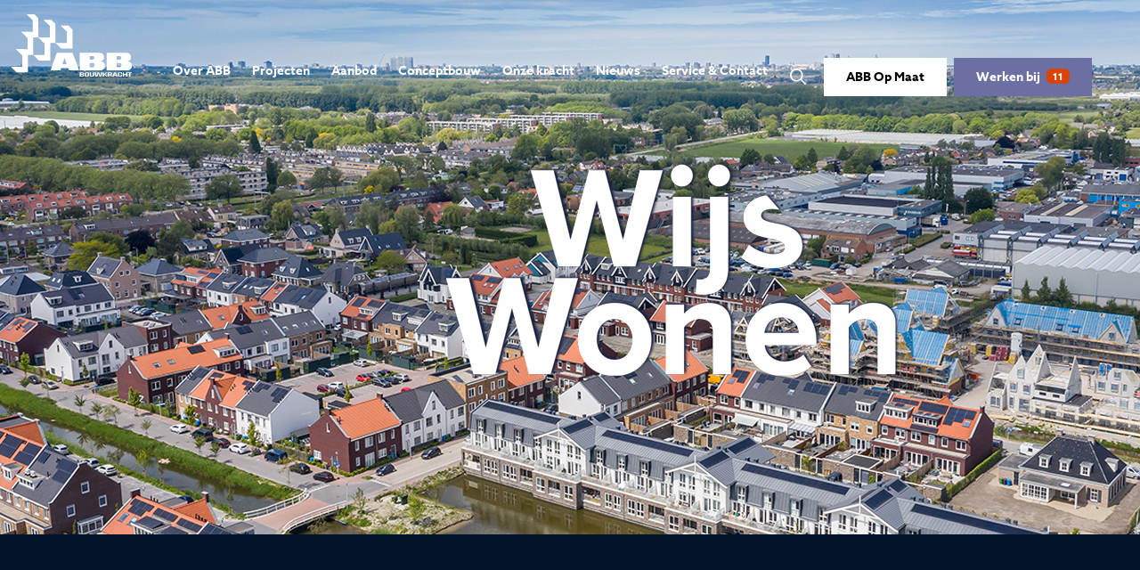

--- FILE ---
content_type: text/html; charset=UTF-8
request_url: https://www.abbbouwgroep.nl/kracht/conceptwoning/
body_size: 15336
content:
<!DOCTYPE html>
<html lang="nl">
<head>

    <meta charset="utf-8">
    <meta http-equiv="X-UA-Compatible" content="IE=edge">
<script type="text/javascript">
/* <![CDATA[ */
 var gform;gform||(document.addEventListener("gform_main_scripts_loaded",function(){gform.scriptsLoaded=!0}),window.addEventListener("DOMContentLoaded",function(){gform.domLoaded=!0}),gform={domLoaded:!1,scriptsLoaded:!1,initializeOnLoaded:function(o){gform.domLoaded&&gform.scriptsLoaded?o():!gform.domLoaded&&gform.scriptsLoaded?window.addEventListener("DOMContentLoaded",o):document.addEventListener("gform_main_scripts_loaded",o)},hooks:{action:{},filter:{}},addAction:function(o,n,r,t){gform.addHook("action",o,n,r,t)},addFilter:function(o,n,r,t){gform.addHook("filter",o,n,r,t)},doAction:function(o){gform.doHook("action",o,arguments)},applyFilters:function(o){return gform.doHook("filter",o,arguments)},removeAction:function(o,n){gform.removeHook("action",o,n)},removeFilter:function(o,n,r){gform.removeHook("filter",o,n,r)},addHook:function(o,n,r,t,i){null==gform.hooks[o][n]&&(gform.hooks[o][n]=[]);var e=gform.hooks[o][n];null==i&&(i=n+"_"+e.length),gform.hooks[o][n].push({tag:i,callable:r,priority:t=null==t?10:t})},doHook:function(n,o,r){var t;if(r=Array.prototype.slice.call(r,1),null!=gform.hooks[n][o]&&((o=gform.hooks[n][o]).sort(function(o,n){return o.priority-n.priority}),o.forEach(function(o){"function"!=typeof(t=o.callable)&&(t=window[t]),"action"==n?t.apply(null,r):r[0]=t.apply(null,r)})),"filter"==n)return r[0]},removeHook:function(o,n,t,i){var r;null!=gform.hooks[o][n]&&(r=(r=gform.hooks[o][n]).filter(function(o,n,r){return!!(null!=i&&i!=o.tag||null!=t&&t!=o.priority)}),gform.hooks[o][n]=r)}}); 
/* ]]> */
</script>

    <meta name="viewport" content="width=device-width, initial-scale=1">

    
	<meta name='robots' content='index, follow, max-image-preview:large, max-snippet:-1, max-video-preview:-1' />

	<!-- This site is optimized with the Yoast SEO plugin v26.8 - https://yoast.com/product/yoast-seo-wordpress/ -->
	<title>Sterk in ontwikkelen en bouwen |ABB Bouwgroep</title><link rel="preload" data-rocket-preload as="image" href="https://www.abbbouwgroep.nl/wp-content/uploads/2025/01/Banner-WW-kleiner.jpg" imagesrcset="https://www.abbbouwgroep.nl/wp-content/uploads/2025/01/Banner-WW-kleiner.jpg 1500w, https://www.abbbouwgroep.nl/wp-content/uploads/2025/01/Banner-WW-kleiner-300x140.jpg 300w, https://www.abbbouwgroep.nl/wp-content/uploads/2025/01/Banner-WW-kleiner-768x358.jpg 768w" imagesizes="(max-width: 1500px) 100vw, 1500px" fetchpriority="high">
	<meta name="description" content="Met onze doorontwikkelde conceptwoning laten we woonwensen uitkomen! ABB&#039;s conceptwoning staat garant voor flexibiliteit én een snel bouwproces." />
	<link rel="canonical" href="https://www.abbbouwgroep.nl/kracht/conceptwoning/" />
	<meta property="og:locale" content="nl_NL" />
	<meta property="og:type" content="article" />
	<meta property="og:title" content="Sterk in ontwikkelen en bouwen |ABB Bouwgroep" />
	<meta property="og:description" content="Met onze doorontwikkelde conceptwoning laten we woonwensen uitkomen! ABB&#039;s conceptwoning staat garant voor flexibiliteit én een snel bouwproces." />
	<meta property="og:url" content="https://www.abbbouwgroep.nl/kracht/conceptwoning/" />
	<meta property="og:site_name" content="ABB Bouwgroep" />
	<meta property="article:modified_time" content="2025-03-10T13:18:27+00:00" />
	<meta property="og:image" content="https://www.abbbouwgroep.nl/wp-content/uploads/2025/01/Banner-WW-kleiner.jpg" />
	<meta property="og:image:width" content="1500" />
	<meta property="og:image:height" content="700" />
	<meta property="og:image:type" content="image/jpeg" />
	<meta name="twitter:card" content="summary_large_image" />
	<meta name="twitter:label1" content="Geschatte leestijd" />
	<meta name="twitter:data1" content="1 minuut" />
	<script type="application/ld+json" class="yoast-schema-graph">{"@context":"https://schema.org","@graph":[{"@type":"WebPage","@id":"https://www.abbbouwgroep.nl/kracht/conceptwoning/","url":"https://www.abbbouwgroep.nl/kracht/conceptwoning/","name":"Sterk in ontwikkelen en bouwen |ABB Bouwgroep","isPartOf":{"@id":"https://www.abbbouwgroep.nl/#website"},"primaryImageOfPage":{"@id":"https://www.abbbouwgroep.nl/kracht/conceptwoning/#primaryimage"},"image":{"@id":"https://www.abbbouwgroep.nl/kracht/conceptwoning/#primaryimage"},"thumbnailUrl":"https://www.abbbouwgroep.nl/wp-content/uploads/2025/01/Banner-WW-kleiner.jpg","datePublished":"2023-08-21T10:17:01+00:00","dateModified":"2025-03-10T13:18:27+00:00","description":"Met onze doorontwikkelde conceptwoning laten we woonwensen uitkomen! ABB's conceptwoning staat garant voor flexibiliteit én een snel bouwproces.","breadcrumb":{"@id":"https://www.abbbouwgroep.nl/kracht/conceptwoning/#breadcrumb"},"inLanguage":"nl-NL","potentialAction":[{"@type":"ReadAction","target":["https://www.abbbouwgroep.nl/kracht/conceptwoning/"]}]},{"@type":"ImageObject","inLanguage":"nl-NL","@id":"https://www.abbbouwgroep.nl/kracht/conceptwoning/#primaryimage","url":"https://www.abbbouwgroep.nl/wp-content/uploads/2025/01/Banner-WW-kleiner.jpg","contentUrl":"https://www.abbbouwgroep.nl/wp-content/uploads/2025/01/Banner-WW-kleiner.jpg","width":1500,"height":700},{"@type":"BreadcrumbList","@id":"https://www.abbbouwgroep.nl/kracht/conceptwoning/#breadcrumb","itemListElement":[{"@type":"ListItem","position":1,"name":"Home","item":"https://www.abbbouwgroep.nl/"},{"@type":"ListItem","position":2,"name":"Onze kracht","item":"https://www.abbbouwgroep.nl/onze-kracht/"},{"@type":"ListItem","position":3,"name":"Conceptbouw"}]},{"@type":"WebSite","@id":"https://www.abbbouwgroep.nl/#website","url":"https://www.abbbouwgroep.nl/","name":"ABB Bouwgroep","description":"Ontwikkelende bouwer met lef","potentialAction":[{"@type":"SearchAction","target":{"@type":"EntryPoint","urlTemplate":"https://www.abbbouwgroep.nl/?s={search_term_string}"},"query-input":{"@type":"PropertyValueSpecification","valueRequired":true,"valueName":"search_term_string"}}],"inLanguage":"nl-NL"}]}</script>
	<!-- / Yoast SEO plugin. -->


<link rel='dns-prefetch' href='//cdnjs.cloudflare.com' />
<link rel='dns-prefetch' href='//cdn.jsdelivr.net' />
<link rel='dns-prefetch' href='//unpkg.com' />
<link rel='dns-prefetch' href='//t100.nl' />

<link rel="alternate" title="oEmbed (JSON)" type="application/json+oembed" href="https://www.abbbouwgroep.nl/wp-json/oembed/1.0/embed?url=https%3A%2F%2Fwww.abbbouwgroep.nl%2Fkracht%2Fconceptwoning%2F" />
<link rel="alternate" title="oEmbed (XML)" type="text/xml+oembed" href="https://www.abbbouwgroep.nl/wp-json/oembed/1.0/embed?url=https%3A%2F%2Fwww.abbbouwgroep.nl%2Fkracht%2Fconceptwoning%2F&#038;format=xml" />
<style id='wp-img-auto-sizes-contain-inline-css' type='text/css'>
img:is([sizes=auto i],[sizes^="auto," i]){contain-intrinsic-size:3000px 1500px}
/*# sourceURL=wp-img-auto-sizes-contain-inline-css */
</style>
<style id='wp-block-library-inline-css' type='text/css'>
:root{--wp-block-synced-color:#7a00df;--wp-block-synced-color--rgb:122,0,223;--wp-bound-block-color:var(--wp-block-synced-color);--wp-editor-canvas-background:#ddd;--wp-admin-theme-color:#007cba;--wp-admin-theme-color--rgb:0,124,186;--wp-admin-theme-color-darker-10:#006ba1;--wp-admin-theme-color-darker-10--rgb:0,107,160.5;--wp-admin-theme-color-darker-20:#005a87;--wp-admin-theme-color-darker-20--rgb:0,90,135;--wp-admin-border-width-focus:2px}@media (min-resolution:192dpi){:root{--wp-admin-border-width-focus:1.5px}}.wp-element-button{cursor:pointer}:root .has-very-light-gray-background-color{background-color:#eee}:root .has-very-dark-gray-background-color{background-color:#313131}:root .has-very-light-gray-color{color:#eee}:root .has-very-dark-gray-color{color:#313131}:root .has-vivid-green-cyan-to-vivid-cyan-blue-gradient-background{background:linear-gradient(135deg,#00d084,#0693e3)}:root .has-purple-crush-gradient-background{background:linear-gradient(135deg,#34e2e4,#4721fb 50%,#ab1dfe)}:root .has-hazy-dawn-gradient-background{background:linear-gradient(135deg,#faaca8,#dad0ec)}:root .has-subdued-olive-gradient-background{background:linear-gradient(135deg,#fafae1,#67a671)}:root .has-atomic-cream-gradient-background{background:linear-gradient(135deg,#fdd79a,#004a59)}:root .has-nightshade-gradient-background{background:linear-gradient(135deg,#330968,#31cdcf)}:root .has-midnight-gradient-background{background:linear-gradient(135deg,#020381,#2874fc)}:root{--wp--preset--font-size--normal:16px;--wp--preset--font-size--huge:42px}.has-regular-font-size{font-size:1em}.has-larger-font-size{font-size:2.625em}.has-normal-font-size{font-size:var(--wp--preset--font-size--normal)}.has-huge-font-size{font-size:var(--wp--preset--font-size--huge)}.has-text-align-center{text-align:center}.has-text-align-left{text-align:left}.has-text-align-right{text-align:right}.has-fit-text{white-space:nowrap!important}#end-resizable-editor-section{display:none}.aligncenter{clear:both}.items-justified-left{justify-content:flex-start}.items-justified-center{justify-content:center}.items-justified-right{justify-content:flex-end}.items-justified-space-between{justify-content:space-between}.screen-reader-text{border:0;clip-path:inset(50%);height:1px;margin:-1px;overflow:hidden;padding:0;position:absolute;width:1px;word-wrap:normal!important}.screen-reader-text:focus{background-color:#ddd;clip-path:none;color:#444;display:block;font-size:1em;height:auto;left:5px;line-height:normal;padding:15px 23px 14px;text-decoration:none;top:5px;width:auto;z-index:100000}html :where(.has-border-color){border-style:solid}html :where([style*=border-top-color]){border-top-style:solid}html :where([style*=border-right-color]){border-right-style:solid}html :where([style*=border-bottom-color]){border-bottom-style:solid}html :where([style*=border-left-color]){border-left-style:solid}html :where([style*=border-width]){border-style:solid}html :where([style*=border-top-width]){border-top-style:solid}html :where([style*=border-right-width]){border-right-style:solid}html :where([style*=border-bottom-width]){border-bottom-style:solid}html :where([style*=border-left-width]){border-left-style:solid}html :where(img[class*=wp-image-]){height:auto;max-width:100%}:where(figure){margin:0 0 1em}html :where(.is-position-sticky){--wp-admin--admin-bar--position-offset:var(--wp-admin--admin-bar--height,0px)}@media screen and (max-width:600px){html :where(.is-position-sticky){--wp-admin--admin-bar--position-offset:0px}}
/*wp_block_styles_on_demand_placeholder:69725c146a0f7*/
/*# sourceURL=wp-block-library-inline-css */
</style>
<style id='classic-theme-styles-inline-css' type='text/css'>
/*! This file is auto-generated */
.wp-block-button__link{color:#fff;background-color:#32373c;border-radius:9999px;box-shadow:none;text-decoration:none;padding:calc(.667em + 2px) calc(1.333em + 2px);font-size:1.125em}.wp-block-file__button{background:#32373c;color:#fff;text-decoration:none}
/*# sourceURL=/wp-includes/css/classic-themes.min.css */
</style>
<link data-minify="1" rel='stylesheet' id='gravity-fix-css' href='https://www.abbbouwgroep.nl/wp-content/cache/min/1/gravity-fix.css?ver=1769100125' type='text/css' media='all' />
<link data-minify="1" rel='stylesheet' id='flickity-css' href='https://www.abbbouwgroep.nl/wp-content/cache/min/1/ajax/libs/flickity/2.3.0/flickity.min.css?ver=1769100125' type='text/css' media='all' />
<link data-minify="1" rel='stylesheet' id='fancybox-css' href='https://www.abbbouwgroep.nl/wp-content/cache/min/1/npm/@fancyapps/ui@5.0/dist/fancybox/fancybox.css?ver=1769100125' type='text/css' media='all' />
<link data-minify="1" rel='stylesheet' id='bootstrap-css' href='https://www.abbbouwgroep.nl/wp-content/cache/min/1/wp-content/themes/abb/assets/css/bootstrap.min.css?ver=1769100125' type='text/css' media='all' />
<script data-minify="1" type="text/javascript" src="https://www.abbbouwgroep.nl/wp-content/cache/min/1/ajax/libs/jquery/3.5.1/jquery.min.js?ver=1769100125" id="jquery-js"></script>
<link rel="https://api.w.org/" href="https://www.abbbouwgroep.nl/wp-json/" /><link rel="alternate" title="JSON" type="application/json" href="https://www.abbbouwgroep.nl/wp-json/wp/v2/expertise/201" /><link rel='shortlink' href='https://www.abbbouwgroep.nl/?p=201' />

    <link rel="apple-touch-icon" sizes="180x180" href="https://www.abbbouwgroep.nl/wp-content/uploads/2023/11/apple-touch-icon.png">
    <link rel="icon" type="image/png" sizes="32x32" href="https://www.abbbouwgroep.nl/wp-content/uploads/2023/11/favicon-32x32-1.png">
    <link rel="icon" type="image/png" sizes="16x16" href="https://www.abbbouwgroep.nl/wp-content/uploads/2023/11/favicon-16x16-1.png">
    <link rel="mask-icon" href="https://www.abbbouwgroep.nl/wp-content/themes/abb/assets/icons/favicon/safari-pinned-tab.svg" color="#5bbad5">
    <meta name="msapplication-config" content="https://www.abbbouwgroep.nl/wp-content/themes/abb/assets/icons/favicon/browserconfig.xml">
    <link rel="manifest" href="https://www.abbbouwgroep.nl/wp-content/themes/abb/assets/icons/favicon/site.webmanifest?v2">
    <meta name="apple-mobile-web-app-title" content="ABB Bouwgroep">
    <meta name="application-name" content="ABB Bouwgroep">
    <meta name="msapplication-TileColor" content="#ffffff">
    <meta name="theme-color" content="#ffffff">


    <!-- Google Tag Manager -->
<script>(function(w,d,s,l,i){w[l]=w[l]||[];w[l].push({'gtm.start':
new Date().getTime(),event:'gtm.js'});var f=d.getElementsByTagName(s)[0],
j=d.createElement(s),dl=l!='dataLayer'?'&l='+l:'';j.async=true;j.src=
'https://www.googletagmanager.com/gtm.js?id='+i+dl;f.parentNode.insertBefore(j,f);
})(window,document,'script','dataLayer','GTM-NZDFK8');</script>
<!-- End Google Tag Manager -->
<meta name="generator" content="WP Rocket 3.17.4" data-wpr-features="wpr_minify_js wpr_oci wpr_minify_css wpr_desktop wpr_preload_links" /></head>

<body class="wp-singular expertise-template-default single single-expertise postid-201 wp-theme-abb">

<!-- Google Tag Manager (noscript) -->
<noscript><iframe src="https://www.googletagmanager.com/ns.html?id=GTM-NZDFK8"
height="0" width="0" style="display:none;visibility:hidden"></iframe></noscript>
<!-- End Google Tag Manager (noscript) -->
<header class="position-fixed start-0 top-0 w-100" id="navigation-main">
        
        
        <div class="container container-extended">
        <div class="nav-wrapper d-flex align-items-center justify-content-between py-3">

            <a class="logo position-relative" href="https://www.abbbouwgroep.nl">
                <img src="https://www.abbbouwgroep.nl/wp-content/uploads/2023/09/logo-white.svg" alt="Logo ABB Bouwgroep" class="logo object-fit-contain object-position-start">
                <img src="https://www.abbbouwgroep.nl/wp-content/uploads/2023/10/logo-white-without-slogan.svg" alt="Logo ABB Bouwgroep" class="logo-without-slogan object-fit-contain object-position-start position-absolute top-0 start-0">
            </a>

            <nav class="main-nav d-flex align-items-center justify-content-between">
				<ul id="menu-hoofdnavigatie" class="nav-horizontal list-inline d-none d-lg-flex mb-0"><li id="menu-item-25" class="menu-item menu-item-type-post_type menu-item-object-page menu-item-25"><a href="https://www.abbbouwgroep.nl/over-abb/">Over ABB</a></li>
<li id="menu-item-265" class="menu-item menu-item-type-post_type_archive menu-item-object-project menu-item-265"><a href="https://www.abbbouwgroep.nl/referentieprojecten/">Projecten</a></li>
<li id="menu-item-266" class="menu-item menu-item-type-post_type_archive menu-item-object-offer menu-item-266"><a href="https://www.abbbouwgroep.nl/aanbod/">Aanbod</a></li>
<li id="menu-item-12876" class="menu-item menu-item-type-post_type menu-item-object-page menu-item-12876"><a href="https://www.abbbouwgroep.nl/wijs-wonen-conceptbouw-abb/">Conceptbouw</a></li>
<li id="menu-item-267" class="menu-item menu-item-type-post_type_archive menu-item-object-expertise menu-item-267"><a href="https://www.abbbouwgroep.nl/onze-kracht/">Onze kracht</a></li>
<li id="menu-item-268" class="menu-item menu-item-type-post_type_archive menu-item-object-news menu-item-268"><a href="https://www.abbbouwgroep.nl/nieuws/">Nieuws</a></li>
<li id="menu-item-30" class="menu-item menu-item-type-post_type menu-item-object-page menu-item-30"><a href="https://www.abbbouwgroep.nl/contact/">Service &#038; Contact</a></li>
</ul>            </nav>

            <nav class="sub-nav d-flex align-items-center">
                <div class="d-flex align-items-center">
                    <a href="https://www.abbbouwgroep.nl/search/" class="search btn btn-link order-last order-lg-first d-flex align-items-center justify-content-center ms-3 ms-lg-0"><i class="fa-regular fa-magnifying-glass text-white fs-5"></i></a>

                                                                                                                <a href="https://www.abb-op-maat.nl/" target="_blank" class="btn btn-light ms-2 d-none d-md-inline">
                                        ABB Op Maat                                                                            </a>
                                                                                                                                <a href="https://www.abbbouwgroep.nl/werken-bij/" target="" class="btn btn-primary ms-2 ">
                                        Werken bij                                                                                    <span class="badge bg-danger small ms-1">
                                                11                                            </span>
                                                                            </a>
                                                                                
                                    </div>

                <button class="hamburger btn rounded-circle btn-link d-flex d-lg-none justify-content-center align-items-center hamburger--elastic hamburger--collapse" type="button">
                    <span class="hamburger-box">
                        <span class="hamburger-inner"></span>
                    </span>
                </button>
            </nav>


        </div>
    </div>
</header>

<div class="navigation-mobile bg-background position-fixed w-100 h-100 start-0 d-lg-none">
    <div  class="container">
        <div  class="row">
            <div class="col">
                <div class="navigation-bar">
                    <ul id="menu-mobile-primary" class="list-unstyled mb-0"><li class="menu-item menu-item-type-post_type menu-item-object-page menu-item-25"><a href="https://www.abbbouwgroep.nl/over-abb/">Over ABB</a></li>
<li class="menu-item menu-item-type-post_type_archive menu-item-object-project menu-item-265"><a href="https://www.abbbouwgroep.nl/referentieprojecten/">Projecten</a></li>
<li class="menu-item menu-item-type-post_type_archive menu-item-object-offer menu-item-266"><a href="https://www.abbbouwgroep.nl/aanbod/">Aanbod</a></li>
<li class="menu-item menu-item-type-post_type menu-item-object-page menu-item-12876"><a href="https://www.abbbouwgroep.nl/wijs-wonen-conceptbouw-abb/">Conceptbouw</a></li>
<li class="menu-item menu-item-type-post_type_archive menu-item-object-expertise menu-item-267"><a href="https://www.abbbouwgroep.nl/onze-kracht/">Onze kracht</a></li>
<li class="menu-item menu-item-type-post_type_archive menu-item-object-news menu-item-268"><a href="https://www.abbbouwgroep.nl/nieuws/">Nieuws</a></li>
<li class="menu-item menu-item-type-post_type menu-item-object-page menu-item-30"><a href="https://www.abbbouwgroep.nl/contact/">Service &#038; Contact</a></li>
</ul>                </div>

                <div class="additional-content mt-4 d-flex flex-wrap gap-2">
                                                                                                                <a href="https://www.abb-op-maat.nl/" target="_blank" class="btn btn-light">
                                        ABB Op Maat                                                                            </a>
                                                                                                                                <a href="https://www.abbbouwgroep.nl/werken-bij/" target="" class="btn btn-primary">
                                        Werken bij                                                                                    <span class="badge bg-danger small ms-1">
                                                11                                            </span>
                                                                            </a>
                                                                                
                                    </div>
            </div>
        </div>
    </div>
</div>

    <section  class="hero w-100 d-block position-relative hero-height- overflow-hidden">

        <img width="1500" height="700" src="https://www.abbbouwgroep.nl/wp-content/uploads/2025/01/Banner-WW-kleiner.jpg" class="position-absolute w-100 h-100 object-fit-cover object-position-center" alt="Afbeelding Conceptbouw" style="object-position: center " decoding="async" fetchpriority="high" srcset="https://www.abbbouwgroep.nl/wp-content/uploads/2025/01/Banner-WW-kleiner.jpg 1500w, https://www.abbbouwgroep.nl/wp-content/uploads/2025/01/Banner-WW-kleiner-300x140.jpg 300w, https://www.abbbouwgroep.nl/wp-content/uploads/2025/01/Banner-WW-kleiner-768x358.jpg 768w" sizes="(max-width: 1500px) 100vw, 1500px" />
        
    </section>

    <section  class="abb-best-builder in-hero position-relative mb-5 d-none">
        <div  class="container">
            <div class="row">
                <div class="col d-flex justify-content-end">
                    <div class="abb-best-builder-logo">
                        <img src="https://www.abbbouwgroep.nl/wp-content/themes/abb/assets/images/beste-bouwer-inner.png" class="inner" alt="ABB Beste bouwer" width="125" height="125">
                        <img src="https://www.abbbouwgroep.nl/wp-content/themes/abb/assets/images/beste-bouwer-outer.png" class="outer" alt="ABB Beste bouwer" width="125" height="125">
                    </div>
                </div>
            </div>
        </div>
    </section>

    <main  class="position-relative">

        <section  class="content intro block mb-lg">
    <div  class="container">
        <div class="row">
            <div class="col-lg-8">
                <p class="breadcrumbs small mb-4"><span><span><a href="https://www.abbbouwgroep.nl/">Home</a></span> / <span><a href="https://www.abbbouwgroep.nl/onze-kracht/">Onze kracht</a></span> / <span class="breadcrumb_last" aria-current="page">Conceptbouw</span></span></p>                <h1 class="m-0">Conceptbouw</h1>
            </div>
        </div>

        <div class="row mt-4">

            <!-- Intro -->
            <div class="col-lg-7">
                                    <p class="intro large fw-bold mb-5">
                        Samen staan we voor een enorme landelijke uitdaging: er moeten nieuwe woningen komen, zo snel mogelijk. Die urgentie mag wat ons betreft nooit ten koste gaan van kwaliteit en toekomstbestendigheid. Daarom heeft ABB conceptwoningen ontwikkeld die perfect zijn uitgedacht, met minimale doorlooptijden en een maximale bouwsnelheid.                    </p>
                                                    <div class="text">
                        <h2><strong>WijsWonen</strong></h2>
<p>Met Wijs Wonen bieden we altijd een oplossing op maat. Onze grondgebonden woningen (EigenWijs Wonen) en appartementen (SamenWijs Wonen) zijn met hun productielijnen Compact, Groei en Compleet dé basis voor betaalbare, diverse en toekomstbestendige leefomgevingen. Met Wijs Wonen verzorgen wij de puzzelstukken die flexibel kunnen worden toegepast en altijd perfect op elkaar aansluiten.</p>
<h4>We kijken graag hoe we uw woningbouwpuzzel kunnen oplossen!</h4>
                    </div>
                
                            </div>

            <div class="col-lg-5 mt-5 mt-lg-0">
                <div class="intro-sidebar ms-lg-5 ps-lg-5 position-relative">

                    
                                            <!-- Contact -->
                                            
                    
                                                                
                    
                </div>
            </div>
        </div>
    </div>
</section>
        
<section  class="block block-cta-banner mb-sm">

    
    <div  class="container">
        <div class="row">
            <div class="col-12">
                <div class="boxed bg-warning p-4 p-lg-5">
                    <div class="row">
                        <div class="col-12 col-lg-8">
                                                            <h2 class="m-0 text-dark">Meer weten over WijsWonen?</h2>
                                                                                </div>
                                                    <div class="col-lg-4 text-lg-end mt-4 mt-lg-0 d-lg-flex align-items-end justify-content-end">
                                <a href="https://www.abbbouwgroep.nl/wijs-wonen-conceptbouw-abb/" target="" class="btn btn-dark">Wijs Wonen</a>
                            </div>
                                            </div>
                </div>
            </div>
        </div>
    </div>
</section>
        
    <section  class="block block-related-projects">
        <div  class="container">
            <div class="row">
                <div class="col-12">
                    <h2>Gerelateerde projecten</h2>
                </div>
            </div>
            <div class="row mt-1 g-4">
                                            <div class="col-12 col-md-6 col-lg-4">
                            <div class="project-item position-relative">
    <div class="project-image position-relative overflow-hidden">
        <img width="768" height="431" src="https://www.abbbouwgroep.nl/wp-content/uploads/2025/12/Cam_3-768x431.jpg" class="w-100 h-100 position-absolute object-fit-cover object-position-center" alt="Afbeelding project" style="object-position: center " decoding="async" srcset="https://www.abbbouwgroep.nl/wp-content/uploads/2025/12/Cam_3-768x431.jpg 768w, https://www.abbbouwgroep.nl/wp-content/uploads/2025/12/Cam_3-300x168.jpg 300w, https://www.abbbouwgroep.nl/wp-content/uploads/2025/12/Cam_3-2000x1123.jpg 2000w, https://www.abbbouwgroep.nl/wp-content/uploads/2025/12/Cam_3-1536x863.jpg 1536w, https://www.abbbouwgroep.nl/wp-content/uploads/2025/12/Cam_3-2048x1150.jpg 2048w" sizes="(max-width: 768px) 100vw, 768px" />    </div>
    <div class="project-content w-100 position-absolute bottom-0 start-0 p-4">
        <p class="fs-5 m-0 fw-bold">Goudse Linie</p>
                    <p class="mb-0 mt-1 small">Gouda | Westergouwe</p>
            </div>
            <a href="https://www.abbbouwgroep.nl/referentieproject/goudse-linie/" class="stretched-link"></a>
    </div>                        </div>
                                            <div class="col-12 col-md-6 col-lg-4">
                            <div class="project-item position-relative">
    <div class="project-image position-relative overflow-hidden">
        <img width="768" height="439" src="https://www.abbbouwgroep.nl/wp-content/uploads/2024/03/HR-20240911_ABB002_Piet-Heinstraat-Dordrecht_fr0001-768x439.jpg" class="w-100 h-100 position-absolute object-fit-cover object-position-center" alt="Afbeelding project" style="object-position: center " decoding="async" srcset="https://www.abbbouwgroep.nl/wp-content/uploads/2024/03/HR-20240911_ABB002_Piet-Heinstraat-Dordrecht_fr0001-768x439.jpg 768w, https://www.abbbouwgroep.nl/wp-content/uploads/2024/03/HR-20240911_ABB002_Piet-Heinstraat-Dordrecht_fr0001-300x171.jpg 300w, https://www.abbbouwgroep.nl/wp-content/uploads/2024/03/HR-20240911_ABB002_Piet-Heinstraat-Dordrecht_fr0001-2000x1143.jpg 2000w, https://www.abbbouwgroep.nl/wp-content/uploads/2024/03/HR-20240911_ABB002_Piet-Heinstraat-Dordrecht_fr0001-1536x878.jpg 1536w, https://www.abbbouwgroep.nl/wp-content/uploads/2024/03/HR-20240911_ABB002_Piet-Heinstraat-Dordrecht_fr0001-2048x1170.jpg 2048w" sizes="(max-width: 768px) 100vw, 768px" />    </div>
    <div class="project-content w-100 position-absolute bottom-0 start-0 p-4">
        <p class="fs-5 m-0 fw-bold">Oranjetuin</p>
                    <p class="mb-0 mt-1 small">Dordrecht</p>
            </div>
            <a href="https://www.abbbouwgroep.nl/referentieproject/oranjetuin/" class="stretched-link"></a>
    </div>                        </div>
                                            <div class="col-12 col-md-6 col-lg-4">
                            <div class="project-item position-relative">
    <div class="project-image position-relative overflow-hidden">
        <img width="768" height="544" src="https://www.abbbouwgroep.nl/wp-content/uploads/2023/05/2023S028_Ostadehof-Vogel02-opgelicht-768x544.jpg" class="w-100 h-100 position-absolute object-fit-cover object-position-center" alt="Afbeelding project" style="object-position: center " decoding="async" srcset="https://www.abbbouwgroep.nl/wp-content/uploads/2023/05/2023S028_Ostadehof-Vogel02-opgelicht-768x544.jpg 768w, https://www.abbbouwgroep.nl/wp-content/uploads/2023/05/2023S028_Ostadehof-Vogel02-opgelicht-300x213.jpg 300w, https://www.abbbouwgroep.nl/wp-content/uploads/2023/05/2023S028_Ostadehof-Vogel02-opgelicht-2000x1417.jpg 2000w, https://www.abbbouwgroep.nl/wp-content/uploads/2023/05/2023S028_Ostadehof-Vogel02-opgelicht-1536x1088.jpg 1536w, https://www.abbbouwgroep.nl/wp-content/uploads/2023/05/2023S028_Ostadehof-Vogel02-opgelicht-2048x1451.jpg 2048w" sizes="(max-width: 768px) 100vw, 768px" />    </div>
    <div class="project-content w-100 position-absolute bottom-0 start-0 p-4">
        <p class="fs-5 m-0 fw-bold">Ostadehof</p>
                    <p class="mb-0 mt-1 small">Rozenburg</p>
            </div>
            <a href="https://www.abbbouwgroep.nl/referentieproject/ostadehof-rozenburg/" class="stretched-link"></a>
    </div>                        </div>
                                            <div class="col-12 col-md-6 col-lg-4">
                            <div class="project-item position-relative">
    <div class="project-image position-relative overflow-hidden">
        <img width="768" height="384" src="https://www.abbbouwgroep.nl/wp-content/uploads/2023/12/Zuidvliet-02-768x384.jpg" class="w-100 h-100 position-absolute object-fit-cover object-position-center" alt="Afbeelding project" style="object-position: center " decoding="async" srcset="https://www.abbbouwgroep.nl/wp-content/uploads/2023/12/Zuidvliet-02-768x384.jpg 768w, https://www.abbbouwgroep.nl/wp-content/uploads/2023/12/Zuidvliet-02-300x150.jpg 300w, https://www.abbbouwgroep.nl/wp-content/uploads/2023/12/Zuidvliet-02-2000x1000.jpg 2000w, https://www.abbbouwgroep.nl/wp-content/uploads/2023/12/Zuidvliet-02-1536x768.jpg 1536w, https://www.abbbouwgroep.nl/wp-content/uploads/2023/12/Zuidvliet-02-2048x1024.jpg 2048w" sizes="(max-width: 768px) 100vw, 768px" />    </div>
    <div class="project-content w-100 position-absolute bottom-0 start-0 p-4">
        <p class="fs-5 m-0 fw-bold">Puur! Maassluis</p>
                    <p class="mb-0 mt-1 small">Maassluis</p>
            </div>
            <a href="https://www.abbbouwgroep.nl/referentieproject/puur-maassluis/" class="stretched-link"></a>
    </div>                        </div>
                                            <div class="col-12 col-md-6 col-lg-4">
                            <div class="project-item position-relative">
    <div class="project-image position-relative overflow-hidden">
        <img width="768" height="512" src="https://www.abbbouwgroep.nl/wp-content/uploads/2023/10/ABB-Stella-Nova-Spijkenisse-0839-768x512.jpg" class="w-100 h-100 position-absolute object-fit-cover object-position-center" alt="Afbeelding project" style="object-position: center " decoding="async" srcset="https://www.abbbouwgroep.nl/wp-content/uploads/2023/10/ABB-Stella-Nova-Spijkenisse-0839-768x512.jpg 768w, https://www.abbbouwgroep.nl/wp-content/uploads/2023/10/ABB-Stella-Nova-Spijkenisse-0839-300x200.jpg 300w, https://www.abbbouwgroep.nl/wp-content/uploads/2023/10/ABB-Stella-Nova-Spijkenisse-0839-1536x1023.jpg 1536w, https://www.abbbouwgroep.nl/wp-content/uploads/2023/10/ABB-Stella-Nova-Spijkenisse-0839.jpg 1920w" sizes="(max-width: 768px) 100vw, 768px" />    </div>
    <div class="project-content w-100 position-absolute bottom-0 start-0 p-4">
        <p class="fs-5 m-0 fw-bold">Stella Nova</p>
                    <p class="mb-0 mt-1 small">Spijkenisse</p>
            </div>
            <a href="https://www.abbbouwgroep.nl/referentieproject/stella-nova/" class="stretched-link"></a>
    </div>                        </div>
                                </div>
        </div>
    </section>

    </main>

<footer  class="position-relative text-white">

    <section  class="abb-best-builder in-footer position-relative d-none">
        <div class="container">
            <div class="row">
                <div class="col d-flex justify-content-end">
                    <div class="abb-best-builder-logo">
                        <img src="https://www.abbbouwgroep.nl/wp-content/themes/abb/assets/images/beste-bouwer-inner.png" class="inner" alt="ABB Beste bouwer" width="125" height="125">
                        <img src="https://www.abbbouwgroep.nl/wp-content/themes/abb/assets/images/beste-bouwer-outer.png" class="outer" alt="ABB Beste bouwer" width="125" height="125">
                    </div>
                </div>
            </div>
        </div>
    </section>

            <section  class="footer-cta bg-dark pt-5">
            <div  class="container position-relative pt-lg-5">
                <div class="row">
                    <div class="col-4 d-none d-xl-flex">
                        <img src="https://www.abbbouwgroep.nl/wp-content/uploads/2023/09/logo-white.svg" alt="Logo ABB Bouwgroep" width="150">
                    </div>
                    <div class="col-xl-8">
                        <p class="m-0 fw-bold fs-4 text-white">Op de hoogte blijven van ons werk?</p>
                        <p class="subtitle mb-0 mt-2 fw-bold text-spot-color">
                            <span class="prefix"></span>
                            Meld je aan voor onze halfjaarlijkse nieuwsbrief                         </p>

                                                    <div class="form mt-4">
                                <script type="text/javascript"></script>
                <div class='gf_browser_unknown gform_wrapper gravity-theme gform-theme--no-framework' data-form-theme='gravity-theme' data-form-index='0' id='gform_wrapper_1' ><div id='gf_1' class='gform_anchor' tabindex='-1'></div><form method='post' enctype='multipart/form-data' target='gform_ajax_frame_1' id='gform_1'  action='/kracht/conceptwoning/#gf_1' data-formid='1' novalidate>
                        <div class='gform-body gform_body'><div id='gform_fields_1' class='gform_fields top_label form_sublabel_below description_below validation_below'><div id="field_1_1" class="gfield gfield--type-text gfield--width-five-twelfths gfield_contains_required field_sublabel_below gfield--no-description field_description_below field_validation_below gfield_visibility_visible"  data-js-reload="field_1_1" ><label class='gfield_label gform-field-label' for='input_1_1'>Naam<span class="gfield_required"><span class="gfield_required gfield_required_text">(Vereist)</span></span></label><div class='ginput_container ginput_container_text'><input name='input_1' id='input_1_1' type='text' value='' class='large'    placeholder='Uw naam...' aria-required="true" aria-invalid="false"   /> </div></div><div id="field_1_3" class="gfield gfield--type-email gfield--width-five-twelfths gfield_contains_required field_sublabel_below gfield--no-description field_description_below field_validation_below gfield_visibility_visible"  data-js-reload="field_1_3" ><label class='gfield_label gform-field-label' for='input_1_3'>E-mailadres<span class="gfield_required"><span class="gfield_required gfield_required_text">(Vereist)</span></span></label><div class='ginput_container ginput_container_email'>
                            <input name='input_3' id='input_1_3' type='email' value='' class='large'   placeholder='Uw e-mailadres' aria-required="true" aria-invalid="false"  />
                        </div></div><div id="field_submit" class="gfield gfield--type-submit gfield--width-one-sixth field_sublabel_below gfield--no-description field_description_below field_validation_below gfield_visibility_visible"  data-field-class="gform_editor_submit_container" data-field-position="inline" data-js-reload="true" ><input type='submit' id='gform_submit_button_1' class='gform-button gform-button--white  button gform-button--width-full' value='Inschrijven'  onclick='if(window["gf_submitting_1"]){return false;}  if( !jQuery("#gform_1")[0].checkValidity || jQuery("#gform_1")[0].checkValidity()){window["gf_submitting_1"]=true;}  ' onkeypress='if( event.keyCode == 13 ){ if(window["gf_submitting_1"]){return false;} if( !jQuery("#gform_1")[0].checkValidity || jQuery("#gform_1")[0].checkValidity()){window["gf_submitting_1"]=true;}  jQuery("#gform_1").trigger("submit",[true]); }' /></div></div></div>
        <div class='gform_footer top_label'>  <input type='hidden' name='gform_ajax' value='form_id=1&amp;title=&amp;description=&amp;tabindex=0&amp;theme=gravity-theme' />
            <input type='hidden' class='gform_hidden' name='is_submit_1' value='1' />
            <input type='hidden' class='gform_hidden' name='gform_submit' value='1' />
            
            <input type='hidden' class='gform_hidden' name='gform_unique_id' value='' />
            <input type='hidden' class='gform_hidden' name='state_1' value='WyJbXSIsImFmYzk2MGNiZDA5MmE3YzdlNTBmMmI1ZjZhYTc3ODhlIl0=' />
            <input type='hidden' class='gform_hidden' name='gform_target_page_number_1' id='gform_target_page_number_1' value='0' />
            <input type='hidden' class='gform_hidden' name='gform_source_page_number_1' id='gform_source_page_number_1' value='1' />
            <input type='hidden' name='gform_field_values' value='' />
            
        </div>
                        </form>
                        </div>
		                <iframe style='display:none;width:0px;height:0px;' src='about:blank' name='gform_ajax_frame_1' id='gform_ajax_frame_1' title='Dit iframe bevat de vereiste logica om Ajax aangedreven Gravity Forms te verwerken.'></iframe>
		                <script type="text/javascript">
/* <![CDATA[ */
 gform.initializeOnLoaded( function() {gformInitSpinner( 1, 'https://www.abbbouwgroep.nl/wp-content/plugins/gravityforms/images/spinner.svg', true );jQuery('#gform_ajax_frame_1').on('load',function(){var contents = jQuery(this).contents().find('*').html();var is_postback = contents.indexOf('GF_AJAX_POSTBACK') >= 0;if(!is_postback){return;}var form_content = jQuery(this).contents().find('#gform_wrapper_1');var is_confirmation = jQuery(this).contents().find('#gform_confirmation_wrapper_1').length > 0;var is_redirect = contents.indexOf('gformRedirect(){') >= 0;var is_form = form_content.length > 0 && ! is_redirect && ! is_confirmation;var mt = parseInt(jQuery('html').css('margin-top'), 10) + parseInt(jQuery('body').css('margin-top'), 10) + 100;if(is_form){jQuery('#gform_wrapper_1').html(form_content.html());if(form_content.hasClass('gform_validation_error')){jQuery('#gform_wrapper_1').addClass('gform_validation_error');} else {jQuery('#gform_wrapper_1').removeClass('gform_validation_error');}setTimeout( function() { /* delay the scroll by 50 milliseconds to fix a bug in chrome */ jQuery(document).scrollTop(jQuery('#gform_wrapper_1').offset().top - mt); }, 50 );if(window['gformInitDatepicker']) {gformInitDatepicker();}if(window['gformInitPriceFields']) {gformInitPriceFields();}var current_page = jQuery('#gform_source_page_number_1').val();gformInitSpinner( 1, 'https://www.abbbouwgroep.nl/wp-content/plugins/gravityforms/images/spinner.svg', true );jQuery(document).trigger('gform_page_loaded', [1, current_page]);window['gf_submitting_1'] = false;}else if(!is_redirect){var confirmation_content = jQuery(this).contents().find('.GF_AJAX_POSTBACK').html();if(!confirmation_content){confirmation_content = contents;}jQuery('#gform_wrapper_1').replaceWith(confirmation_content);jQuery(document).scrollTop(jQuery('#gf_1').offset().top - mt);jQuery(document).trigger('gform_confirmation_loaded', [1]);window['gf_submitting_1'] = false;wp.a11y.speak(jQuery('#gform_confirmation_message_1').text());}else{jQuery('#gform_1').append(contents);if(window['gformRedirect']) {gformRedirect();}}jQuery(document).trigger("gform_pre_post_render", [{ formId: "1", currentPage: "current_page", abort: function() { this.preventDefault(); } }]);                if (event && event.defaultPrevented) {                return;         }        const gformWrapperDiv = document.getElementById( "gform_wrapper_1" );        if ( gformWrapperDiv ) {            const visibilitySpan = document.createElement( "span" );            visibilitySpan.id = "gform_visibility_test_1";            gformWrapperDiv.insertAdjacentElement( "afterend", visibilitySpan );        }        const visibilityTestDiv = document.getElementById( "gform_visibility_test_1" );        let postRenderFired = false;                function triggerPostRender() {            if ( postRenderFired ) {                return;            }            postRenderFired = true;            jQuery( document ).trigger( 'gform_post_render', [1, current_page] );            gform.utils.trigger( { event: 'gform/postRender', native: false, data: { formId: 1, currentPage: current_page } } );            if ( visibilityTestDiv ) {                visibilityTestDiv.parentNode.removeChild( visibilityTestDiv );            }        }        function debounce( func, wait, immediate ) {            var timeout;            return function() {                var context = this, args = arguments;                var later = function() {                    timeout = null;                    if ( !immediate ) func.apply( context, args );                };                var callNow = immediate && !timeout;                clearTimeout( timeout );                timeout = setTimeout( later, wait );                if ( callNow ) func.apply( context, args );            };        }        const debouncedTriggerPostRender = debounce( function() {            triggerPostRender();        }, 200 );        if ( visibilityTestDiv && visibilityTestDiv.offsetParent === null ) {            const observer = new MutationObserver( ( mutations ) => {                mutations.forEach( ( mutation ) => {                    if ( mutation.type === 'attributes' && visibilityTestDiv.offsetParent !== null ) {                        debouncedTriggerPostRender();                        observer.disconnect();                    }                });            });            observer.observe( document.body, {                attributes: true,                childList: false,                subtree: true,                attributeFilter: [ 'style', 'class' ],            });        } else {            triggerPostRender();        }    } );} ); 
/* ]]> */
</script>
                            </div>
                                            </div>
                </div>
            </div>
        </section>
    
    <section  class="footer-main bg-dark py-5">
        <div  class="container py-md-5">
            <div class="row">
                <div class="col-lg-4 mb-5 mb-lg-0">
                                            <div>
                            <a href="tel:+31184495495" target="" class="btn btn-primary"><i class="fa-light fa-mobile-button large me-2"></i>+ 31 (0)184 495 495</a>
                        </div>
                    
                                            <div class="mt-2">
                            <a href="mailto:info@abbbouwgroep.nl" target="" class="btn btn-primary"><i class="fa-light fa-at large me-2"></i>info@abbbouwgroep.nl</a>
                        </div>
                    
                    <div class="address mt-5">
                        <p class="fw-bold large">Adres</p>
                        <a href="https://www.google.com/maps/search/ABB+Bouwgroep" target="_blank" class="text-reset text-decoration-none">
                            <ul class="list-inline">
                                                                    <li>Stationspark 1000</li>
                                                                                                                                    <li>3364 DA Sliedrecht</li>
                                                            </ul>
                        </a>
                    </div>
                </div>

                <div class="col-md-3 col-lg-2">
                    <p class="fw-bold large" data-bs-toggle="collapse" data-bs-target="#algemeen" aria-expanded="false" aria-controls="algemeen">Algemeen</p>
                    <div id="algemeen" class="collapse">
                        <ul id="menu-footer-navigatie-1" class="list-inline"><li id="menu-item-245" class="menu-item menu-item-type-post_type menu-item-object-page menu-item-245"><a href="https://www.abbbouwgroep.nl/over-abb/">Over ABB</a></li>
<li id="menu-item-246" class="menu-item menu-item-type-post_type_archive menu-item-object-story menu-item-246"><a href="https://www.abbbouwgroep.nl/ervaringen/">Ervaringen</a></li>
<li id="menu-item-247" class="menu-item menu-item-type-post_type_archive menu-item-object-news menu-item-247"><a href="https://www.abbbouwgroep.nl/nieuws/">Nieuws</a></li>
<li id="menu-item-248" class="menu-item menu-item-type-custom menu-item-object-custom menu-item-248"><a target="_blank" href="https://abb-op-maat.nl/over-abb-op-maat/">ABB Op Maat</a></li>
<li id="menu-item-12278" class="menu-item menu-item-type-post_type menu-item-object-page menu-item-12278"><a href="https://www.abbbouwgroep.nl/integriteit/">Integriteit &#038; Gedragscode</a></li>
<li id="menu-item-13229" class="menu-item menu-item-type-post_type menu-item-object-page menu-item-13229"><a href="https://www.abbbouwgroep.nl/contact/">Service &#038; Contact</a></li>
</ul>                    </div>
                </div>

                <div class="col-md-5 col-lg-3">
                    <p class="fw-bold large" data-bs-toggle="collapse" data-bs-target="#onze-kracht" aria-expanded="false" aria-controls="onze-kracht">Onze kracht</p>
                    <div id="onze-kracht" class="collapse">
                        <ul id="menu-footer-navigatie-2" class="list-inline"><li id="menu-item-251" class="menu-item menu-item-type-post_type menu-item-object-expertise menu-item-251"><a href="https://www.abbbouwgroep.nl/kracht/ontwikkelen/">Ontwikkelen</a></li>
<li id="menu-item-252" class="menu-item menu-item-type-post_type menu-item-object-expertise menu-item-252"><a href="https://www.abbbouwgroep.nl/kracht/bouwen/">Bouwen</a></li>
<li id="menu-item-12969" class="menu-item menu-item-type-post_type menu-item-object-page menu-item-12969"><a href="https://www.abbbouwgroep.nl/wijs-wonen-conceptbouw-abb/">Conceptbouw</a></li>
<li id="menu-item-254" class="menu-item menu-item-type-post_type menu-item-object-expertise menu-item-254"><a href="https://www.abbbouwgroep.nl/kracht/transformeren-renoveren/">Transformeren &#038; Renoveren</a></li>
<li id="menu-item-255" class="menu-item menu-item-type-post_type menu-item-object-expertise menu-item-255"><a href="https://www.abbbouwgroep.nl/kracht/gebiedsontwikkelingen/">Gebiedsontwikkelingen</a></li>
<li id="menu-item-256" class="menu-item menu-item-type-post_type menu-item-object-expertise menu-item-256"><a href="https://www.abbbouwgroep.nl/kracht/stedelijke-ontwikkeling/">Stedelijke ontwikkeling</a></li>
<li id="menu-item-257" class="menu-item menu-item-type-post_type menu-item-object-expertise menu-item-257"><a href="https://www.abbbouwgroep.nl/kracht/nieuwbouw-zorgcomplexen/">Zorgvastgoed</a></li>
<li id="menu-item-11740" class="menu-item menu-item-type-custom menu-item-object-custom menu-item-11740"><a href="https://www.abbbouwgroep.nl/kracht/duurzaamheid/">Duurzaamheid</a></li>
<li id="menu-item-11741" class="menu-item menu-item-type-custom menu-item-object-custom menu-item-11741"><a href="https://www.abbbouwgroep.nl/kracht/maatschappelijk-verantwoord-ondernemen/">MVO</a></li>
</ul>                    </div>

                </div>
                <div class="col-md-4 col-lg">
                    <p class="fw-bold large" data-bs-toggle="collapse" data-bs-target="#werken-bij" aria-expanded="false" aria-controls="werken-bij">Werken bij</p>
                    <div id="werken-bij" class="collapse">
                        <ul id="menu-footer-navigatie-3" class="list-inline"><li id="menu-item-260" class="menu-item menu-item-type-custom menu-item-object-custom menu-item-260"><a href="https://www.abbbouwgroep.nl/werken-bij/#Opleiden">Opleidingsmogelijkheden</a></li>
<li id="menu-item-11742" class="menu-item menu-item-type-custom menu-item-object-custom menu-item-11742"><a href="https://www.abbbouwgroep.nl/werken-bij/#vacatures">Vacatures</a></li>
<li id="menu-item-259" class="menu-item menu-item-type-custom menu-item-object-custom menu-item-259"><a href="https://www.abbbouwgroep.nl/ervaringen/">Collega&#8217;s aan het woord</a></li>
</ul>                    </div>

                    <div class="social-media mt-5">
                        <p class="fw-bold large">Volg ons</p>
                        <div class="d-flex gap-2">
                                                            <a href="https://nl.linkedin.com/company/abbbouwgroep" target="_blank" class="btn btn-socials btn-light"><i class="fa-brands fa-linkedin-in fs-5"></i></a>
                                                                                        <a href="https://www.instagram.com/abbbouwgroep/" target="_blank" class="btn btn-socials btn-light"><i class="fa-brands fa-instagram fs-5"></i></a>
                                                                                        <a href="https://www.facebook.com/ABBBouwgroep/" target="_blank" class="btn btn-socials btn-light"><i class="fa-brands fa-facebook-f fs-5"></i></a>
                                                                                        <a href="https://www.youtube.com/c/ABBBOUWGROEP/videos" target="_blank" class="btn btn-socials btn-light"><i class="fa-brands fa-youtube fs-5"></i></a>
                                                    </div>
                    </div>
                </div>
            </div>
    </section>


    <section class="footer-signature py-4 py-md-5 bg-white">
        <div class="container">
            <div class="row ">
                <div class="col d-block d-lg-flex justify-content-between">
                    <div class="d-block d-md-inline-flex">
                        <span class="me-4">
                            © 2026. ABB Bouwgroep                        </span>

                                                    <div class="d-flex gap-2 gap-md-4 flex-wrap mt-4 mt-md-0">
                                                                    <a href="https://www.abbbouwgroep.nl/privacy/" target="_blank" class="text-reset text-decoration-none">Privacyverklaring</a>
                                                                    <a href="https://www.abbbouwgroep.nl/cookies/" target="" class="text-reset text-decoration-none">Cookie-instellingen</a>
                                                                    <a href="https://www.abbbouwgroep.nl/disclaimer/" target="_blank" class="text-reset text-decoration-none">Disclaimer</a>
                                                                    <a href="https://www.abbbouwgroep.nl/verhuurprotocol/" target="" class="text-reset text-decoration-none">Verhuurprotocol</a>
                                                            </div>
                                            </div>
                </div>
            </div> 
        </div>
    </section>

</footer>


<!-- Modal -->
<!--<div class="modal fade" id="confetti-modal" tabindex="-1" aria-labelledby="confetti-modalLabel" aria-hidden="true">-->
<!--    <div class="modal-dialog modal-dialog-centered modal-lg">-->
<!--        <div class="modal-content bg-white position-relative">-->
<!--            <div class="modal-header">-->
<!--                <h1 class="modal-title fs-5 text-secondary" id="confetti-modalLabel">ABB Bouwgroep is voor het tweede jaar op rij uitgeroepen tot Beste Bouwer!</h1>-->
<!--                <button type="button" class="btn-close" data-bs-dismiss="modal" aria-label="Close"></button>-->
<!--            </div>-->
<!--            <div class="progress position-absolute bottom-0 start-0 w-100" style="height: 3px;">-->
<!--                <div id="progress-bar" class="progress-bar bg-primary" style="width: 0%;"></div>-->
<!--            </div>-->
<!--            <div class="modal-body text-secondary">-->
<!--                <p class="mb-4">‘Dat kopers ons een <strong>dikke 9,5</strong> geven, is echt de kroon op ons werk!’</p>-->
<!--                <img src="https://www.abbbouwgroep.nl/wp-content/uploads/2025/02/Beste-Bouwer-2024-loggend-e1739450451439.jpg" class="w-100 mb-4" alt="ABB Beste bouwer 2024">-->
<!--                <a href="/nieuws/abb-wint-opnieuw-beste-bouwer-award/" class="btn btn-primary">Lees verder</a>-->
<!--            </div>-->
<!--        </div>-->
<!--    </div>-->
<!--</div>-->

<script>
    var site_url = 'https://www.abbbouwgroep.nl';
    var ajax_url = 'https://www.abbbouwgroep.nl/wp-admin/admin-ajax.php';
</script>

    <style>
        :root {
            --spot-color: #6b6fa2;
        }

        .text-spot-color {
            color: #6b6fa2!important;
        }
    </style>

<script data-search-pseudo-elements src="https://kit.fontawesome.com/99cd039833.js" crossorigin="anonymous"></script>

<script type="speculationrules">
{"prefetch":[{"source":"document","where":{"and":[{"href_matches":"/*"},{"not":{"href_matches":["/wp-*.php","/wp-admin/*","/wp-content/uploads/*","/wp-content/*","/wp-content/plugins/*","/wp-content/themes/abb/*","/*\\?(.+)"]}},{"not":{"selector_matches":"a[rel~=\"nofollow\"]"}},{"not":{"selector_matches":".no-prefetch, .no-prefetch a"}}]},"eagerness":"conservative"}]}
</script>
<script type="text/javascript" id="rocket-browser-checker-js-after">
/* <![CDATA[ */
"use strict";var _createClass=function(){function defineProperties(target,props){for(var i=0;i<props.length;i++){var descriptor=props[i];descriptor.enumerable=descriptor.enumerable||!1,descriptor.configurable=!0,"value"in descriptor&&(descriptor.writable=!0),Object.defineProperty(target,descriptor.key,descriptor)}}return function(Constructor,protoProps,staticProps){return protoProps&&defineProperties(Constructor.prototype,protoProps),staticProps&&defineProperties(Constructor,staticProps),Constructor}}();function _classCallCheck(instance,Constructor){if(!(instance instanceof Constructor))throw new TypeError("Cannot call a class as a function")}var RocketBrowserCompatibilityChecker=function(){function RocketBrowserCompatibilityChecker(options){_classCallCheck(this,RocketBrowserCompatibilityChecker),this.passiveSupported=!1,this._checkPassiveOption(this),this.options=!!this.passiveSupported&&options}return _createClass(RocketBrowserCompatibilityChecker,[{key:"_checkPassiveOption",value:function(self){try{var options={get passive(){return!(self.passiveSupported=!0)}};window.addEventListener("test",null,options),window.removeEventListener("test",null,options)}catch(err){self.passiveSupported=!1}}},{key:"initRequestIdleCallback",value:function(){!1 in window&&(window.requestIdleCallback=function(cb){var start=Date.now();return setTimeout(function(){cb({didTimeout:!1,timeRemaining:function(){return Math.max(0,50-(Date.now()-start))}})},1)}),!1 in window&&(window.cancelIdleCallback=function(id){return clearTimeout(id)})}},{key:"isDataSaverModeOn",value:function(){return"connection"in navigator&&!0===navigator.connection.saveData}},{key:"supportsLinkPrefetch",value:function(){var elem=document.createElement("link");return elem.relList&&elem.relList.supports&&elem.relList.supports("prefetch")&&window.IntersectionObserver&&"isIntersecting"in IntersectionObserverEntry.prototype}},{key:"isSlowConnection",value:function(){return"connection"in navigator&&"effectiveType"in navigator.connection&&("2g"===navigator.connection.effectiveType||"slow-2g"===navigator.connection.effectiveType)}}]),RocketBrowserCompatibilityChecker}();
//# sourceURL=rocket-browser-checker-js-after
/* ]]> */
</script>
<script type="text/javascript" id="rocket-preload-links-js-extra">
/* <![CDATA[ */
var RocketPreloadLinksConfig = {"excludeUris":"/(?:.+/)?feed(?:/(?:.+/?)?)?$|/(?:.+/)?embed/|/(index.php/)?(.*)wp-json(/.*|$)|/refer/|/go/|/recommend/|/recommends/","usesTrailingSlash":"1","imageExt":"jpg|jpeg|gif|png|tiff|bmp|webp|avif|pdf|doc|docx|xls|xlsx|php","fileExt":"jpg|jpeg|gif|png|tiff|bmp|webp|avif|pdf|doc|docx|xls|xlsx|php|html|htm","siteUrl":"https://www.abbbouwgroep.nl","onHoverDelay":"100","rateThrottle":"3"};
//# sourceURL=rocket-preload-links-js-extra
/* ]]> */
</script>
<script type="text/javascript" id="rocket-preload-links-js-after">
/* <![CDATA[ */
(function() {
"use strict";var r="function"==typeof Symbol&&"symbol"==typeof Symbol.iterator?function(e){return typeof e}:function(e){return e&&"function"==typeof Symbol&&e.constructor===Symbol&&e!==Symbol.prototype?"symbol":typeof e},e=function(){function i(e,t){for(var n=0;n<t.length;n++){var i=t[n];i.enumerable=i.enumerable||!1,i.configurable=!0,"value"in i&&(i.writable=!0),Object.defineProperty(e,i.key,i)}}return function(e,t,n){return t&&i(e.prototype,t),n&&i(e,n),e}}();function i(e,t){if(!(e instanceof t))throw new TypeError("Cannot call a class as a function")}var t=function(){function n(e,t){i(this,n),this.browser=e,this.config=t,this.options=this.browser.options,this.prefetched=new Set,this.eventTime=null,this.threshold=1111,this.numOnHover=0}return e(n,[{key:"init",value:function(){!this.browser.supportsLinkPrefetch()||this.browser.isDataSaverModeOn()||this.browser.isSlowConnection()||(this.regex={excludeUris:RegExp(this.config.excludeUris,"i"),images:RegExp(".("+this.config.imageExt+")$","i"),fileExt:RegExp(".("+this.config.fileExt+")$","i")},this._initListeners(this))}},{key:"_initListeners",value:function(e){-1<this.config.onHoverDelay&&document.addEventListener("mouseover",e.listener.bind(e),e.listenerOptions),document.addEventListener("mousedown",e.listener.bind(e),e.listenerOptions),document.addEventListener("touchstart",e.listener.bind(e),e.listenerOptions)}},{key:"listener",value:function(e){var t=e.target.closest("a"),n=this._prepareUrl(t);if(null!==n)switch(e.type){case"mousedown":case"touchstart":this._addPrefetchLink(n);break;case"mouseover":this._earlyPrefetch(t,n,"mouseout")}}},{key:"_earlyPrefetch",value:function(t,e,n){var i=this,r=setTimeout(function(){if(r=null,0===i.numOnHover)setTimeout(function(){return i.numOnHover=0},1e3);else if(i.numOnHover>i.config.rateThrottle)return;i.numOnHover++,i._addPrefetchLink(e)},this.config.onHoverDelay);t.addEventListener(n,function e(){t.removeEventListener(n,e,{passive:!0}),null!==r&&(clearTimeout(r),r=null)},{passive:!0})}},{key:"_addPrefetchLink",value:function(i){return this.prefetched.add(i.href),new Promise(function(e,t){var n=document.createElement("link");n.rel="prefetch",n.href=i.href,n.onload=e,n.onerror=t,document.head.appendChild(n)}).catch(function(){})}},{key:"_prepareUrl",value:function(e){if(null===e||"object"!==(void 0===e?"undefined":r(e))||!1 in e||-1===["http:","https:"].indexOf(e.protocol))return null;var t=e.href.substring(0,this.config.siteUrl.length),n=this._getPathname(e.href,t),i={original:e.href,protocol:e.protocol,origin:t,pathname:n,href:t+n};return this._isLinkOk(i)?i:null}},{key:"_getPathname",value:function(e,t){var n=t?e.substring(this.config.siteUrl.length):e;return n.startsWith("/")||(n="/"+n),this._shouldAddTrailingSlash(n)?n+"/":n}},{key:"_shouldAddTrailingSlash",value:function(e){return this.config.usesTrailingSlash&&!e.endsWith("/")&&!this.regex.fileExt.test(e)}},{key:"_isLinkOk",value:function(e){return null!==e&&"object"===(void 0===e?"undefined":r(e))&&(!this.prefetched.has(e.href)&&e.origin===this.config.siteUrl&&-1===e.href.indexOf("?")&&-1===e.href.indexOf("#")&&!this.regex.excludeUris.test(e.href)&&!this.regex.images.test(e.href))}}],[{key:"run",value:function(){"undefined"!=typeof RocketPreloadLinksConfig&&new n(new RocketBrowserCompatibilityChecker({capture:!0,passive:!0}),RocketPreloadLinksConfig).init()}}]),n}();t.run();
}());

//# sourceURL=rocket-preload-links-js-after
/* ]]> */
</script>
<script data-minify="1" type="text/javascript" src="https://www.abbbouwgroep.nl/wp-content/cache/min/1/npm/bootstrap@5.2.2/dist/js/bootstrap.min.js?ver=1769100125" id="bootstrap-js"></script>
<script data-minify="1" type="text/javascript" src="https://www.abbbouwgroep.nl/wp-content/cache/min/1/ajax/libs/flickity/2.3.0/flickity.pkgd.min.js?ver=1769100125" id="flickity-js"></script>
<script data-minify="1" type="text/javascript" src="https://www.abbbouwgroep.nl/wp-content/cache/min/1/flickity-fade@1.0.0/flickity-fade.js?ver=1769100125" id="flickity-fade-js"></script>
<script data-minify="1" type="text/javascript" src="https://www.abbbouwgroep.nl/wp-content/cache/min/1/npm/@fancyapps/ui@5.0/dist/fancybox/fancybox.umd.js?ver=1769100125" id="fancybox-js"></script>
<script data-minify="1" type="text/javascript" src="https://www.abbbouwgroep.nl/wp-content/cache/min/1/npm/canvas-confetti@1.9.3/dist/confetti.browser.min.js?ver=1769100125" id="canvas-confetti-js"></script>
<script data-minify="1" type="text/javascript" src="https://www.abbbouwgroep.nl/wp-content/cache/min/1/wp-content/themes/abb/assets/js/main.js?ver=1769100125" id="main-js"></script>
<script type="text/javascript" src="https://www.abbbouwgroep.nl/wp-includes/js/dist/dom-ready.min.js?ver=f77871ff7694fffea381" id="wp-dom-ready-js"></script>
<script type="text/javascript" src="https://www.abbbouwgroep.nl/wp-includes/js/dist/hooks.min.js?ver=dd5603f07f9220ed27f1" id="wp-hooks-js"></script>
<script type="text/javascript" src="https://www.abbbouwgroep.nl/wp-includes/js/dist/i18n.min.js?ver=c26c3dc7bed366793375" id="wp-i18n-js"></script>
<script type="text/javascript" id="wp-i18n-js-after">
/* <![CDATA[ */
wp.i18n.setLocaleData( { 'text direction\u0004ltr': [ 'ltr' ] } );
//# sourceURL=wp-i18n-js-after
/* ]]> */
</script>
<script type="text/javascript" id="wp-a11y-js-translations">
/* <![CDATA[ */
( function( domain, translations ) {
	var localeData = translations.locale_data[ domain ] || translations.locale_data.messages;
	localeData[""].domain = domain;
	wp.i18n.setLocaleData( localeData, domain );
} )( "default", {"translation-revision-date":"2026-01-12 18:34:59+0000","generator":"GlotPress\/4.0.3","domain":"messages","locale_data":{"messages":{"":{"domain":"messages","plural-forms":"nplurals=2; plural=n != 1;","lang":"nl"},"Notifications":["Meldingen"]}},"comment":{"reference":"wp-includes\/js\/dist\/a11y.js"}} );
//# sourceURL=wp-a11y-js-translations
/* ]]> */
</script>
<script type="text/javascript" src="https://www.abbbouwgroep.nl/wp-includes/js/dist/a11y.min.js?ver=cb460b4676c94bd228ed" id="wp-a11y-js"></script>
<script type="text/javascript" defer='defer' src="https://www.abbbouwgroep.nl/wp-content/plugins/gravityforms/js/jquery.json.min.js?ver=2.8.18" id="gform_json-js"></script>
<script type="text/javascript" id="gform_gravityforms-js-extra">
/* <![CDATA[ */
var gform_i18n = {"datepicker":{"days":{"monday":"Ma","tuesday":"Di","wednesday":"Wo","thursday":"Do","friday":"Vr","saturday":"Za","sunday":"Zo"},"months":{"january":"Januari","february":"Februari","march":"Maart","april":"April","may":"Mei","june":"Juni","july":"Juli","august":"Augustus","september":"September","october":"Oktober","november":"November","december":"December"},"firstDay":0,"iconText":"Selecteer een datum"}};
var gf_legacy_multi = [];
var gform_gravityforms = {"strings":{"invalid_file_extension":"Dit bestandstype is niet toegestaan. Moet \u00e9\u00e9n van de volgende zijn:","delete_file":"Dit bestand verwijderen","in_progress":"in behandeling","file_exceeds_limit":"Bestand overschrijdt limiet bestandsgrootte","illegal_extension":"Dit type bestand is niet toegestaan.","max_reached":"Maximale aantal bestanden bereikt","unknown_error":"Er was een probleem bij het opslaan van het bestand op de server","currently_uploading":"Wacht tot het uploaden is voltooid","cancel":"Annuleren","cancel_upload":"Deze upload annuleren","cancelled":"Geannuleerd"},"vars":{"images_url":"https://www.abbbouwgroep.nl/wp-content/plugins/gravityforms/images"}};
var gf_global = {"gf_currency_config":{"name":"Euro","symbol_left":"","symbol_right":"&#8364;","symbol_padding":" ","thousand_separator":".","decimal_separator":",","decimals":2,"code":"EUR"},"base_url":"https://www.abbbouwgroep.nl/wp-content/plugins/gravityforms","number_formats":[],"spinnerUrl":"https://www.abbbouwgroep.nl/wp-content/plugins/gravityforms/images/spinner.svg","version_hash":"4990936076c4b8d1f8c866ddd75414f0","strings":{"newRowAdded":"Nieuwe rij toegevoegd.","rowRemoved":"Rij verwijderd","formSaved":"Het formulier is opgeslagen. De inhoud bevat de link om terug te keren en het formulier in te vullen."}};
//# sourceURL=gform_gravityforms-js-extra
/* ]]> */
</script>
<script type="text/javascript" defer='defer' src="https://www.abbbouwgroep.nl/wp-content/plugins/gravityforms/js/gravityforms.min.js?ver=2.8.18" id="gform_gravityforms-js"></script>
<script type="text/javascript" defer='defer' src="https://www.abbbouwgroep.nl/wp-content/plugins/gravityforms/js/placeholders.jquery.min.js?ver=2.8.18" id="gform_placeholder-js"></script>
<script type="text/javascript" defer='defer' src="https://www.abbbouwgroep.nl/wp-content/plugins/gravityforms/assets/js/dist/utils.min.js?ver=50c7bea9c2320e16728e44ae9fde5f26" id="gform_gravityforms_utils-js"></script>
<script type="text/javascript" defer='defer' src="https://www.abbbouwgroep.nl/wp-content/plugins/gravityforms/assets/js/dist/vendor-theme.min.js?ver=54e7080aa7a02c83aa61fae430b9d869" id="gform_gravityforms_theme_vendors-js"></script>
<script type="text/javascript" id="gform_gravityforms_theme-js-extra">
/* <![CDATA[ */
var gform_theme_config = {"common":{"form":{"honeypot":{"version_hash":"4990936076c4b8d1f8c866ddd75414f0"}}},"hmr_dev":"","public_path":"https://www.abbbouwgroep.nl/wp-content/plugins/gravityforms/assets/js/dist/"};
//# sourceURL=gform_gravityforms_theme-js-extra
/* ]]> */
</script>
<script type="text/javascript" defer='defer' src="https://www.abbbouwgroep.nl/wp-content/plugins/gravityforms/assets/js/dist/scripts-theme.min.js?ver=bab19fd84843dabc070e73326d787910" id="gform_gravityforms_theme-js"></script>
<script type="text/javascript">
/* <![CDATA[ */
 gform.initializeOnLoaded( function() { jQuery(document).on('gform_post_render', function(event, formId, currentPage){if(formId == 1) {if(typeof Placeholders != 'undefined'){
                        Placeholders.enable();
                    }				jQuery( "#gform_1" ).on( 'submit', function( event ) {
					jQuery( '<input>' )
						.attr( 'type', 'hidden' )
						.attr( 'name', 'gf_zero_spam_key' )
						.attr( 'value', '6I7MwXin16Ihmi26iyVZwKf8PCLUVW2JZS0bx25JKFo6oZ3Xyh5Iiz1IpDzZErHt' )
						.attr( 'autocomplete', 'new-password' )
		.appendTo( jQuery( this ) );
				} );} } );jQuery(document).on('gform_post_conditional_logic', function(event, formId, fields, isInit){} ) } ); 
/* ]]> */
</script>
<script type="text/javascript">
/* <![CDATA[ */
 gform.initializeOnLoaded( function() {jQuery(document).trigger("gform_pre_post_render", [{ formId: "1", currentPage: "1", abort: function() { this.preventDefault(); } }]);                if (event && event.defaultPrevented) {                return;         }        const gformWrapperDiv = document.getElementById( "gform_wrapper_1" );        if ( gformWrapperDiv ) {            const visibilitySpan = document.createElement( "span" );            visibilitySpan.id = "gform_visibility_test_1";            gformWrapperDiv.insertAdjacentElement( "afterend", visibilitySpan );        }        const visibilityTestDiv = document.getElementById( "gform_visibility_test_1" );        let postRenderFired = false;                function triggerPostRender() {            if ( postRenderFired ) {                return;            }            postRenderFired = true;            jQuery( document ).trigger( 'gform_post_render', [1, 1] );            gform.utils.trigger( { event: 'gform/postRender', native: false, data: { formId: 1, currentPage: 1 } } );            if ( visibilityTestDiv ) {                visibilityTestDiv.parentNode.removeChild( visibilityTestDiv );            }        }        function debounce( func, wait, immediate ) {            var timeout;            return function() {                var context = this, args = arguments;                var later = function() {                    timeout = null;                    if ( !immediate ) func.apply( context, args );                };                var callNow = immediate && !timeout;                clearTimeout( timeout );                timeout = setTimeout( later, wait );                if ( callNow ) func.apply( context, args );            };        }        const debouncedTriggerPostRender = debounce( function() {            triggerPostRender();        }, 200 );        if ( visibilityTestDiv && visibilityTestDiv.offsetParent === null ) {            const observer = new MutationObserver( ( mutations ) => {                mutations.forEach( ( mutation ) => {                    if ( mutation.type === 'attributes' && visibilityTestDiv.offsetParent !== null ) {                        debouncedTriggerPostRender();                        observer.disconnect();                    }                });            });            observer.observe( document.body, {                attributes: true,                childList: false,                subtree: true,                attributeFilter: [ 'style', 'class' ],            });        } else {            triggerPostRender();        }    } ); 
/* ]]> */
</script>

</body>
</html>
<!-- This website is like a Rocket, isn't it? Performance optimized by WP Rocket. Learn more: https://wp-rocket.me - Debug: cached@1769102356 -->

--- FILE ---
content_type: text/css; charset=utf-8
request_url: https://www.abbbouwgroep.nl/wp-content/cache/min/1/wp-content/themes/abb/assets/css/bootstrap.min.css?ver=1769100125
body_size: 49160
content:
/*!
 * Bootstrap  v5.3.0 (https://getbootstrap.com/)
 * Copyright 2011-2023 The Bootstrap Authors
 * Licensed under MIT (https://github.com/twbs/bootstrap/blob/main/LICENSE)
 */@font-face{font-family:azo-sans-web;src:url(https://use.typekit.net/af/9aa4fe/000000000000000000013f4e/27/l?primer=7cdcb44be4a7db8877ffa5c0007b8dd865b3bbc383831fe2ea177f62257a9191&fvd=n7&v=3) format("woff2"),url(https://use.typekit.net/af/9aa4fe/000000000000000000013f4e/27/d?primer=7cdcb44be4a7db8877ffa5c0007b8dd865b3bbc383831fe2ea177f62257a9191&fvd=n7&v=3) format("woff"),url(https://use.typekit.net/af/9aa4fe/000000000000000000013f4e/27/a?primer=7cdcb44be4a7db8877ffa5c0007b8dd865b3bbc383831fe2ea177f62257a9191&fvd=n7&v=3) format("opentype");font-weight:700;font-style:normal;font-stretch:normal;font-display:swap}@font-face{font-family:azo-sans-web;src:url(https://use.typekit.net/af/90ca1f/000000000000000000013f4f/27/l?primer=7cdcb44be4a7db8877ffa5c0007b8dd865b3bbc383831fe2ea177f62257a9191&fvd=i7&v=3) format("woff2"),url(https://use.typekit.net/af/90ca1f/000000000000000000013f4f/27/d?primer=7cdcb44be4a7db8877ffa5c0007b8dd865b3bbc383831fe2ea177f62257a9191&fvd=i7&v=3) format("woff"),url(https://use.typekit.net/af/90ca1f/000000000000000000013f4f/27/a?primer=7cdcb44be4a7db8877ffa5c0007b8dd865b3bbc383831fe2ea177f62257a9191&fvd=i7&v=3) format("opentype");font-weight:700;font-style:italic;font-stretch:normal;font-display:swap}@font-face{font-family:azo-sans-web;src:url(https://use.typekit.net/af/b714ca/000000000000000000013f4b/27/l?primer=7cdcb44be4a7db8877ffa5c0007b8dd865b3bbc383831fe2ea177f62257a9191&fvd=i4&v=3) format("woff2"),url(https://use.typekit.net/af/b714ca/000000000000000000013f4b/27/d?primer=7cdcb44be4a7db8877ffa5c0007b8dd865b3bbc383831fe2ea177f62257a9191&fvd=i4&v=3) format("woff"),url(https://use.typekit.net/af/b714ca/000000000000000000013f4b/27/a?primer=7cdcb44be4a7db8877ffa5c0007b8dd865b3bbc383831fe2ea177f62257a9191&fvd=i4&v=3) format("opentype");font-weight:400;font-style:italic;font-stretch:normal;font-display:swap}@font-face{font-family:azo-sans-web;src:url(https://use.typekit.net/af/9dc3b1/000000000000000000013f8f/27/l?primer=7cdcb44be4a7db8877ffa5c0007b8dd865b3bbc383831fe2ea177f62257a9191&fvd=n4&v=3) format("woff2"),url(https://use.typekit.net/af/9dc3b1/000000000000000000013f8f/27/d?primer=7cdcb44be4a7db8877ffa5c0007b8dd865b3bbc383831fe2ea177f62257a9191&fvd=n4&v=3) format("woff"),url(https://use.typekit.net/af/9dc3b1/000000000000000000013f8f/27/a?primer=7cdcb44be4a7db8877ffa5c0007b8dd865b3bbc383831fe2ea177f62257a9191&fvd=n4&v=3) format("opentype");font-weight:400;font-style:normal;font-stretch:normal;font-display:swap}:root,[data-bs-theme=light]{--bs-blue:#0d6efd;--bs-indigo:#6610f2;--bs-purple:#6f42c1;--bs-pink:#d63384;--bs-red:#dc3545;--bs-orange:#fd7e14;--bs-yellow:#ffc107;--bs-green:#198754;--bs-teal:#20c997;--bs-cyan:#0dcaf0;--bs-black:#000;--bs-white:#fff;--bs-gray:#6c757d;--bs-gray-dark:#343a40;--bs-gray-100:#f8f9fa;--bs-gray-200:#e9ecef;--bs-gray-300:#dee2e6;--bs-gray-400:#ced4da;--bs-gray-500:#adb5bd;--bs-gray-600:#6c757d;--bs-gray-700:#495057;--bs-gray-800:#343a40;--bs-gray-900:#212529;--bs-primary:#6B6FA2;--bs-secondary:#0F2C58;--bs-success:#008675;--bs-info:#a9906a;--bs-warning:#FCCF61;--bs-danger:#DC4405;--bs-light:#ffffff;--bs-dark:#0F2C58;--bs-primary-rgb:107, 111, 162;--bs-secondary-rgb:15, 44, 88;--bs-success-rgb:0, 134, 117;--bs-info-rgb:169, 144, 106;--bs-warning-rgb:252, 207, 97;--bs-danger-rgb:220, 68, 5;--bs-light-rgb:255, 255, 255;--bs-dark-rgb:15, 44, 88;--bs-primary-text-emphasis:#2b2c41;--bs-secondary-text-emphasis:#061223;--bs-success-text-emphasis:#00362f;--bs-info-text-emphasis:#443a2a;--bs-warning-text-emphasis:#655327;--bs-danger-text-emphasis:#581b02;--bs-light-text-emphasis:#495057;--bs-dark-text-emphasis:#495057;--bs-primary-bg-subtle:#e1e2ec;--bs-secondary-bg-subtle:#cfd5de;--bs-success-bg-subtle:#cce7e3;--bs-info-bg-subtle:#eee9e1;--bs-warning-bg-subtle:#fef5df;--bs-danger-bg-subtle:#f8dacd;--bs-light-bg-subtle:#fcfcfd;--bs-dark-bg-subtle:#ced4da;--bs-primary-border-subtle:#c4c5da;--bs-secondary-border-subtle:#9fabbc;--bs-success-border-subtle:#99cfc8;--bs-info-border-subtle:#ddd3c3;--bs-warning-border-subtle:#feecc0;--bs-danger-border-subtle:#f1b49b;--bs-light-border-subtle:#e9ecef;--bs-dark-border-subtle:#adb5bd;--bs-white-rgb:255, 255, 255;--bs-black-rgb:0, 0, 0;--bs-font-sans-serif:"azo-sans-web", sans-serif;--bs-font-monospace:SFMono-Regular, Menlo, Monaco, Consolas, "Liberation Mono", "Courier New", monospace;--bs-gradient:linear-gradient(180deg, rgba(255, 255, 255, 0.15), rgba(255, 255, 255, 0));--bs-body-font-family:var(--bs-font-sans-serif);--bs-body-font-size:0.9rem;--bs-body-font-weight:400;--bs-body-line-height:1.5;--bs-body-color:#ffffff;--bs-body-color-rgb:255, 255, 255;--bs-body-bg:#031229;--bs-body-bg-rgb:3, 18, 41;--bs-emphasis-color:#000;--bs-emphasis-color-rgb:0, 0, 0;--bs-secondary-color:rgba(255, 255, 255, 0.75);--bs-secondary-color-rgb:255, 255, 255;--bs-secondary-bg:#e9ecef;--bs-secondary-bg-rgb:233, 236, 239;--bs-tertiary-color:rgba(255, 255, 255, 0.5);--bs-tertiary-color-rgb:255, 255, 255;--bs-tertiary-bg:#f8f9fa;--bs-tertiary-bg-rgb:248, 249, 250;--bs-heading-color:#ffffff;--bs-link-color:#6B6FA2;--bs-link-color-rgb:107, 111, 162;--bs-link-decoration:underline;--bs-link-hover-color:#565982;--bs-link-hover-color-rgb:86, 89, 130;--bs-code-color:#d63384;--bs-highlight-bg:#fff3cd;--bs-border-width:1px;--bs-border-style:solid;--bs-border-color:#dee2e6;--bs-border-color-translucent:rgba(0, 0, 0, 0.175);--bs-border-radius:0.375rem;--bs-border-radius-sm:0.25rem;--bs-border-radius-lg:0.5rem;--bs-border-radius-xl:1rem;--bs-border-radius-xxl:2rem;--bs-border-radius-2xl:var(--bs-border-radius-xxl);--bs-border-radius-pill:50rem;--bs-box-shadow:0 0.5rem 1rem rgba(0, 0, 0, 0.15);--bs-box-shadow-sm:0 0.125rem 0.25rem rgba(0, 0, 0, 0.075);--bs-box-shadow-lg:0 1rem 3rem rgba(0, 0, 0, 0.175);--bs-box-shadow-inset:inset 0 1px 2px rgba(0, 0, 0, 0.075);--bs-focus-ring-width:0.25rem;--bs-focus-ring-opacity:0.25;--bs-focus-ring-color:rgba(107, 111, 162, 0.25);--bs-form-valid-color:#008675;--bs-form-valid-border-color:#008675;--bs-form-invalid-color:#DC4405;--bs-form-invalid-border-color:#DC4405}[data-bs-theme=dark]{color-scheme:dark;--bs-body-color:#adb5bd;--bs-body-color-rgb:173, 181, 189;--bs-body-bg:#212529;--bs-body-bg-rgb:33, 37, 41;--bs-emphasis-color:#fff;--bs-emphasis-color-rgb:255, 255, 255;--bs-secondary-color:rgba(173, 181, 189, 0.75);--bs-secondary-color-rgb:173, 181, 189;--bs-secondary-bg:#343a40;--bs-secondary-bg-rgb:52, 58, 64;--bs-tertiary-color:rgba(173, 181, 189, 0.5);--bs-tertiary-color-rgb:173, 181, 189;--bs-tertiary-bg:#2b3035;--bs-tertiary-bg-rgb:43, 48, 53;--bs-primary-text-emphasis:#a6a9c7;--bs-secondary-text-emphasis:#6f809b;--bs-success-text-emphasis:#66b6ac;--bs-info-text-emphasis:#cbbca6;--bs-warning-text-emphasis:#fde2a0;--bs-danger-text-emphasis:#ea8f69;--bs-light-text-emphasis:#f8f9fa;--bs-dark-text-emphasis:#dee2e6;--bs-primary-bg-subtle:#151620;--bs-secondary-bg-subtle:#030912;--bs-success-bg-subtle:#001b17;--bs-info-bg-subtle:#221d15;--bs-warning-bg-subtle:#322913;--bs-danger-bg-subtle:#2c0e01;--bs-light-bg-subtle:#343a40;--bs-dark-bg-subtle:#1a1d20;--bs-primary-border-subtle:#404361;--bs-secondary-border-subtle:#091a35;--bs-success-border-subtle:#005046;--bs-info-border-subtle:#655640;--bs-warning-border-subtle:#977c3a;--bs-danger-border-subtle:#842903;--bs-light-border-subtle:#495057;--bs-dark-border-subtle:#343a40;--bs-heading-color:inherit;--bs-link-color:#a6a9c7;--bs-link-hover-color:#b8bad2;--bs-link-color-rgb:166, 169, 199;--bs-link-hover-color-rgb:184, 186, 210;--bs-code-color:#e685b5;--bs-border-color:#495057;--bs-border-color-translucent:rgba(255, 255, 255, 0.15);--bs-form-valid-color:#75b798;--bs-form-valid-border-color:#75b798;--bs-form-invalid-color:#ea868f;--bs-form-invalid-border-color:#ea868f}*,*::before,*::after{box-sizing:border-box}@media(prefers-reduced-motion:no-preference){:root{scroll-behavior:smooth}}body{margin:0;font-family:var(--bs-body-font-family);font-size:var(--bs-body-font-size);font-weight:var(--bs-body-font-weight);line-height:var(--bs-body-line-height);color:var(--bs-body-color);text-align:var(--bs-body-text-align);background-color:var(--bs-body-bg);-webkit-text-size-adjust:100%;-webkit-tap-highlight-color:rgba(0,0,0,0)}hr{margin:1rem 0;color:inherit;border:0;border-top:var(--bs-border-width) solid;opacity:.25}h6,.h6,h5,.h5,.gform_wrapper .gfield--type-section h3,.gform_wrapper .gfield--type-section .h3,.gform_confirmation_wrapper .gfield--type-section h3,.gform_confirmation_wrapper .gfield--type-section .h3,h4,.h4,h3,.h3,h2,.h2,h1,.h1{margin-top:0;margin-bottom:.5rem;font-weight:700;line-height:1.2;color:var(--bs-heading-color)}h1,.h1{font-size:calc(1.35rem + 1.2vw)}@media(min-width:1200px){h1,.h1{font-size:2.25rem}}h2,.h2{font-size:calc(1.305rem + 0.66vw)}@media(min-width:1200px){h2,.h2{font-size:1.8rem}}h3,.h3{font-size:calc(1.2825rem + 0.39vw)}@media(min-width:1200px){h3,.h3{font-size:1.575rem}}h4,.h4{font-size:calc(1.26rem + 0.12vw)}@media(min-width:1200px){h4,.h4{font-size:1.35rem}}h5,.h5,.gform_wrapper .gfield--type-section h3,.gform_wrapper .gfield--type-section .h3,.gform_confirmation_wrapper .gfield--type-section h3,.gform_confirmation_wrapper .gfield--type-section .h3{font-size:1.125rem}h6,.h6{font-size:.9rem}p{margin-top:0;margin-bottom:1rem}abbr[title]{text-decoration:underline dotted;cursor:help;text-decoration-skip-ink:none}address{margin-bottom:1rem;font-style:normal;line-height:inherit}ol,ul{padding-left:2rem}ol,ul,dl{margin-top:0;margin-bottom:1rem}ol ol,ul ul,ol ul,ul ol{margin-bottom:0}dt{font-weight:700}dd{margin-bottom:.5rem;margin-left:0}blockquote{margin:0 0 1rem}b,strong{font-weight:bolder}small,.small,.gform_wrapper .gfield_validation_message,.gform_confirmation_wrapper .gfield_validation_message,.gform_wrapper .ginput_preview_list .ginput_preview .gfield_fileupload_progress_complete,.gform_confirmation_wrapper .ginput_preview_list .ginput_preview .gfield_fileupload_progress_complete,.gform_wrapper .ginput_preview_list .ginput_preview .gfield_fileupload_filesize,.gform_confirmation_wrapper .ginput_preview_list .ginput_preview .gfield_fileupload_filesize,footer .footer-signature{font-size:.875em}mark,.mark{padding:.1875em;background-color:var(--bs-highlight-bg)}sub,sup{position:relative;font-size:.75em;line-height:0;vertical-align:baseline}sub{bottom:-.25em}sup{top:-.5em}a{color:rgba(var(--bs-link-color-rgb),var(--bs-link-opacity,1));text-decoration:underline}a:hover{--bs-link-color-rgb:var(--bs-link-hover-color-rgb)}a:not([href]):not([class]),a:not([href]):not([class]):hover{color:inherit;text-decoration:none}pre,code,kbd,samp{font-family:var(--bs-font-monospace);font-size:1em}pre{display:block;margin-top:0;margin-bottom:1rem;overflow:auto;font-size:.875em}pre code{font-size:inherit;color:inherit;word-break:normal}code{font-size:.875em;color:var(--bs-code-color);word-wrap:break-word}a>code{color:inherit}kbd{padding:.1875rem .375rem;font-size:.875em;color:var(--bs-body-bg);background-color:var(--bs-body-color);border-radius:.25rem}kbd kbd{padding:0;font-size:1em}figure{margin:0 0 1rem}img,svg{vertical-align:middle}table{caption-side:bottom;border-collapse:collapse}caption{padding-top:.5rem;padding-bottom:.5rem;color:var(--bs-secondary-color);text-align:left}th{text-align:inherit;text-align:-webkit-match-parent}thead,tbody,tfoot,tr,td,th{border-color:inherit;border-style:solid;border-width:0}label{display:inline-block}button{border-radius:0}button:focus:not(:focus-visible){outline:0}input,button,select,optgroup,textarea{margin:0;font-family:inherit;font-size:inherit;line-height:inherit}button,select{text-transform:none}[role=button]{cursor:pointer}select{word-wrap:normal}select:disabled{opacity:1}[list]:not([type=date]):not([type=datetime-local]):not([type=month]):not([type=week]):not([type=time])::-webkit-calendar-picker-indicator{display:none!important}button,[type=button],[type=reset],[type=submit]{-webkit-appearance:button}button:not(:disabled),[type=button]:not(:disabled),[type=reset]:not(:disabled),[type=submit]:not(:disabled){cursor:pointer}::-moz-focus-inner{padding:0;border-style:none}textarea{resize:vertical}fieldset{min-width:0;padding:0;margin:0;border:0}legend{float:left;width:100%;padding:0;margin-bottom:.5rem;font-size:calc(1.275rem + 0.3vw);line-height:inherit}@media(min-width:1200px){legend{font-size:1.5rem}}legend+*{clear:left}::-webkit-datetime-edit-fields-wrapper,::-webkit-datetime-edit-text,::-webkit-datetime-edit-minute,::-webkit-datetime-edit-hour-field,::-webkit-datetime-edit-day-field,::-webkit-datetime-edit-month-field,::-webkit-datetime-edit-year-field{padding:0}::-webkit-inner-spin-button{height:auto}[type=search]{outline-offset:-2px;-webkit-appearance:textfield}::-webkit-search-decoration{-webkit-appearance:none}::-webkit-color-swatch-wrapper{padding:0}::file-selector-button{font:inherit;-webkit-appearance:button}output{display:inline-block}iframe{border:0}summary{display:list-item;cursor:pointer}progress{vertical-align:baseline}[hidden]{display:none!important}.lead{font-size:1.125rem;font-weight:300}.display-1{font-size:calc(1.625rem + 4.5vw);font-weight:300;line-height:1.2}@media(min-width:1200px){.display-1{font-size:5rem}}.display-2{font-size:calc(1.575rem + 3.9vw);font-weight:300;line-height:1.2}@media(min-width:1200px){.display-2{font-size:4.5rem}}.display-3{font-size:calc(1.525rem + 3.3vw);font-weight:300;line-height:1.2}@media(min-width:1200px){.display-3{font-size:4rem}}.display-4{font-size:calc(1.475rem + 2.7vw);font-weight:300;line-height:1.2}@media(min-width:1200px){.display-4{font-size:3.5rem}}.display-5{font-size:calc(1.425rem + 2.1vw);font-weight:300;line-height:1.2}@media(min-width:1200px){.display-5{font-size:3rem}}.display-6{font-size:calc(1.375rem + 1.5vw);font-weight:300;line-height:1.2}@media(min-width:1200px){.display-6{font-size:2.5rem}}.list-unstyled{padding-left:0;list-style:none}.list-inline{padding-left:0;list-style:none}.list-inline-item{display:inline-block}.list-inline-item:not(:last-child){margin-right:.5rem}.initialism{font-size:.875em;text-transform:uppercase}.blockquote{margin-bottom:1rem;font-size:1.125rem}.blockquote>:last-child{margin-bottom:0}.blockquote-footer{margin-top:-1rem;margin-bottom:1rem;font-size:.875em;color:#6c757d}.blockquote-footer::before{content:"— "}.img-fluid{max-width:100%;height:auto}.img-thumbnail{padding:.25rem;background-color:var(--bs-body-bg);border:var(--bs-border-width) solid var(--bs-border-color);border-radius:var(--bs-border-radius);max-width:100%;height:auto}.figure{display:inline-block}.figure-img{margin-bottom:.5rem;line-height:1}.figure-caption{font-size:.875em;color:var(--bs-secondary-color)}.container,.container-fluid,.container-xxl,.container-xl,.container-lg,.container-md,.container-sm{--bs-gutter-x:1.5rem;--bs-gutter-y:0;width:100%;padding-right:calc(var(--bs-gutter-x)*.5);padding-left:calc(var(--bs-gutter-x)*.5);margin-right:auto;margin-left:auto}@media(min-width:576px){.container-sm,.container{max-width:540px}}@media(min-width:768px){.container-md,.container-sm,.container{max-width:720px}}@media(min-width:992px){.container-lg,.container-md,.container-sm,.container{max-width:960px}}@media(min-width:1200px){.container-xl,.container-lg,.container-md,.container-sm,.container{max-width:1140px}}@media(min-width:1400px){.container-xxl,.container-xl,.container-lg,.container-md,.container-sm,.container{max-width:1320px}}:root{--bs-breakpoint-xs:0;--bs-breakpoint-sm:576px;--bs-breakpoint-md:768px;--bs-breakpoint-lg:992px;--bs-breakpoint-xl:1200px;--bs-breakpoint-xxl:1400px}.row{--bs-gutter-x:1.5rem;--bs-gutter-y:0;display:flex;flex-wrap:wrap;margin-top:calc(-1*var(--bs-gutter-y));margin-right:calc(-0.5*var(--bs-gutter-x));margin-left:calc(-0.5*var(--bs-gutter-x))}.row>*{flex-shrink:0;width:100%;max-width:100%;padding-right:calc(var(--bs-gutter-x)*.5);padding-left:calc(var(--bs-gutter-x)*.5);margin-top:var(--bs-gutter-y)}.col{flex:1 0 0%}.row-cols-auto>*{flex:0 0 auto;width:auto}.row-cols-1>*{flex:0 0 auto;width:100%}.row-cols-2>*{flex:0 0 auto;width:50%}.row-cols-3>*{flex:0 0 auto;width:33.3333333333%}.row-cols-4>*{flex:0 0 auto;width:25%}.row-cols-5>*{flex:0 0 auto;width:20%}.row-cols-6>*{flex:0 0 auto;width:16.6666666667%}.col-auto{flex:0 0 auto;width:auto}.col-1{flex:0 0 auto;width:8.33333333%}.col-2{flex:0 0 auto;width:16.66666667%}.col-3,.single-project .block-images.second-badge .image-wrapper>*:nth-child(4),.single-project .block-images.second-badge .image-wrapper>*:nth-child(5),.single-project .block-images.second-badge .image-wrapper>*:nth-child(6),.single-project .block-images.second-badge .image-wrapper>*:nth-child(7){flex:0 0 auto;width:25%}.col-4{flex:0 0 auto;width:33.33333333%}.col-5{flex:0 0 auto;width:41.66666667%}.col-6,.single-project .block-images.second-badge .image-wrapper>*:nth-child(8),.single-project .block-images.second-badge .image-wrapper>*:nth-child(9),.single-project .block-images.second-badge .image-wrapper>*:nth-child(2),.single-project .block-images.second-badge .image-wrapper>*:nth-child(3),.single-project .block-images .image-wrapper>*:nth-child(2),.single-project .block-images .image-wrapper>*:nth-child(3){flex:0 0 auto;width:50%}.col-7{flex:0 0 auto;width:58.33333333%}.col-8{flex:0 0 auto;width:66.66666667%}.col-9{flex:0 0 auto;width:75%}.col-10{flex:0 0 auto;width:83.33333333%}.col-11{flex:0 0 auto;width:91.66666667%}.col-12,.single-project .block-images.second-badge .image-wrapper>*:nth-child(1),.single-project .block-images .image-wrapper>*:nth-child(1),.post-type-archive-story .col-item{flex:0 0 auto;width:100%}.offset-1{margin-left:8.33333333%}.offset-2{margin-left:16.66666667%}.offset-3{margin-left:25%}.offset-4{margin-left:33.33333333%}.offset-5{margin-left:41.66666667%}.offset-6{margin-left:50%}.offset-7{margin-left:58.33333333%}.offset-8{margin-left:66.66666667%}.offset-9{margin-left:75%}.offset-10{margin-left:83.33333333%}.offset-11{margin-left:91.66666667%}.g-0,.gx-0{--bs-gutter-x:0}.g-0,.gy-0{--bs-gutter-y:0}.g-1,.gx-1{--bs-gutter-x:0.25rem}.g-1,.gy-1{--bs-gutter-y:0.25rem}.g-2,.gx-2{--bs-gutter-x:0.5rem}.g-2,.gy-2{--bs-gutter-y:0.5rem}.g-3,.gx-3{--bs-gutter-x:1rem}.g-3,.gy-3{--bs-gutter-y:1rem}.g-4,.gx-4{--bs-gutter-x:1.5rem}.g-4,.gy-4{--bs-gutter-y:1.5rem}.g-5,.gx-5{--bs-gutter-x:3rem}.g-5,.gy-5{--bs-gutter-y:3rem}@media(min-width:576px){.col-sm{flex:1 0 0%}.row-cols-sm-auto>*{flex:0 0 auto;width:auto}.row-cols-sm-1>*{flex:0 0 auto;width:100%}.row-cols-sm-2>*{flex:0 0 auto;width:50%}.row-cols-sm-3>*{flex:0 0 auto;width:33.3333333333%}.row-cols-sm-4>*{flex:0 0 auto;width:25%}.row-cols-sm-5>*{flex:0 0 auto;width:20%}.row-cols-sm-6>*{flex:0 0 auto;width:16.6666666667%}.col-sm-auto{flex:0 0 auto;width:auto}.col-sm-1{flex:0 0 auto;width:8.33333333%}.col-sm-2{flex:0 0 auto;width:16.66666667%}.col-sm-3{flex:0 0 auto;width:25%}.col-sm-4{flex:0 0 auto;width:33.33333333%}.col-sm-5{flex:0 0 auto;width:41.66666667%}.col-sm-6{flex:0 0 auto;width:50%}.col-sm-7{flex:0 0 auto;width:58.33333333%}.col-sm-8{flex:0 0 auto;width:66.66666667%}.col-sm-9{flex:0 0 auto;width:75%}.col-sm-10{flex:0 0 auto;width:83.33333333%}.col-sm-11{flex:0 0 auto;width:91.66666667%}.col-sm-12{flex:0 0 auto;width:100%}.offset-sm-0{margin-left:0}.offset-sm-1{margin-left:8.33333333%}.offset-sm-2{margin-left:16.66666667%}.offset-sm-3{margin-left:25%}.offset-sm-4{margin-left:33.33333333%}.offset-sm-5{margin-left:41.66666667%}.offset-sm-6{margin-left:50%}.offset-sm-7{margin-left:58.33333333%}.offset-sm-8{margin-left:66.66666667%}.offset-sm-9{margin-left:75%}.offset-sm-10{margin-left:83.33333333%}.offset-sm-11{margin-left:91.66666667%}.g-sm-0,.gx-sm-0{--bs-gutter-x:0}.g-sm-0,.gy-sm-0{--bs-gutter-y:0}.g-sm-1,.gx-sm-1{--bs-gutter-x:0.25rem}.g-sm-1,.gy-sm-1{--bs-gutter-y:0.25rem}.g-sm-2,.gx-sm-2{--bs-gutter-x:0.5rem}.g-sm-2,.gy-sm-2{--bs-gutter-y:0.5rem}.g-sm-3,.gx-sm-3{--bs-gutter-x:1rem}.g-sm-3,.gy-sm-3{--bs-gutter-y:1rem}.g-sm-4,.gx-sm-4{--bs-gutter-x:1.5rem}.g-sm-4,.gy-sm-4{--bs-gutter-y:1.5rem}.g-sm-5,.gx-sm-5{--bs-gutter-x:3rem}.g-sm-5,.gy-sm-5{--bs-gutter-y:3rem}}@media(min-width:768px){.col-md{flex:1 0 0%}.row-cols-md-auto>*{flex:0 0 auto;width:auto}.row-cols-md-1>*{flex:0 0 auto;width:100%}.row-cols-md-2>*{flex:0 0 auto;width:50%}.row-cols-md-3>*{flex:0 0 auto;width:33.3333333333%}.row-cols-md-4>*{flex:0 0 auto;width:25%}.row-cols-md-5>*{flex:0 0 auto;width:20%}.row-cols-md-6>*{flex:0 0 auto;width:16.6666666667%}.col-md-auto{flex:0 0 auto;width:auto}.col-md-1{flex:0 0 auto;width:8.33333333%}.col-md-2{flex:0 0 auto;width:16.66666667%}.col-md-3{flex:0 0 auto;width:25%}.col-md-4{flex:0 0 auto;width:33.33333333%}.col-md-5{flex:0 0 auto;width:41.66666667%}.col-md-6{flex:0 0 auto;width:50%}.col-md-7{flex:0 0 auto;width:58.33333333%}.col-md-8{flex:0 0 auto;width:66.66666667%}.col-md-9{flex:0 0 auto;width:75%}.col-md-10{flex:0 0 auto;width:83.33333333%}.col-md-11{flex:0 0 auto;width:91.66666667%}.col-md-12{flex:0 0 auto;width:100%}.offset-md-0{margin-left:0}.offset-md-1{margin-left:8.33333333%}.offset-md-2{margin-left:16.66666667%}.offset-md-3{margin-left:25%}.offset-md-4{margin-left:33.33333333%}.offset-md-5{margin-left:41.66666667%}.offset-md-6{margin-left:50%}.offset-md-7{margin-left:58.33333333%}.offset-md-8{margin-left:66.66666667%}.offset-md-9{margin-left:75%}.offset-md-10{margin-left:83.33333333%}.offset-md-11{margin-left:91.66666667%}.g-md-0,.gx-md-0{--bs-gutter-x:0}.g-md-0,.gy-md-0{--bs-gutter-y:0}.g-md-1,.gx-md-1{--bs-gutter-x:0.25rem}.g-md-1,.gy-md-1{--bs-gutter-y:0.25rem}.g-md-2,.gx-md-2{--bs-gutter-x:0.5rem}.g-md-2,.gy-md-2{--bs-gutter-y:0.5rem}.g-md-3,.gx-md-3{--bs-gutter-x:1rem}.g-md-3,.gy-md-3{--bs-gutter-y:1rem}.g-md-4,.gx-md-4{--bs-gutter-x:1.5rem}.g-md-4,.gy-md-4{--bs-gutter-y:1.5rem}.g-md-5,.gx-md-5{--bs-gutter-x:3rem}.g-md-5,.gy-md-5{--bs-gutter-y:3rem}}@media(min-width:992px){.col-lg{flex:1 0 0%}.row-cols-lg-auto>*{flex:0 0 auto;width:auto}.row-cols-lg-1>*{flex:0 0 auto;width:100%}.row-cols-lg-2>*{flex:0 0 auto;width:50%}.row-cols-lg-3>*{flex:0 0 auto;width:33.3333333333%}.row-cols-lg-4>*{flex:0 0 auto;width:25%}.row-cols-lg-5>*{flex:0 0 auto;width:20%}.row-cols-lg-6>*{flex:0 0 auto;width:16.6666666667%}.col-lg-auto{flex:0 0 auto;width:auto}.col-lg-1{flex:0 0 auto;width:8.33333333%}.col-lg-2{flex:0 0 auto;width:16.66666667%}.col-lg-3{flex:0 0 auto;width:25%}.col-lg-4,.post-type-archive-story .col-item:nth-child(6),.post-type-archive-story .col-item:nth-child(7),.post-type-archive-story .col-item:nth-child(8),.post-type-archive-story .col-item:nth-child(1){flex:0 0 auto;width:33.33333333%}.col-lg-5{flex:0 0 auto;width:41.66666667%}.col-lg-6,.post-type-archive-story .col-item:nth-child(3),.post-type-archive-story .col-item:nth-child(4){flex:0 0 auto;width:50%}.col-lg-7{flex:0 0 auto;width:58.33333333%}.col-lg-8,.post-type-archive-story .col-item:nth-child(2){flex:0 0 auto;width:66.66666667%}.col-lg-9{flex:0 0 auto;width:75%}.col-lg-10{flex:0 0 auto;width:83.33333333%}.col-lg-11{flex:0 0 auto;width:91.66666667%}.col-lg-12{flex:0 0 auto;width:100%}.offset-lg-0{margin-left:0}.offset-lg-1{margin-left:8.33333333%}.offset-lg-2{margin-left:16.66666667%}.offset-lg-3{margin-left:25%}.offset-lg-4{margin-left:33.33333333%}.offset-lg-5{margin-left:41.66666667%}.offset-lg-6{margin-left:50%}.offset-lg-7{margin-left:58.33333333%}.offset-lg-8{margin-left:66.66666667%}.offset-lg-9{margin-left:75%}.offset-lg-10{margin-left:83.33333333%}.offset-lg-11{margin-left:91.66666667%}.g-lg-0,.gx-lg-0{--bs-gutter-x:0}.g-lg-0,.gy-lg-0{--bs-gutter-y:0}.g-lg-1,.gx-lg-1{--bs-gutter-x:0.25rem}.g-lg-1,.gy-lg-1{--bs-gutter-y:0.25rem}.g-lg-2,.gx-lg-2{--bs-gutter-x:0.5rem}.g-lg-2,.gy-lg-2{--bs-gutter-y:0.5rem}.g-lg-3,.gx-lg-3{--bs-gutter-x:1rem}.g-lg-3,.gy-lg-3{--bs-gutter-y:1rem}.g-lg-4,.gx-lg-4{--bs-gutter-x:1.5rem}.g-lg-4,.gy-lg-4{--bs-gutter-y:1.5rem}.g-lg-5,.gx-lg-5{--bs-gutter-x:3rem}.g-lg-5,.gy-lg-5{--bs-gutter-y:3rem}}@media(min-width:1200px){.col-xl{flex:1 0 0%}.row-cols-xl-auto>*{flex:0 0 auto;width:auto}.row-cols-xl-1>*{flex:0 0 auto;width:100%}.row-cols-xl-2>*{flex:0 0 auto;width:50%}.row-cols-xl-3>*{flex:0 0 auto;width:33.3333333333%}.row-cols-xl-4>*{flex:0 0 auto;width:25%}.row-cols-xl-5>*{flex:0 0 auto;width:20%}.row-cols-xl-6>*{flex:0 0 auto;width:16.6666666667%}.col-xl-auto{flex:0 0 auto;width:auto}.col-xl-1{flex:0 0 auto;width:8.33333333%}.col-xl-2{flex:0 0 auto;width:16.66666667%}.col-xl-3{flex:0 0 auto;width:25%}.col-xl-4{flex:0 0 auto;width:33.33333333%}.col-xl-5{flex:0 0 auto;width:41.66666667%}.col-xl-6{flex:0 0 auto;width:50%}.col-xl-7{flex:0 0 auto;width:58.33333333%}.col-xl-8{flex:0 0 auto;width:66.66666667%}.col-xl-9{flex:0 0 auto;width:75%}.col-xl-10{flex:0 0 auto;width:83.33333333%}.col-xl-11{flex:0 0 auto;width:91.66666667%}.col-xl-12{flex:0 0 auto;width:100%}.offset-xl-0{margin-left:0}.offset-xl-1{margin-left:8.33333333%}.offset-xl-2{margin-left:16.66666667%}.offset-xl-3{margin-left:25%}.offset-xl-4{margin-left:33.33333333%}.offset-xl-5{margin-left:41.66666667%}.offset-xl-6{margin-left:50%}.offset-xl-7{margin-left:58.33333333%}.offset-xl-8{margin-left:66.66666667%}.offset-xl-9{margin-left:75%}.offset-xl-10{margin-left:83.33333333%}.offset-xl-11{margin-left:91.66666667%}.g-xl-0,.gx-xl-0{--bs-gutter-x:0}.g-xl-0,.gy-xl-0{--bs-gutter-y:0}.g-xl-1,.gx-xl-1{--bs-gutter-x:0.25rem}.g-xl-1,.gy-xl-1{--bs-gutter-y:0.25rem}.g-xl-2,.gx-xl-2{--bs-gutter-x:0.5rem}.g-xl-2,.gy-xl-2{--bs-gutter-y:0.5rem}.g-xl-3,.gx-xl-3{--bs-gutter-x:1rem}.g-xl-3,.gy-xl-3{--bs-gutter-y:1rem}.g-xl-4,.gx-xl-4{--bs-gutter-x:1.5rem}.g-xl-4,.gy-xl-4{--bs-gutter-y:1.5rem}.g-xl-5,.gx-xl-5{--bs-gutter-x:3rem}.g-xl-5,.gy-xl-5{--bs-gutter-y:3rem}}@media(min-width:1400px){.col-xxl{flex:1 0 0%}.row-cols-xxl-auto>*{flex:0 0 auto;width:auto}.row-cols-xxl-1>*{flex:0 0 auto;width:100%}.row-cols-xxl-2>*{flex:0 0 auto;width:50%}.row-cols-xxl-3>*{flex:0 0 auto;width:33.3333333333%}.row-cols-xxl-4>*{flex:0 0 auto;width:25%}.row-cols-xxl-5>*{flex:0 0 auto;width:20%}.row-cols-xxl-6>*{flex:0 0 auto;width:16.6666666667%}.col-xxl-auto{flex:0 0 auto;width:auto}.col-xxl-1{flex:0 0 auto;width:8.33333333%}.col-xxl-2{flex:0 0 auto;width:16.66666667%}.col-xxl-3{flex:0 0 auto;width:25%}.col-xxl-4{flex:0 0 auto;width:33.33333333%}.col-xxl-5{flex:0 0 auto;width:41.66666667%}.col-xxl-6{flex:0 0 auto;width:50%}.col-xxl-7{flex:0 0 auto;width:58.33333333%}.col-xxl-8{flex:0 0 auto;width:66.66666667%}.col-xxl-9{flex:0 0 auto;width:75%}.col-xxl-10{flex:0 0 auto;width:83.33333333%}.col-xxl-11{flex:0 0 auto;width:91.66666667%}.col-xxl-12{flex:0 0 auto;width:100%}.offset-xxl-0{margin-left:0}.offset-xxl-1{margin-left:8.33333333%}.offset-xxl-2{margin-left:16.66666667%}.offset-xxl-3{margin-left:25%}.offset-xxl-4{margin-left:33.33333333%}.offset-xxl-5{margin-left:41.66666667%}.offset-xxl-6{margin-left:50%}.offset-xxl-7{margin-left:58.33333333%}.offset-xxl-8{margin-left:66.66666667%}.offset-xxl-9{margin-left:75%}.offset-xxl-10{margin-left:83.33333333%}.offset-xxl-11{margin-left:91.66666667%}.g-xxl-0,.gx-xxl-0{--bs-gutter-x:0}.g-xxl-0,.gy-xxl-0{--bs-gutter-y:0}.g-xxl-1,.gx-xxl-1{--bs-gutter-x:0.25rem}.g-xxl-1,.gy-xxl-1{--bs-gutter-y:0.25rem}.g-xxl-2,.gx-xxl-2{--bs-gutter-x:0.5rem}.g-xxl-2,.gy-xxl-2{--bs-gutter-y:0.5rem}.g-xxl-3,.gx-xxl-3{--bs-gutter-x:1rem}.g-xxl-3,.gy-xxl-3{--bs-gutter-y:1rem}.g-xxl-4,.gx-xxl-4{--bs-gutter-x:1.5rem}.g-xxl-4,.gy-xxl-4{--bs-gutter-y:1.5rem}.g-xxl-5,.gx-xxl-5{--bs-gutter-x:3rem}.g-xxl-5,.gy-xxl-5{--bs-gutter-y:3rem}}.table{--bs-table-color-type:initial;--bs-table-bg-type:initial;--bs-table-color-state:initial;--bs-table-bg-state:initial;--bs-table-color:var(--bs-body-color);--bs-table-bg:var(--bs-body-bg);--bs-table-border-color:var(--bs-border-color);--bs-table-accent-bg:transparent;--bs-table-striped-color:var(--bs-body-color);--bs-table-striped-bg:rgba(0, 0, 0, 0.05);--bs-table-active-color:var(--bs-body-color);--bs-table-active-bg:rgba(0, 0, 0, 0.1);--bs-table-hover-color:var(--bs-body-color);--bs-table-hover-bg:rgba(0, 0, 0, 0.075);width:100%;margin-bottom:1rem;vertical-align:top;border-color:var(--bs-table-border-color)}.table>:not(caption)>*>*{padding:.5rem .5rem;color:var(--bs-table-color-state,var(--bs-table-color-type,var(--bs-table-color)));background-color:var(--bs-table-bg);border-bottom-width:var(--bs-border-width);box-shadow:inset 0 0 0 9999px var(--bs-table-bg-state,var(--bs-table-bg-type,var(--bs-table-accent-bg)))}.table>tbody{vertical-align:inherit}.table>thead{vertical-align:bottom}.table-group-divider{border-top:calc(var(--bs-border-width) * 2) solid currentcolor}.caption-top{caption-side:top}.table-sm>:not(caption)>*>*{padding:.25rem .25rem}.table-bordered>:not(caption)>*{border-width:var(--bs-border-width) 0}.table-bordered>:not(caption)>*>*{border-width:0 var(--bs-border-width)}.table-borderless>:not(caption)>*>*{border-bottom-width:0}.table-borderless>:not(:first-child){border-top-width:0}.table-striped>tbody>tr:nth-of-type(odd)>*{--bs-table-color-type:var(--bs-table-striped-color);--bs-table-bg-type:var(--bs-table-striped-bg)}.table-striped-columns>:not(caption)>tr>:nth-child(even){--bs-table-color-type:var(--bs-table-striped-color);--bs-table-bg-type:var(--bs-table-striped-bg)}.table-active{--bs-table-color-state:var(--bs-table-active-color);--bs-table-bg-state:var(--bs-table-active-bg)}.table-hover>tbody>tr:hover>*{--bs-table-color-state:var(--bs-table-hover-color);--bs-table-bg-state:var(--bs-table-hover-bg)}.table-primary{--bs-table-color:#000;--bs-table-bg:#e1e2ec;--bs-table-border-color:#cbcbd4;--bs-table-striped-bg:#d6d7e0;--bs-table-striped-color:#000;--bs-table-active-bg:#cbcbd4;--bs-table-active-color:#000;--bs-table-hover-bg:#d0d1da;--bs-table-hover-color:#000;color:var(--bs-table-color);border-color:var(--bs-table-border-color)}.table-secondary{--bs-table-color:#000;--bs-table-bg:#cfd5de;--bs-table-border-color:#bac0c8;--bs-table-striped-bg:#c5cad3;--bs-table-striped-color:#000;--bs-table-active-bg:#bac0c8;--bs-table-active-color:#000;--bs-table-hover-bg:#bfc5cd;--bs-table-hover-color:#000;color:var(--bs-table-color);border-color:var(--bs-table-border-color)}.table-success{--bs-table-color:#000;--bs-table-bg:#cce7e3;--bs-table-border-color:#b8d0cc;--bs-table-striped-bg:#c2dbd8;--bs-table-striped-color:#000;--bs-table-active-bg:#b8d0cc;--bs-table-active-color:#000;--bs-table-hover-bg:#bdd6d2;--bs-table-hover-color:#000;color:var(--bs-table-color);border-color:var(--bs-table-border-color)}.table-info{--bs-table-color:#000;--bs-table-bg:#eee9e1;--bs-table-border-color:#d6d2cb;--bs-table-striped-bg:#e2ddd6;--bs-table-striped-color:#000;--bs-table-active-bg:#d6d2cb;--bs-table-active-color:#000;--bs-table-hover-bg:#dcd8d0;--bs-table-hover-color:#000;color:var(--bs-table-color);border-color:var(--bs-table-border-color)}.table-warning{--bs-table-color:#000;--bs-table-bg:#fef5df;--bs-table-border-color:#e5ddc9;--bs-table-striped-bg:#f1e9d4;--bs-table-striped-color:#000;--bs-table-active-bg:#e5ddc9;--bs-table-active-color:#000;--bs-table-hover-bg:#ebe3ce;--bs-table-hover-color:#000;color:var(--bs-table-color);border-color:var(--bs-table-border-color)}.table-danger{--bs-table-color:#000;--bs-table-bg:#f8dacd;--bs-table-border-color:#dfc4b9;--bs-table-striped-bg:#eccfc3;--bs-table-striped-color:#000;--bs-table-active-bg:#dfc4b9;--bs-table-active-color:#000;--bs-table-hover-bg:#e5cabe;--bs-table-hover-color:#000;color:var(--bs-table-color);border-color:var(--bs-table-border-color)}.table-light{--bs-table-color:#000;--bs-table-bg:#ffffff;--bs-table-border-color:#e6e6e6;--bs-table-striped-bg:#f2f2f2;--bs-table-striped-color:#000;--bs-table-active-bg:#e6e6e6;--bs-table-active-color:#000;--bs-table-hover-bg:#ececec;--bs-table-hover-color:#000;color:var(--bs-table-color);border-color:var(--bs-table-border-color)}.table-dark{--bs-table-color:#fff;--bs-table-bg:#0F2C58;--bs-table-border-color:#274169;--bs-table-striped-bg:#1b3760;--bs-table-striped-color:#fff;--bs-table-active-bg:#274169;--bs-table-active-color:#fff;--bs-table-hover-bg:#213c65;--bs-table-hover-color:#fff;color:var(--bs-table-color);border-color:var(--bs-table-border-color)}.table-responsive{overflow-x:auto;-webkit-overflow-scrolling:touch}@media(max-width:575.98px){.table-responsive-sm{overflow-x:auto;-webkit-overflow-scrolling:touch}}@media(max-width:767.98px){.table-responsive-md{overflow-x:auto;-webkit-overflow-scrolling:touch}}@media(max-width:991.98px){.table-responsive-lg{overflow-x:auto;-webkit-overflow-scrolling:touch}}@media(max-width:1199.98px){.table-responsive-xl{overflow-x:auto;-webkit-overflow-scrolling:touch}}@media(max-width:1399.98px){.table-responsive-xxl{overflow-x:auto;-webkit-overflow-scrolling:touch}}.form-label{margin-bottom:.5rem}.col-form-label{padding-top:calc(0.625rem + var(--bs-border-width));padding-bottom:calc(0.625rem + var(--bs-border-width));margin-bottom:0;font-size:inherit;line-height:1.5}.col-form-label-lg{padding-top:calc(0.5rem + var(--bs-border-width));padding-bottom:calc(0.5rem + var(--bs-border-width));font-size:1.125rem}.col-form-label-sm{padding-top:calc(0.25rem + var(--bs-border-width));padding-bottom:calc(0.25rem + var(--bs-border-width));font-size:.7875rem}.form-text{margin-top:.25rem;font-size:.875em;color:var(--bs-secondary-color)}.form-control,.search-form label input[type=search],.gform_wrapper input[type=button],.gform_wrapper input[type=color],.gform_wrapper input[type=date],.gform_wrapper input[type=datetime-local],.gform_wrapper input[type=email],.gform_wrapper input[type=file],.gform_wrapper input[type=hidden],.gform_wrapper input[type=image],.gform_wrapper input[type=month],.gform_wrapper input[type=number],.gform_wrapper input[type=password],.gform_wrapper input[type=range],.gform_wrapper input[type=reset],.gform_wrapper input[type=search],.gform_wrapper input[type=tel],.gform_wrapper input[type=text],.gform_wrapper input[type=time],.gform_wrapper input[type=url],.gform_wrapper input[type=week],.gform_wrapper textarea,.gform_confirmation_wrapper input[type=button],.gform_confirmation_wrapper input[type=color],.gform_confirmation_wrapper input[type=date],.gform_confirmation_wrapper input[type=datetime-local],.gform_confirmation_wrapper input[type=email],.gform_confirmation_wrapper input[type=file],.gform_confirmation_wrapper input[type=hidden],.gform_confirmation_wrapper input[type=image],.gform_confirmation_wrapper input[type=month],.gform_confirmation_wrapper input[type=number],.gform_confirmation_wrapper input[type=password],.gform_confirmation_wrapper input[type=range],.gform_confirmation_wrapper input[type=reset],.gform_confirmation_wrapper input[type=search],.gform_confirmation_wrapper input[type=tel],.gform_confirmation_wrapper input[type=text],.gform_confirmation_wrapper input[type=time],.gform_confirmation_wrapper input[type=url],.gform_confirmation_wrapper input[type=week],.gform_confirmation_wrapper textarea{display:block;width:100%;padding:.625rem 1.5rem;font-size:.9rem;font-weight:400;line-height:1.5;color:#031229;background-color:#fff;background-clip:padding-box;border:var(--bs-border-width) solid var(--bs-border-color);appearance:none;border-radius:0;transition:border-color .15s ease-in-out,box-shadow .15s ease-in-out}@media(prefers-reduced-motion:reduce){.form-control,.search-form label input[type=search],.gform_wrapper input[type=button],.gform_wrapper input[type=color],.gform_wrapper input[type=date],.gform_wrapper input[type=datetime-local],.gform_wrapper input[type=email],.gform_wrapper input[type=file],.gform_wrapper input[type=hidden],.gform_wrapper input[type=image],.gform_wrapper input[type=month],.gform_wrapper input[type=number],.gform_wrapper input[type=password],.gform_wrapper input[type=range],.gform_wrapper input[type=reset],.gform_wrapper input[type=search],.gform_wrapper input[type=tel],.gform_wrapper input[type=text],.gform_wrapper input[type=time],.gform_wrapper input[type=url],.gform_wrapper input[type=week],.gform_wrapper textarea,.gform_confirmation_wrapper input[type=button],.gform_confirmation_wrapper input[type=color],.gform_confirmation_wrapper input[type=date],.gform_confirmation_wrapper input[type=datetime-local],.gform_confirmation_wrapper input[type=email],.gform_confirmation_wrapper input[type=file],.gform_confirmation_wrapper input[type=hidden],.gform_confirmation_wrapper input[type=image],.gform_confirmation_wrapper input[type=month],.gform_confirmation_wrapper input[type=number],.gform_confirmation_wrapper input[type=password],.gform_confirmation_wrapper input[type=range],.gform_confirmation_wrapper input[type=reset],.gform_confirmation_wrapper input[type=search],.gform_confirmation_wrapper input[type=tel],.gform_confirmation_wrapper input[type=text],.gform_confirmation_wrapper input[type=time],.gform_confirmation_wrapper input[type=url],.gform_confirmation_wrapper input[type=week],.gform_confirmation_wrapper textarea{transition:none}}.form-control[type=file],.search-form label input[type=file][type=search],.gform_wrapper input[type=file],.gform_wrapper textarea[type=file],.gform_confirmation_wrapper input[type=file],.gform_confirmation_wrapper textarea[type=file]{overflow:hidden}.form-control[type=file]:not(:disabled):not([readonly]),.search-form label input[type=file][type=search]:not(:disabled):not([readonly]),.gform_wrapper input[type=file]:not(:disabled):not([readonly]),.gform_wrapper textarea[type=file]:not(:disabled):not([readonly]),.gform_confirmation_wrapper input[type=file]:not(:disabled):not([readonly]),.gform_confirmation_wrapper textarea[type=file]:not(:disabled):not([readonly]){cursor:pointer}.form-control:focus,.search-form label input[type=search]:focus,.gform_wrapper input[type=button]:focus,.gform_wrapper input[type=color]:focus,.gform_wrapper input[type=date]:focus,.gform_wrapper input[type=datetime-local]:focus,.gform_wrapper input[type=email]:focus,.gform_wrapper input[type=file]:focus,.gform_wrapper input[type=hidden]:focus,.gform_wrapper input[type=image]:focus,.gform_wrapper input[type=month]:focus,.gform_wrapper input[type=number]:focus,.gform_wrapper input[type=password]:focus,.gform_wrapper input[type=range]:focus,.gform_wrapper input[type=reset]:focus,.gform_wrapper input[type=search]:focus,.gform_wrapper input[type=tel]:focus,.gform_wrapper input[type=text]:focus,.gform_wrapper input[type=time]:focus,.gform_wrapper input[type=url]:focus,.gform_wrapper input[type=week]:focus,.gform_wrapper textarea:focus,.gform_confirmation_wrapper input[type=button]:focus,.gform_confirmation_wrapper input[type=color]:focus,.gform_confirmation_wrapper input[type=date]:focus,.gform_confirmation_wrapper input[type=datetime-local]:focus,.gform_confirmation_wrapper input[type=email]:focus,.gform_confirmation_wrapper input[type=file]:focus,.gform_confirmation_wrapper input[type=hidden]:focus,.gform_confirmation_wrapper input[type=image]:focus,.gform_confirmation_wrapper input[type=month]:focus,.gform_confirmation_wrapper input[type=number]:focus,.gform_confirmation_wrapper input[type=password]:focus,.gform_confirmation_wrapper input[type=range]:focus,.gform_confirmation_wrapper input[type=reset]:focus,.gform_confirmation_wrapper input[type=search]:focus,.gform_confirmation_wrapper input[type=tel]:focus,.gform_confirmation_wrapper input[type=text]:focus,.gform_confirmation_wrapper input[type=time]:focus,.gform_confirmation_wrapper input[type=url]:focus,.gform_confirmation_wrapper input[type=week]:focus,.gform_confirmation_wrapper textarea:focus{color:#031229;background-color:#fff;border-color:#b5b7d1;outline:0;box-shadow:0 0 0 .25rem rgba(107,111,162,.25)}.form-control::-webkit-date-and-time-value,.search-form label input[type=search]::-webkit-date-and-time-value,.gform_wrapper input[type=button]::-webkit-date-and-time-value,.gform_wrapper input[type=color]::-webkit-date-and-time-value,.gform_wrapper input[type=date]::-webkit-date-and-time-value,.gform_wrapper input[type=datetime-local]::-webkit-date-and-time-value,.gform_wrapper input[type=email]::-webkit-date-and-time-value,.gform_wrapper input[type=file]::-webkit-date-and-time-value,.gform_wrapper input[type=hidden]::-webkit-date-and-time-value,.gform_wrapper input[type=image]::-webkit-date-and-time-value,.gform_wrapper input[type=month]::-webkit-date-and-time-value,.gform_wrapper input[type=number]::-webkit-date-and-time-value,.gform_wrapper input[type=password]::-webkit-date-and-time-value,.gform_wrapper input[type=range]::-webkit-date-and-time-value,.gform_wrapper input[type=reset]::-webkit-date-and-time-value,.gform_wrapper input[type=search]::-webkit-date-and-time-value,.gform_wrapper input[type=tel]::-webkit-date-and-time-value,.gform_wrapper input[type=text]::-webkit-date-and-time-value,.gform_wrapper input[type=time]::-webkit-date-and-time-value,.gform_wrapper input[type=url]::-webkit-date-and-time-value,.gform_wrapper input[type=week]::-webkit-date-and-time-value,.gform_wrapper textarea::-webkit-date-and-time-value,.gform_confirmation_wrapper input[type=button]::-webkit-date-and-time-value,.gform_confirmation_wrapper input[type=color]::-webkit-date-and-time-value,.gform_confirmation_wrapper input[type=date]::-webkit-date-and-time-value,.gform_confirmation_wrapper input[type=datetime-local]::-webkit-date-and-time-value,.gform_confirmation_wrapper input[type=email]::-webkit-date-and-time-value,.gform_confirmation_wrapper input[type=file]::-webkit-date-and-time-value,.gform_confirmation_wrapper input[type=hidden]::-webkit-date-and-time-value,.gform_confirmation_wrapper input[type=image]::-webkit-date-and-time-value,.gform_confirmation_wrapper input[type=month]::-webkit-date-and-time-value,.gform_confirmation_wrapper input[type=number]::-webkit-date-and-time-value,.gform_confirmation_wrapper input[type=password]::-webkit-date-and-time-value,.gform_confirmation_wrapper input[type=range]::-webkit-date-and-time-value,.gform_confirmation_wrapper input[type=reset]::-webkit-date-and-time-value,.gform_confirmation_wrapper input[type=search]::-webkit-date-and-time-value,.gform_confirmation_wrapper input[type=tel]::-webkit-date-and-time-value,.gform_confirmation_wrapper input[type=text]::-webkit-date-and-time-value,.gform_confirmation_wrapper input[type=time]::-webkit-date-and-time-value,.gform_confirmation_wrapper input[type=url]::-webkit-date-and-time-value,.gform_confirmation_wrapper input[type=week]::-webkit-date-and-time-value,.gform_confirmation_wrapper textarea::-webkit-date-and-time-value{min-width:85px;height:1.5em;margin:0}.form-control::-webkit-datetime-edit,.search-form label input[type=search]::-webkit-datetime-edit,.gform_wrapper input[type=button]::-webkit-datetime-edit,.gform_wrapper input[type=color]::-webkit-datetime-edit,.gform_wrapper input[type=date]::-webkit-datetime-edit,.gform_wrapper input[type=datetime-local]::-webkit-datetime-edit,.gform_wrapper input[type=email]::-webkit-datetime-edit,.gform_wrapper input[type=file]::-webkit-datetime-edit,.gform_wrapper input[type=hidden]::-webkit-datetime-edit,.gform_wrapper input[type=image]::-webkit-datetime-edit,.gform_wrapper input[type=month]::-webkit-datetime-edit,.gform_wrapper input[type=number]::-webkit-datetime-edit,.gform_wrapper input[type=password]::-webkit-datetime-edit,.gform_wrapper input[type=range]::-webkit-datetime-edit,.gform_wrapper input[type=reset]::-webkit-datetime-edit,.gform_wrapper input[type=search]::-webkit-datetime-edit,.gform_wrapper input[type=tel]::-webkit-datetime-edit,.gform_wrapper input[type=text]::-webkit-datetime-edit,.gform_wrapper input[type=time]::-webkit-datetime-edit,.gform_wrapper input[type=url]::-webkit-datetime-edit,.gform_wrapper input[type=week]::-webkit-datetime-edit,.gform_wrapper textarea::-webkit-datetime-edit,.gform_confirmation_wrapper input[type=button]::-webkit-datetime-edit,.gform_confirmation_wrapper input[type=color]::-webkit-datetime-edit,.gform_confirmation_wrapper input[type=date]::-webkit-datetime-edit,.gform_confirmation_wrapper input[type=datetime-local]::-webkit-datetime-edit,.gform_confirmation_wrapper input[type=email]::-webkit-datetime-edit,.gform_confirmation_wrapper input[type=file]::-webkit-datetime-edit,.gform_confirmation_wrapper input[type=hidden]::-webkit-datetime-edit,.gform_confirmation_wrapper input[type=image]::-webkit-datetime-edit,.gform_confirmation_wrapper input[type=month]::-webkit-datetime-edit,.gform_confirmation_wrapper input[type=number]::-webkit-datetime-edit,.gform_confirmation_wrapper input[type=password]::-webkit-datetime-edit,.gform_confirmation_wrapper input[type=range]::-webkit-datetime-edit,.gform_confirmation_wrapper input[type=reset]::-webkit-datetime-edit,.gform_confirmation_wrapper input[type=search]::-webkit-datetime-edit,.gform_confirmation_wrapper input[type=tel]::-webkit-datetime-edit,.gform_confirmation_wrapper input[type=text]::-webkit-datetime-edit,.gform_confirmation_wrapper input[type=time]::-webkit-datetime-edit,.gform_confirmation_wrapper input[type=url]::-webkit-datetime-edit,.gform_confirmation_wrapper input[type=week]::-webkit-datetime-edit,.gform_confirmation_wrapper textarea::-webkit-datetime-edit{display:block;padding:0}.form-control::placeholder,.search-form label input[type=search]::placeholder,.gform_wrapper input[type=button]::placeholder,.gform_wrapper input[type=color]::placeholder,.gform_wrapper input[type=date]::placeholder,.gform_wrapper input[type=datetime-local]::placeholder,.gform_wrapper input[type=email]::placeholder,.gform_wrapper input[type=file]::placeholder,.gform_wrapper input[type=hidden]::placeholder,.gform_wrapper input[type=image]::placeholder,.gform_wrapper input[type=month]::placeholder,.gform_wrapper input[type=number]::placeholder,.gform_wrapper input[type=password]::placeholder,.gform_wrapper input[type=range]::placeholder,.gform_wrapper input[type=reset]::placeholder,.gform_wrapper input[type=search]::placeholder,.gform_wrapper input[type=tel]::placeholder,.gform_wrapper input[type=text]::placeholder,.gform_wrapper input[type=time]::placeholder,.gform_wrapper input[type=url]::placeholder,.gform_wrapper input[type=week]::placeholder,.gform_wrapper textarea::placeholder,.gform_confirmation_wrapper input[type=button]::placeholder,.gform_confirmation_wrapper input[type=color]::placeholder,.gform_confirmation_wrapper input[type=date]::placeholder,.gform_confirmation_wrapper input[type=datetime-local]::placeholder,.gform_confirmation_wrapper input[type=email]::placeholder,.gform_confirmation_wrapper input[type=file]::placeholder,.gform_confirmation_wrapper input[type=hidden]::placeholder,.gform_confirmation_wrapper input[type=image]::placeholder,.gform_confirmation_wrapper input[type=month]::placeholder,.gform_confirmation_wrapper input[type=number]::placeholder,.gform_confirmation_wrapper input[type=password]::placeholder,.gform_confirmation_wrapper input[type=range]::placeholder,.gform_confirmation_wrapper input[type=reset]::placeholder,.gform_confirmation_wrapper input[type=search]::placeholder,.gform_confirmation_wrapper input[type=tel]::placeholder,.gform_confirmation_wrapper input[type=text]::placeholder,.gform_confirmation_wrapper input[type=time]::placeholder,.gform_confirmation_wrapper input[type=url]::placeholder,.gform_confirmation_wrapper input[type=week]::placeholder,.gform_confirmation_wrapper textarea::placeholder{color:#6b6fa2;opacity:1}.form-control:disabled,.search-form label input[type=search]:disabled,.gform_wrapper input[type=button]:disabled,.gform_wrapper input[type=color]:disabled,.gform_wrapper input[type=date]:disabled,.gform_wrapper input[type=datetime-local]:disabled,.gform_wrapper input[type=email]:disabled,.gform_wrapper input[type=file]:disabled,.gform_wrapper input[type=hidden]:disabled,.gform_wrapper input[type=image]:disabled,.gform_wrapper input[type=month]:disabled,.gform_wrapper input[type=number]:disabled,.gform_wrapper input[type=password]:disabled,.gform_wrapper input[type=range]:disabled,.gform_wrapper input[type=reset]:disabled,.gform_wrapper input[type=search]:disabled,.gform_wrapper input[type=tel]:disabled,.gform_wrapper input[type=text]:disabled,.gform_wrapper input[type=time]:disabled,.gform_wrapper input[type=url]:disabled,.gform_wrapper input[type=week]:disabled,.gform_wrapper textarea:disabled,.gform_confirmation_wrapper input[type=button]:disabled,.gform_confirmation_wrapper input[type=color]:disabled,.gform_confirmation_wrapper input[type=date]:disabled,.gform_confirmation_wrapper input[type=datetime-local]:disabled,.gform_confirmation_wrapper input[type=email]:disabled,.gform_confirmation_wrapper input[type=file]:disabled,.gform_confirmation_wrapper input[type=hidden]:disabled,.gform_confirmation_wrapper input[type=image]:disabled,.gform_confirmation_wrapper input[type=month]:disabled,.gform_confirmation_wrapper input[type=number]:disabled,.gform_confirmation_wrapper input[type=password]:disabled,.gform_confirmation_wrapper input[type=range]:disabled,.gform_confirmation_wrapper input[type=reset]:disabled,.gform_confirmation_wrapper input[type=search]:disabled,.gform_confirmation_wrapper input[type=tel]:disabled,.gform_confirmation_wrapper input[type=text]:disabled,.gform_confirmation_wrapper input[type=time]:disabled,.gform_confirmation_wrapper input[type=url]:disabled,.gform_confirmation_wrapper input[type=week]:disabled,.gform_confirmation_wrapper textarea:disabled{background-color:var(--bs-secondary-bg);opacity:1}.form-control::file-selector-button,.search-form label input[type=search]::file-selector-button,.gform_wrapper input[type=button]::file-selector-button,.gform_wrapper input[type=color]::file-selector-button,.gform_wrapper input[type=date]::file-selector-button,.gform_wrapper input[type=datetime-local]::file-selector-button,.gform_wrapper input[type=email]::file-selector-button,.gform_wrapper input[type=file]::file-selector-button,.gform_wrapper input[type=hidden]::file-selector-button,.gform_wrapper input[type=image]::file-selector-button,.gform_wrapper input[type=month]::file-selector-button,.gform_wrapper input[type=number]::file-selector-button,.gform_wrapper input[type=password]::file-selector-button,.gform_wrapper input[type=range]::file-selector-button,.gform_wrapper input[type=reset]::file-selector-button,.gform_wrapper input[type=search]::file-selector-button,.gform_wrapper input[type=tel]::file-selector-button,.gform_wrapper input[type=text]::file-selector-button,.gform_wrapper input[type=time]::file-selector-button,.gform_wrapper input[type=url]::file-selector-button,.gform_wrapper input[type=week]::file-selector-button,.gform_wrapper textarea::file-selector-button,.gform_confirmation_wrapper input[type=button]::file-selector-button,.gform_confirmation_wrapper input[type=color]::file-selector-button,.gform_confirmation_wrapper input[type=date]::file-selector-button,.gform_confirmation_wrapper input[type=datetime-local]::file-selector-button,.gform_confirmation_wrapper input[type=email]::file-selector-button,.gform_confirmation_wrapper input[type=file]::file-selector-button,.gform_confirmation_wrapper input[type=hidden]::file-selector-button,.gform_confirmation_wrapper input[type=image]::file-selector-button,.gform_confirmation_wrapper input[type=month]::file-selector-button,.gform_confirmation_wrapper input[type=number]::file-selector-button,.gform_confirmation_wrapper input[type=password]::file-selector-button,.gform_confirmation_wrapper input[type=range]::file-selector-button,.gform_confirmation_wrapper input[type=reset]::file-selector-button,.gform_confirmation_wrapper input[type=search]::file-selector-button,.gform_confirmation_wrapper input[type=tel]::file-selector-button,.gform_confirmation_wrapper input[type=text]::file-selector-button,.gform_confirmation_wrapper input[type=time]::file-selector-button,.gform_confirmation_wrapper input[type=url]::file-selector-button,.gform_confirmation_wrapper input[type=week]::file-selector-button,.gform_confirmation_wrapper textarea::file-selector-button{padding:.625rem 1.5rem;margin:-.625rem -1.5rem;margin-inline-end:1.5rem;color:#031229;background-color:var(--bs-tertiary-bg);pointer-events:none;border-color:inherit;border-style:solid;border-width:0;border-inline-end-width:var(--bs-border-width);border-radius:0;transition:color .15s ease-in-out,background-color .15s ease-in-out,border-color .15s ease-in-out,box-shadow .15s ease-in-out}@media(prefers-reduced-motion:reduce){.form-control::file-selector-button,.search-form label input[type=search]::file-selector-button,.gform_wrapper input[type=button]::file-selector-button,.gform_wrapper input[type=color]::file-selector-button,.gform_wrapper input[type=date]::file-selector-button,.gform_wrapper input[type=datetime-local]::file-selector-button,.gform_wrapper input[type=email]::file-selector-button,.gform_wrapper input[type=file]::file-selector-button,.gform_wrapper input[type=hidden]::file-selector-button,.gform_wrapper input[type=image]::file-selector-button,.gform_wrapper input[type=month]::file-selector-button,.gform_wrapper input[type=number]::file-selector-button,.gform_wrapper input[type=password]::file-selector-button,.gform_wrapper input[type=range]::file-selector-button,.gform_wrapper input[type=reset]::file-selector-button,.gform_wrapper input[type=search]::file-selector-button,.gform_wrapper input[type=tel]::file-selector-button,.gform_wrapper input[type=text]::file-selector-button,.gform_wrapper input[type=time]::file-selector-button,.gform_wrapper input[type=url]::file-selector-button,.gform_wrapper input[type=week]::file-selector-button,.gform_wrapper textarea::file-selector-button,.gform_confirmation_wrapper input[type=button]::file-selector-button,.gform_confirmation_wrapper input[type=color]::file-selector-button,.gform_confirmation_wrapper input[type=date]::file-selector-button,.gform_confirmation_wrapper input[type=datetime-local]::file-selector-button,.gform_confirmation_wrapper input[type=email]::file-selector-button,.gform_confirmation_wrapper input[type=file]::file-selector-button,.gform_confirmation_wrapper input[type=hidden]::file-selector-button,.gform_confirmation_wrapper input[type=image]::file-selector-button,.gform_confirmation_wrapper input[type=month]::file-selector-button,.gform_confirmation_wrapper input[type=number]::file-selector-button,.gform_confirmation_wrapper input[type=password]::file-selector-button,.gform_confirmation_wrapper input[type=range]::file-selector-button,.gform_confirmation_wrapper input[type=reset]::file-selector-button,.gform_confirmation_wrapper input[type=search]::file-selector-button,.gform_confirmation_wrapper input[type=tel]::file-selector-button,.gform_confirmation_wrapper input[type=text]::file-selector-button,.gform_confirmation_wrapper input[type=time]::file-selector-button,.gform_confirmation_wrapper input[type=url]::file-selector-button,.gform_confirmation_wrapper input[type=week]::file-selector-button,.gform_confirmation_wrapper textarea::file-selector-button{transition:none}}.form-control:hover:not(:disabled):not([readonly])::file-selector-button,.search-form label input[type=search]:hover:not(:disabled):not([readonly])::file-selector-button,.gform_wrapper input[type=button]:hover:not(:disabled):not([readonly])::file-selector-button,.gform_wrapper input[type=color]:hover:not(:disabled):not([readonly])::file-selector-button,.gform_wrapper input[type=date]:hover:not(:disabled):not([readonly])::file-selector-button,.gform_wrapper input[type=datetime-local]:hover:not(:disabled):not([readonly])::file-selector-button,.gform_wrapper input[type=email]:hover:not(:disabled):not([readonly])::file-selector-button,.gform_wrapper input[type=file]:hover:not(:disabled):not([readonly])::file-selector-button,.gform_wrapper input[type=hidden]:hover:not(:disabled):not([readonly])::file-selector-button,.gform_wrapper input[type=image]:hover:not(:disabled):not([readonly])::file-selector-button,.gform_wrapper input[type=month]:hover:not(:disabled):not([readonly])::file-selector-button,.gform_wrapper input[type=number]:hover:not(:disabled):not([readonly])::file-selector-button,.gform_wrapper input[type=password]:hover:not(:disabled):not([readonly])::file-selector-button,.gform_wrapper input[type=range]:hover:not(:disabled):not([readonly])::file-selector-button,.gform_wrapper input[type=reset]:hover:not(:disabled):not([readonly])::file-selector-button,.gform_wrapper input[type=search]:hover:not(:disabled):not([readonly])::file-selector-button,.gform_wrapper input[type=tel]:hover:not(:disabled):not([readonly])::file-selector-button,.gform_wrapper input[type=text]:hover:not(:disabled):not([readonly])::file-selector-button,.gform_wrapper input[type=time]:hover:not(:disabled):not([readonly])::file-selector-button,.gform_wrapper input[type=url]:hover:not(:disabled):not([readonly])::file-selector-button,.gform_wrapper input[type=week]:hover:not(:disabled):not([readonly])::file-selector-button,.gform_wrapper textarea:hover:not(:disabled):not([readonly])::file-selector-button,.gform_confirmation_wrapper input[type=button]:hover:not(:disabled):not([readonly])::file-selector-button,.gform_confirmation_wrapper input[type=color]:hover:not(:disabled):not([readonly])::file-selector-button,.gform_confirmation_wrapper input[type=date]:hover:not(:disabled):not([readonly])::file-selector-button,.gform_confirmation_wrapper input[type=datetime-local]:hover:not(:disabled):not([readonly])::file-selector-button,.gform_confirmation_wrapper input[type=email]:hover:not(:disabled):not([readonly])::file-selector-button,.gform_confirmation_wrapper input[type=file]:hover:not(:disabled):not([readonly])::file-selector-button,.gform_confirmation_wrapper input[type=hidden]:hover:not(:disabled):not([readonly])::file-selector-button,.gform_confirmation_wrapper input[type=image]:hover:not(:disabled):not([readonly])::file-selector-button,.gform_confirmation_wrapper input[type=month]:hover:not(:disabled):not([readonly])::file-selector-button,.gform_confirmation_wrapper input[type=number]:hover:not(:disabled):not([readonly])::file-selector-button,.gform_confirmation_wrapper input[type=password]:hover:not(:disabled):not([readonly])::file-selector-button,.gform_confirmation_wrapper input[type=range]:hover:not(:disabled):not([readonly])::file-selector-button,.gform_confirmation_wrapper input[type=reset]:hover:not(:disabled):not([readonly])::file-selector-button,.gform_confirmation_wrapper input[type=search]:hover:not(:disabled):not([readonly])::file-selector-button,.gform_confirmation_wrapper input[type=tel]:hover:not(:disabled):not([readonly])::file-selector-button,.gform_confirmation_wrapper input[type=text]:hover:not(:disabled):not([readonly])::file-selector-button,.gform_confirmation_wrapper input[type=time]:hover:not(:disabled):not([readonly])::file-selector-button,.gform_confirmation_wrapper input[type=url]:hover:not(:disabled):not([readonly])::file-selector-button,.gform_confirmation_wrapper input[type=week]:hover:not(:disabled):not([readonly])::file-selector-button,.gform_confirmation_wrapper textarea:hover:not(:disabled):not([readonly])::file-selector-button{background-color:var(--bs-secondary-bg)}.form-control-plaintext{display:block;width:100%;padding:.625rem 0;margin-bottom:0;line-height:1.5;color:var(--bs-body-color);background-color:rgba(0,0,0,0);border:solid rgba(0,0,0,0);border-width:var(--bs-border-width) 0}.form-control-plaintext:focus{outline:0}.form-control-plaintext.form-control-sm,.form-control-plaintext.form-control-lg{padding-right:0;padding-left:0}.form-control-sm{min-height:calc(1.5em + 0.5rem + calc(var(--bs-border-width) * 2));padding:.25rem .5rem;font-size:.7875rem;border-radius:var(--bs-border-radius-sm)}.form-control-sm::file-selector-button{padding:.25rem .5rem;margin:-.25rem -.5rem;margin-inline-end:.5rem}.form-control-lg{min-height:calc(1.5em + 1rem + calc(var(--bs-border-width) * 2));padding:.5rem 1rem;font-size:1.125rem;border-radius:var(--bs-border-radius-lg)}.form-control-lg::file-selector-button{padding:.5rem 1rem;margin:-.5rem -1rem;margin-inline-end:1rem}textarea.form-control,.gform_wrapper textarea,.gform_confirmation_wrapper textarea{min-height:calc(1.5em + 1.25rem + calc(var(--bs-border-width) * 2))}textarea.form-control-sm{min-height:calc(1.5em + 0.5rem + calc(var(--bs-border-width) * 2))}textarea.form-control-lg{min-height:calc(1.5em + 1rem + calc(var(--bs-border-width) * 2))}.form-control-color{width:3rem;height:calc(1.5em + 1.25rem + calc(var(--bs-border-width) * 2));padding:.625rem}.form-control-color:not(:disabled):not([readonly]){cursor:pointer}.form-control-color::-moz-color-swatch{border:0!important;border-radius:0}.form-control-color::-webkit-color-swatch{border:0!important;border-radius:0}.form-control-color.form-control-sm{height:calc(1.5em + 0.5rem + calc(var(--bs-border-width) * 2))}.form-control-color.form-control-lg{height:calc(1.5em + 1rem + calc(var(--bs-border-width) * 2))}.form-select{--bs-form-select-bg-img:url("data:image/svg+xml,%3csvg xmlns='http://www.w3.org/2000/svg' viewBox='0 0 16 16'%3e%3cpath fill='none' stroke='%23343a40' stroke-linecap='round' stroke-linejoin='round' stroke-width='2' d='m2 5 6 6 6-6'/%3e%3c/svg%3e");display:block;width:100%;padding:.625rem 4.5rem .625rem 1.5rem;font-size:.9rem;font-weight:400;line-height:1.5;color:#031229;background-color:#fff;background-image:var(--bs-form-select-bg-img),var(--bs-form-select-bg-icon,none);background-repeat:no-repeat;background-position:right 1.5rem center;background-size:16px 12px;border:var(--bs-border-width) solid var(--bs-border-color);border-radius:0;transition:border-color .15s ease-in-out,box-shadow .15s ease-in-out;appearance:none}@media(prefers-reduced-motion:reduce){.form-select{transition:none}}.form-select:focus{border-color:#b5b7d1;outline:0;box-shadow:0 0 0 .25rem rgba(107,111,162,.25)}.form-select[multiple],.form-select[size]:not([size="1"]){padding-right:1.5rem;background-image:none}.form-select:disabled{background-color:var(--bs-secondary-bg)}.form-select:-moz-focusring{color:rgba(0,0,0,0);text-shadow:0 0 0 #031229}.form-select-sm{padding-top:.25rem;padding-bottom:.25rem;padding-left:.5rem;font-size:.7875rem;border-radius:var(--bs-border-radius-sm)}.form-select-lg{padding-top:.5rem;padding-bottom:.5rem;padding-left:1rem;font-size:1.125rem;border-radius:var(--bs-border-radius-lg)}[data-bs-theme=dark] .form-select{--bs-form-select-bg-img:url("data:image/svg+xml,%3csvg xmlns='http://www.w3.org/2000/svg' viewBox='0 0 16 16'%3e%3cpath fill='none' stroke='%23adb5bd' stroke-linecap='round' stroke-linejoin='round' stroke-width='2' d='m2 5 6 6 6-6'/%3e%3c/svg%3e")}.form-check,.gform_wrapper .ginput_container_radio .gchoice,.gform_confirmation_wrapper .ginput_container_radio .gchoice,.gform_wrapper .ginput_container_consent,.gform_confirmation_wrapper .ginput_container_consent{display:block;min-height:1.35rem;padding-left:1.5em;margin-bottom:.125rem}.form-check .form-check-input,.gform_wrapper .ginput_container_radio .gchoice .form-check-input,.gform_wrapper .ginput_container_radio .gchoice input,.gform_confirmation_wrapper .ginput_container_radio .gchoice .form-check-input,.gform_confirmation_wrapper .ginput_container_radio .gchoice input,.gform_wrapper .ginput_container_consent .form-check-input,.gform_wrapper .ginput_container_consent input,.gform_confirmation_wrapper .ginput_container_consent .form-check-input,.gform_confirmation_wrapper .ginput_container_consent input{float:left;margin-left:-1.5em}.form-check-reverse{padding-right:1.5em;padding-left:0;text-align:right}.form-check-reverse .form-check-input,.form-check-reverse .gform_wrapper .ginput_container_radio .gchoice input,.gform_wrapper .ginput_container_radio .gchoice .form-check-reverse input,.form-check-reverse .gform_confirmation_wrapper .ginput_container_radio .gchoice input,.gform_confirmation_wrapper .ginput_container_radio .gchoice .form-check-reverse input,.form-check-reverse .gform_wrapper .ginput_container_consent input,.gform_wrapper .ginput_container_consent .form-check-reverse input,.form-check-reverse .gform_confirmation_wrapper .ginput_container_consent input,.gform_confirmation_wrapper .ginput_container_consent .form-check-reverse input{float:right;margin-right:-1.5em;margin-left:0}.form-check-input,.gform_wrapper .ginput_container_radio .gchoice input,.gform_confirmation_wrapper .ginput_container_radio .gchoice input,.gform_wrapper .ginput_container_consent input,.gform_confirmation_wrapper .ginput_container_consent input{--bs-form-check-bg:#ffffff;width:1em;height:1em;margin-top:.25em;vertical-align:top;background-color:var(--bs-form-check-bg);background-image:var(--bs-form-check-bg-image);background-repeat:no-repeat;background-position:center;background-size:contain;border:var(--bs-border-width) solid var(--bs-border-color);appearance:none;print-color-adjust:exact}.form-check-input[type=checkbox],.gform_wrapper .ginput_container_radio .gchoice input[type=checkbox],.gform_confirmation_wrapper .ginput_container_radio .gchoice input[type=checkbox],.gform_wrapper .ginput_container_consent input[type=checkbox],.gform_confirmation_wrapper .ginput_container_consent input[type=checkbox]{border-radius:.25em}.form-check-input[type=radio],.gform_wrapper .ginput_container_radio .gchoice input[type=radio],.gform_confirmation_wrapper .ginput_container_radio .gchoice input[type=radio],.gform_wrapper .ginput_container_consent input[type=radio],.gform_confirmation_wrapper .ginput_container_consent input[type=radio]{border-radius:50%}.form-check-input:active,.gform_wrapper .ginput_container_radio .gchoice input:active,.gform_confirmation_wrapper .ginput_container_radio .gchoice input:active,.gform_wrapper .ginput_container_consent input:active,.gform_confirmation_wrapper .ginput_container_consent input:active{filter:brightness(90%)}.form-check-input:focus,.gform_wrapper .ginput_container_radio .gchoice input:focus,.gform_confirmation_wrapper .ginput_container_radio .gchoice input:focus,.gform_wrapper .ginput_container_consent input:focus,.gform_confirmation_wrapper .ginput_container_consent input:focus{border-color:#b5b7d1;outline:0;box-shadow:0 0 0 .25rem rgba(107,111,162,.25)}.form-check-input:checked,.gform_wrapper .ginput_container_radio .gchoice input:checked,.gform_confirmation_wrapper .ginput_container_radio .gchoice input:checked,.gform_wrapper .ginput_container_consent input:checked,.gform_confirmation_wrapper .ginput_container_consent input:checked{background-color:#6b6fa2;border-color:#6b6fa2}.form-check-input:checked[type=checkbox],.gform_wrapper .ginput_container_radio .gchoice input:checked[type=checkbox],.gform_confirmation_wrapper .ginput_container_radio .gchoice input:checked[type=checkbox],.gform_wrapper .ginput_container_consent input:checked[type=checkbox],.gform_confirmation_wrapper .ginput_container_consent input:checked[type=checkbox]{--bs-form-check-bg-image:url("data:image/svg+xml,%3csvg xmlns='http://www.w3.org/2000/svg' viewBox='0 0 20 20'%3e%3cpath fill='none' stroke='%23fff' stroke-linecap='round' stroke-linejoin='round' stroke-width='3' d='m6 10 3 3 6-6'/%3e%3c/svg%3e")}.form-check-input:checked[type=radio],.gform_wrapper .ginput_container_radio .gchoice input:checked[type=radio],.gform_confirmation_wrapper .ginput_container_radio .gchoice input:checked[type=radio],.gform_wrapper .ginput_container_consent input:checked[type=radio],.gform_confirmation_wrapper .ginput_container_consent input:checked[type=radio]{--bs-form-check-bg-image:url("data:image/svg+xml,%3csvg xmlns='http://www.w3.org/2000/svg' viewBox='-4 -4 8 8'%3e%3ccircle r='2' fill='%23fff'/%3e%3c/svg%3e")}.form-check-input[type=checkbox]:indeterminate,.gform_wrapper .ginput_container_radio .gchoice input[type=checkbox]:indeterminate,.gform_confirmation_wrapper .ginput_container_radio .gchoice input[type=checkbox]:indeterminate,.gform_wrapper .ginput_container_consent input[type=checkbox]:indeterminate,.gform_confirmation_wrapper .ginput_container_consent input[type=checkbox]:indeterminate{background-color:#6b6fa2;border-color:#6b6fa2;--bs-form-check-bg-image:url("data:image/svg+xml,%3csvg xmlns='http://www.w3.org/2000/svg' viewBox='0 0 20 20'%3e%3cpath fill='none' stroke='%23fff' stroke-linecap='round' stroke-linejoin='round' stroke-width='3' d='M6 10h8'/%3e%3c/svg%3e")}.form-check-input:disabled,.gform_wrapper .ginput_container_radio .gchoice input:disabled,.gform_confirmation_wrapper .ginput_container_radio .gchoice input:disabled,.gform_wrapper .ginput_container_consent input:disabled,.gform_confirmation_wrapper .ginput_container_consent input:disabled{pointer-events:none;filter:none;opacity:.5}.form-check-input[disabled]~.form-check-label,.gform_wrapper .ginput_container_radio .gchoice input[disabled]~.form-check-label,.gform_confirmation_wrapper .ginput_container_radio .gchoice input[disabled]~.form-check-label,.gform_wrapper .ginput_container_consent input[disabled]~.form-check-label,.gform_confirmation_wrapper .ginput_container_consent input[disabled]~.form-check-label,.form-check-input:disabled~.form-check-label,.gform_wrapper .ginput_container_radio .gchoice input:disabled~.form-check-label,.gform_confirmation_wrapper .ginput_container_radio .gchoice input:disabled~.form-check-label,.gform_wrapper .ginput_container_consent input:disabled~.form-check-label,.gform_confirmation_wrapper .ginput_container_consent input:disabled~.form-check-label{cursor:default;opacity:.5}.form-switch{padding-left:2.5em}.form-switch .form-check-input,.form-switch .gform_wrapper .ginput_container_radio .gchoice input,.gform_wrapper .ginput_container_radio .gchoice .form-switch input,.form-switch .gform_confirmation_wrapper .ginput_container_radio .gchoice input,.gform_confirmation_wrapper .ginput_container_radio .gchoice .form-switch input,.form-switch .gform_wrapper .ginput_container_consent input,.gform_wrapper .ginput_container_consent .form-switch input,.form-switch .gform_confirmation_wrapper .ginput_container_consent input,.gform_confirmation_wrapper .ginput_container_consent .form-switch input{--bs-form-switch-bg:url("data:image/svg+xml,%3csvg xmlns='http://www.w3.org/2000/svg' viewBox='-4 -4 8 8'%3e%3ccircle r='3' fill='rgba%280, 0, 0, 0.25%29'/%3e%3c/svg%3e");width:2em;margin-left:-2.5em;background-image:var(--bs-form-switch-bg);background-position:left center;border-radius:2em;transition:background-position .15s ease-in-out}@media(prefers-reduced-motion:reduce){.form-switch .form-check-input,.form-switch .gform_wrapper .ginput_container_radio .gchoice input,.gform_wrapper .ginput_container_radio .gchoice .form-switch input,.form-switch .gform_confirmation_wrapper .ginput_container_radio .gchoice input,.gform_confirmation_wrapper .ginput_container_radio .gchoice .form-switch input,.form-switch .gform_wrapper .ginput_container_consent input,.gform_wrapper .ginput_container_consent .form-switch input,.form-switch .gform_confirmation_wrapper .ginput_container_consent input,.gform_confirmation_wrapper .ginput_container_consent .form-switch input{transition:none}}.form-switch .form-check-input:focus,.form-switch .gform_wrapper .ginput_container_radio .gchoice input:focus,.gform_wrapper .ginput_container_radio .gchoice .form-switch input:focus,.form-switch .gform_confirmation_wrapper .ginput_container_radio .gchoice input:focus,.gform_confirmation_wrapper .ginput_container_radio .gchoice .form-switch input:focus,.form-switch .gform_wrapper .ginput_container_consent input:focus,.gform_wrapper .ginput_container_consent .form-switch input:focus,.form-switch .gform_confirmation_wrapper .ginput_container_consent input:focus,.gform_confirmation_wrapper .ginput_container_consent .form-switch input:focus{--bs-form-switch-bg:url("data:image/svg+xml,%3csvg xmlns='http://www.w3.org/2000/svg' viewBox='-4 -4 8 8'%3e%3ccircle r='3' fill='%23b5b7d1'/%3e%3c/svg%3e")}.form-switch .form-check-input:checked,.form-switch .gform_wrapper .ginput_container_radio .gchoice input:checked,.gform_wrapper .ginput_container_radio .gchoice .form-switch input:checked,.form-switch .gform_confirmation_wrapper .ginput_container_radio .gchoice input:checked,.gform_confirmation_wrapper .ginput_container_radio .gchoice .form-switch input:checked,.form-switch .gform_wrapper .ginput_container_consent input:checked,.gform_wrapper .ginput_container_consent .form-switch input:checked,.form-switch .gform_confirmation_wrapper .ginput_container_consent input:checked,.gform_confirmation_wrapper .ginput_container_consent .form-switch input:checked{background-position:right center;--bs-form-switch-bg:url("data:image/svg+xml,%3csvg xmlns='http://www.w3.org/2000/svg' viewBox='-4 -4 8 8'%3e%3ccircle r='3' fill='%23fff'/%3e%3c/svg%3e")}.form-switch.form-check-reverse{padding-right:2.5em;padding-left:0}.form-switch.form-check-reverse .form-check-input,.form-switch.form-check-reverse .gform_wrapper .ginput_container_radio .gchoice input,.gform_wrapper .ginput_container_radio .gchoice .form-switch.form-check-reverse input,.form-switch.form-check-reverse .gform_confirmation_wrapper .ginput_container_radio .gchoice input,.gform_confirmation_wrapper .ginput_container_radio .gchoice .form-switch.form-check-reverse input,.form-switch.form-check-reverse .gform_wrapper .ginput_container_consent input,.gform_wrapper .ginput_container_consent .form-switch.form-check-reverse input,.form-switch.form-check-reverse .gform_confirmation_wrapper .ginput_container_consent input,.gform_confirmation_wrapper .ginput_container_consent .form-switch.form-check-reverse input{margin-right:-2.5em;margin-left:0}.form-check-inline{display:inline-block;margin-right:1rem}.btn-check{position:absolute;clip:rect(0,0,0,0);pointer-events:none}.btn-check[disabled]+.btn,.search-form .btn-check[disabled]+input[type=submit],.pagination .navigation .prev .btn-check[disabled]+a,.pagination .navigation .next .btn-check[disabled]+a,.gform_wrapper .gfield--type-submit .btn-check[disabled]+input[type=submit],.gform_confirmation_wrapper .gfield--type-submit .btn-check[disabled]+input[type=submit],.gform_wrapper .gform_footer .btn-check[disabled]+input[type=submit],.gform_confirmation_wrapper .gform_footer .btn-check[disabled]+input[type=submit],.gform_wrapper .gform_drop_area .btn-check[disabled]+button,.gform_confirmation_wrapper .gform_drop_area .btn-check[disabled]+button,.btn-check:disabled+.btn,.search-form .btn-check:disabled+input[type=submit],.pagination .navigation .prev .btn-check:disabled+a,.pagination .navigation .next .btn-check:disabled+a,.gform_wrapper .gfield--type-submit .btn-check:disabled+input[type=submit],.gform_confirmation_wrapper .gfield--type-submit .btn-check:disabled+input[type=submit],.gform_wrapper .gform_footer .btn-check:disabled+input[type=submit],.gform_confirmation_wrapper .gform_footer .btn-check:disabled+input[type=submit],.gform_wrapper .gform_drop_area .btn-check:disabled+button,.gform_confirmation_wrapper .gform_drop_area .btn-check:disabled+button{pointer-events:none;filter:none;opacity:.65}[data-bs-theme=dark] .form-switch .form-check-input:not(:checked):not(:focus),[data-bs-theme=dark] .form-switch .gform_wrapper .ginput_container_radio .gchoice input:not(:checked):not(:focus),.gform_wrapper .ginput_container_radio .gchoice [data-bs-theme=dark] .form-switch input:not(:checked):not(:focus),[data-bs-theme=dark] .form-switch .gform_confirmation_wrapper .ginput_container_radio .gchoice input:not(:checked):not(:focus),.gform_confirmation_wrapper .ginput_container_radio .gchoice [data-bs-theme=dark] .form-switch input:not(:checked):not(:focus),[data-bs-theme=dark] .form-switch .gform_wrapper .ginput_container_consent input:not(:checked):not(:focus),.gform_wrapper .ginput_container_consent [data-bs-theme=dark] .form-switch input:not(:checked):not(:focus),[data-bs-theme=dark] .form-switch .gform_confirmation_wrapper .ginput_container_consent input:not(:checked):not(:focus),.gform_confirmation_wrapper .ginput_container_consent [data-bs-theme=dark] .form-switch input:not(:checked):not(:focus){--bs-form-switch-bg:url("data:image/svg+xml,%3csvg xmlns='http://www.w3.org/2000/svg' viewBox='-4 -4 8 8'%3e%3ccircle r='3' fill='rgba%28255, 255, 255, 0.25%29'/%3e%3c/svg%3e")}.form-range{width:100%;height:1.5rem;padding:0;background-color:rgba(0,0,0,0);appearance:none}.form-range:focus{outline:0}.form-range:focus::-webkit-slider-thumb{box-shadow:0 0 0 1px #031229,0 0 0 .25rem rgba(107,111,162,.25)}.form-range:focus::-moz-range-thumb{box-shadow:0 0 0 1px #031229,0 0 0 .25rem rgba(107,111,162,.25)}.form-range::-moz-focus-outer{border:0}.form-range::-webkit-slider-thumb{width:1rem;height:1rem;margin-top:-.25rem;background-color:#6b6fa2;border:0;border-radius:1rem;transition:background-color .15s ease-in-out,border-color .15s ease-in-out,box-shadow .15s ease-in-out;appearance:none}@media(prefers-reduced-motion:reduce){.form-range::-webkit-slider-thumb{transition:none}}.form-range::-webkit-slider-thumb:active{background-color:#d3d4e3}.form-range::-webkit-slider-runnable-track{width:100%;height:.5rem;color:rgba(0,0,0,0);cursor:pointer;background-color:var(--bs-tertiary-bg);border-color:rgba(0,0,0,0);border-radius:1rem}.form-range::-moz-range-thumb{width:1rem;height:1rem;background-color:#6b6fa2;border:0;border-radius:1rem;transition:background-color .15s ease-in-out,border-color .15s ease-in-out,box-shadow .15s ease-in-out;appearance:none}@media(prefers-reduced-motion:reduce){.form-range::-moz-range-thumb{transition:none}}.form-range::-moz-range-thumb:active{background-color:#d3d4e3}.form-range::-moz-range-track{width:100%;height:.5rem;color:rgba(0,0,0,0);cursor:pointer;background-color:var(--bs-tertiary-bg);border-color:rgba(0,0,0,0);border-radius:1rem}.form-range:disabled{pointer-events:none}.form-range:disabled::-webkit-slider-thumb{background-color:var(--bs-secondary-color)}.form-range:disabled::-moz-range-thumb{background-color:var(--bs-secondary-color)}.form-floating{position:relative}.form-floating>.form-control,.search-form label .form-floating>input[type=search],.gform_wrapper .form-floating>input[type=button],.gform_wrapper .form-floating>input[type=color],.gform_wrapper .form-floating>input[type=date],.gform_wrapper .form-floating>input[type=datetime-local],.gform_wrapper .form-floating>input[type=email],.gform_wrapper .form-floating>input[type=file],.gform_wrapper .form-floating>input[type=hidden],.gform_wrapper .form-floating>input[type=image],.gform_wrapper .form-floating>input[type=month],.gform_wrapper .form-floating>input[type=number],.gform_wrapper .form-floating>input[type=password],.gform_wrapper .form-floating>input[type=range],.gform_wrapper .form-floating>input[type=reset],.gform_wrapper .form-floating>input[type=search],.gform_wrapper .form-floating>input[type=tel],.gform_wrapper .form-floating>input[type=text],.gform_wrapper .form-floating>input[type=time],.gform_wrapper .form-floating>input[type=url],.gform_wrapper .form-floating>input[type=week],.gform_wrapper .form-floating>textarea,.gform_confirmation_wrapper .form-floating>input[type=button],.gform_confirmation_wrapper .form-floating>input[type=color],.gform_confirmation_wrapper .form-floating>input[type=date],.gform_confirmation_wrapper .form-floating>input[type=datetime-local],.gform_confirmation_wrapper .form-floating>input[type=email],.gform_confirmation_wrapper .form-floating>input[type=file],.gform_confirmation_wrapper .form-floating>input[type=hidden],.gform_confirmation_wrapper .form-floating>input[type=image],.gform_confirmation_wrapper .form-floating>input[type=month],.gform_confirmation_wrapper .form-floating>input[type=number],.gform_confirmation_wrapper .form-floating>input[type=password],.gform_confirmation_wrapper .form-floating>input[type=range],.gform_confirmation_wrapper .form-floating>input[type=reset],.gform_confirmation_wrapper .form-floating>input[type=search],.gform_confirmation_wrapper .form-floating>input[type=tel],.gform_confirmation_wrapper .form-floating>input[type=text],.gform_confirmation_wrapper .form-floating>input[type=time],.gform_confirmation_wrapper .form-floating>input[type=url],.gform_confirmation_wrapper .form-floating>input[type=week],.gform_confirmation_wrapper .form-floating>textarea,.form-floating>.form-control-plaintext,.form-floating>.form-select{height:calc(3.5rem + calc(var(--bs-border-width) * 2));min-height:calc(3.5rem + calc(var(--bs-border-width) * 2));line-height:1.25}.form-floating>label{position:absolute;top:0;left:0;z-index:2;height:100%;padding:1rem 1.5rem;overflow:hidden;text-align:start;text-overflow:ellipsis;white-space:nowrap;pointer-events:none;border:var(--bs-border-width) solid rgba(0,0,0,0);transform-origin:0 0;transition:opacity .1s ease-in-out,transform .1s ease-in-out}@media(prefers-reduced-motion:reduce){.form-floating>label{transition:none}}.form-floating>.form-control,.search-form label .form-floating>input[type=search],.gform_wrapper .form-floating>input[type=button],.gform_wrapper .form-floating>input[type=color],.gform_wrapper .form-floating>input[type=date],.gform_wrapper .form-floating>input[type=datetime-local],.gform_wrapper .form-floating>input[type=email],.gform_wrapper .form-floating>input[type=file],.gform_wrapper .form-floating>input[type=hidden],.gform_wrapper .form-floating>input[type=image],.gform_wrapper .form-floating>input[type=month],.gform_wrapper .form-floating>input[type=number],.gform_wrapper .form-floating>input[type=password],.gform_wrapper .form-floating>input[type=range],.gform_wrapper .form-floating>input[type=reset],.gform_wrapper .form-floating>input[type=search],.gform_wrapper .form-floating>input[type=tel],.gform_wrapper .form-floating>input[type=text],.gform_wrapper .form-floating>input[type=time],.gform_wrapper .form-floating>input[type=url],.gform_wrapper .form-floating>input[type=week],.gform_wrapper .form-floating>textarea,.gform_confirmation_wrapper .form-floating>input[type=button],.gform_confirmation_wrapper .form-floating>input[type=color],.gform_confirmation_wrapper .form-floating>input[type=date],.gform_confirmation_wrapper .form-floating>input[type=datetime-local],.gform_confirmation_wrapper .form-floating>input[type=email],.gform_confirmation_wrapper .form-floating>input[type=file],.gform_confirmation_wrapper .form-floating>input[type=hidden],.gform_confirmation_wrapper .form-floating>input[type=image],.gform_confirmation_wrapper .form-floating>input[type=month],.gform_confirmation_wrapper .form-floating>input[type=number],.gform_confirmation_wrapper .form-floating>input[type=password],.gform_confirmation_wrapper .form-floating>input[type=range],.gform_confirmation_wrapper .form-floating>input[type=reset],.gform_confirmation_wrapper .form-floating>input[type=search],.gform_confirmation_wrapper .form-floating>input[type=tel],.gform_confirmation_wrapper .form-floating>input[type=text],.gform_confirmation_wrapper .form-floating>input[type=time],.gform_confirmation_wrapper .form-floating>input[type=url],.gform_confirmation_wrapper .form-floating>input[type=week],.gform_confirmation_wrapper .form-floating>textarea,.form-floating>.form-control-plaintext{padding:1rem 1.5rem}.form-floating>.form-control::placeholder,.search-form label .form-floating>input[type=search]::placeholder,.gform_wrapper .form-floating>input[type=button]::placeholder,.gform_wrapper .form-floating>input[type=color]::placeholder,.gform_wrapper .form-floating>input[type=date]::placeholder,.gform_wrapper .form-floating>input[type=datetime-local]::placeholder,.gform_wrapper .form-floating>input[type=email]::placeholder,.gform_wrapper .form-floating>input[type=file]::placeholder,.gform_wrapper .form-floating>input[type=hidden]::placeholder,.gform_wrapper .form-floating>input[type=image]::placeholder,.gform_wrapper .form-floating>input[type=month]::placeholder,.gform_wrapper .form-floating>input[type=number]::placeholder,.gform_wrapper .form-floating>input[type=password]::placeholder,.gform_wrapper .form-floating>input[type=range]::placeholder,.gform_wrapper .form-floating>input[type=reset]::placeholder,.gform_wrapper .form-floating>input[type=search]::placeholder,.gform_wrapper .form-floating>input[type=tel]::placeholder,.gform_wrapper .form-floating>input[type=text]::placeholder,.gform_wrapper .form-floating>input[type=time]::placeholder,.gform_wrapper .form-floating>input[type=url]::placeholder,.gform_wrapper .form-floating>input[type=week]::placeholder,.gform_wrapper .form-floating>textarea::placeholder,.gform_confirmation_wrapper .form-floating>input[type=button]::placeholder,.gform_confirmation_wrapper .form-floating>input[type=color]::placeholder,.gform_confirmation_wrapper .form-floating>input[type=date]::placeholder,.gform_confirmation_wrapper .form-floating>input[type=datetime-local]::placeholder,.gform_confirmation_wrapper .form-floating>input[type=email]::placeholder,.gform_confirmation_wrapper .form-floating>input[type=file]::placeholder,.gform_confirmation_wrapper .form-floating>input[type=hidden]::placeholder,.gform_confirmation_wrapper .form-floating>input[type=image]::placeholder,.gform_confirmation_wrapper .form-floating>input[type=month]::placeholder,.gform_confirmation_wrapper .form-floating>input[type=number]::placeholder,.gform_confirmation_wrapper .form-floating>input[type=password]::placeholder,.gform_confirmation_wrapper .form-floating>input[type=range]::placeholder,.gform_confirmation_wrapper .form-floating>input[type=reset]::placeholder,.gform_confirmation_wrapper .form-floating>input[type=search]::placeholder,.gform_confirmation_wrapper .form-floating>input[type=tel]::placeholder,.gform_confirmation_wrapper .form-floating>input[type=text]::placeholder,.gform_confirmation_wrapper .form-floating>input[type=time]::placeholder,.gform_confirmation_wrapper .form-floating>input[type=url]::placeholder,.gform_confirmation_wrapper .form-floating>input[type=week]::placeholder,.gform_confirmation_wrapper .form-floating>textarea::placeholder,.form-floating>.form-control-plaintext::placeholder{color:rgba(0,0,0,0)}.form-floating>.form-control:focus,.search-form label .form-floating>input[type=search]:focus,.gform_wrapper .form-floating>input[type=button]:focus,.gform_wrapper .form-floating>input[type=color]:focus,.gform_wrapper .form-floating>input[type=date]:focus,.gform_wrapper .form-floating>input[type=datetime-local]:focus,.gform_wrapper .form-floating>input[type=email]:focus,.gform_wrapper .form-floating>input[type=file]:focus,.gform_wrapper .form-floating>input[type=hidden]:focus,.gform_wrapper .form-floating>input[type=image]:focus,.gform_wrapper .form-floating>input[type=month]:focus,.gform_wrapper .form-floating>input[type=number]:focus,.gform_wrapper .form-floating>input[type=password]:focus,.gform_wrapper .form-floating>input[type=range]:focus,.gform_wrapper .form-floating>input[type=reset]:focus,.gform_wrapper .form-floating>input[type=search]:focus,.gform_wrapper .form-floating>input[type=tel]:focus,.gform_wrapper .form-floating>input[type=text]:focus,.gform_wrapper .form-floating>input[type=time]:focus,.gform_wrapper .form-floating>input[type=url]:focus,.gform_wrapper .form-floating>input[type=week]:focus,.gform_wrapper .form-floating>textarea:focus,.gform_confirmation_wrapper .form-floating>input[type=button]:focus,.gform_confirmation_wrapper .form-floating>input[type=color]:focus,.gform_confirmation_wrapper .form-floating>input[type=date]:focus,.gform_confirmation_wrapper .form-floating>input[type=datetime-local]:focus,.gform_confirmation_wrapper .form-floating>input[type=email]:focus,.gform_confirmation_wrapper .form-floating>input[type=file]:focus,.gform_confirmation_wrapper .form-floating>input[type=hidden]:focus,.gform_confirmation_wrapper .form-floating>input[type=image]:focus,.gform_confirmation_wrapper .form-floating>input[type=month]:focus,.gform_confirmation_wrapper .form-floating>input[type=number]:focus,.gform_confirmation_wrapper .form-floating>input[type=password]:focus,.gform_confirmation_wrapper .form-floating>input[type=range]:focus,.gform_confirmation_wrapper .form-floating>input[type=reset]:focus,.gform_confirmation_wrapper .form-floating>input[type=search]:focus,.gform_confirmation_wrapper .form-floating>input[type=tel]:focus,.gform_confirmation_wrapper .form-floating>input[type=text]:focus,.gform_confirmation_wrapper .form-floating>input[type=time]:focus,.gform_confirmation_wrapper .form-floating>input[type=url]:focus,.gform_confirmation_wrapper .form-floating>input[type=week]:focus,.gform_confirmation_wrapper .form-floating>textarea:focus,.form-floating>.form-control:not(:placeholder-shown),.search-form label .form-floating>input[type=search]:not(:placeholder-shown),.gform_wrapper .form-floating>input[type=button]:not(:placeholder-shown),.gform_wrapper .form-floating>input[type=color]:not(:placeholder-shown),.gform_wrapper .form-floating>input[type=date]:not(:placeholder-shown),.gform_wrapper .form-floating>input[type=datetime-local]:not(:placeholder-shown),.gform_wrapper .form-floating>input[type=email]:not(:placeholder-shown),.gform_wrapper .form-floating>input[type=file]:not(:placeholder-shown),.gform_wrapper .form-floating>input[type=hidden]:not(:placeholder-shown),.gform_wrapper .form-floating>input[type=image]:not(:placeholder-shown),.gform_wrapper .form-floating>input[type=month]:not(:placeholder-shown),.gform_wrapper .form-floating>input[type=number]:not(:placeholder-shown),.gform_wrapper .form-floating>input[type=password]:not(:placeholder-shown),.gform_wrapper .form-floating>input[type=range]:not(:placeholder-shown),.gform_wrapper .form-floating>input[type=reset]:not(:placeholder-shown),.gform_wrapper .form-floating>input[type=search]:not(:placeholder-shown),.gform_wrapper .form-floating>input[type=tel]:not(:placeholder-shown),.gform_wrapper .form-floating>input[type=text]:not(:placeholder-shown),.gform_wrapper .form-floating>input[type=time]:not(:placeholder-shown),.gform_wrapper .form-floating>input[type=url]:not(:placeholder-shown),.gform_wrapper .form-floating>input[type=week]:not(:placeholder-shown),.gform_wrapper .form-floating>textarea:not(:placeholder-shown),.gform_confirmation_wrapper .form-floating>input[type=button]:not(:placeholder-shown),.gform_confirmation_wrapper .form-floating>input[type=color]:not(:placeholder-shown),.gform_confirmation_wrapper .form-floating>input[type=date]:not(:placeholder-shown),.gform_confirmation_wrapper .form-floating>input[type=datetime-local]:not(:placeholder-shown),.gform_confirmation_wrapper .form-floating>input[type=email]:not(:placeholder-shown),.gform_confirmation_wrapper .form-floating>input[type=file]:not(:placeholder-shown),.gform_confirmation_wrapper .form-floating>input[type=hidden]:not(:placeholder-shown),.gform_confirmation_wrapper .form-floating>input[type=image]:not(:placeholder-shown),.gform_confirmation_wrapper .form-floating>input[type=month]:not(:placeholder-shown),.gform_confirmation_wrapper .form-floating>input[type=number]:not(:placeholder-shown),.gform_confirmation_wrapper .form-floating>input[type=password]:not(:placeholder-shown),.gform_confirmation_wrapper .form-floating>input[type=range]:not(:placeholder-shown),.gform_confirmation_wrapper .form-floating>input[type=reset]:not(:placeholder-shown),.gform_confirmation_wrapper .form-floating>input[type=search]:not(:placeholder-shown),.gform_confirmation_wrapper .form-floating>input[type=tel]:not(:placeholder-shown),.gform_confirmation_wrapper .form-floating>input[type=text]:not(:placeholder-shown),.gform_confirmation_wrapper .form-floating>input[type=time]:not(:placeholder-shown),.gform_confirmation_wrapper .form-floating>input[type=url]:not(:placeholder-shown),.gform_confirmation_wrapper .form-floating>input[type=week]:not(:placeholder-shown),.gform_confirmation_wrapper .form-floating>textarea:not(:placeholder-shown),.form-floating>.form-control-plaintext:focus,.form-floating>.form-control-plaintext:not(:placeholder-shown){padding-top:1.625rem;padding-bottom:.625rem}.form-floating>.form-control:-webkit-autofill,.search-form label .form-floating>input[type=search]:-webkit-autofill,.gform_wrapper .form-floating>input[type=button]:-webkit-autofill,.gform_wrapper .form-floating>input[type=color]:-webkit-autofill,.gform_wrapper .form-floating>input[type=date]:-webkit-autofill,.gform_wrapper .form-floating>input[type=datetime-local]:-webkit-autofill,.gform_wrapper .form-floating>input[type=email]:-webkit-autofill,.gform_wrapper .form-floating>input[type=file]:-webkit-autofill,.gform_wrapper .form-floating>input[type=hidden]:-webkit-autofill,.gform_wrapper .form-floating>input[type=image]:-webkit-autofill,.gform_wrapper .form-floating>input[type=month]:-webkit-autofill,.gform_wrapper .form-floating>input[type=number]:-webkit-autofill,.gform_wrapper .form-floating>input[type=password]:-webkit-autofill,.gform_wrapper .form-floating>input[type=range]:-webkit-autofill,.gform_wrapper .form-floating>input[type=reset]:-webkit-autofill,.gform_wrapper .form-floating>input[type=search]:-webkit-autofill,.gform_wrapper .form-floating>input[type=tel]:-webkit-autofill,.gform_wrapper .form-floating>input[type=text]:-webkit-autofill,.gform_wrapper .form-floating>input[type=time]:-webkit-autofill,.gform_wrapper .form-floating>input[type=url]:-webkit-autofill,.gform_wrapper .form-floating>input[type=week]:-webkit-autofill,.gform_wrapper .form-floating>textarea:-webkit-autofill,.gform_confirmation_wrapper .form-floating>input[type=button]:-webkit-autofill,.gform_confirmation_wrapper .form-floating>input[type=color]:-webkit-autofill,.gform_confirmation_wrapper .form-floating>input[type=date]:-webkit-autofill,.gform_confirmation_wrapper .form-floating>input[type=datetime-local]:-webkit-autofill,.gform_confirmation_wrapper .form-floating>input[type=email]:-webkit-autofill,.gform_confirmation_wrapper .form-floating>input[type=file]:-webkit-autofill,.gform_confirmation_wrapper .form-floating>input[type=hidden]:-webkit-autofill,.gform_confirmation_wrapper .form-floating>input[type=image]:-webkit-autofill,.gform_confirmation_wrapper .form-floating>input[type=month]:-webkit-autofill,.gform_confirmation_wrapper .form-floating>input[type=number]:-webkit-autofill,.gform_confirmation_wrapper .form-floating>input[type=password]:-webkit-autofill,.gform_confirmation_wrapper .form-floating>input[type=range]:-webkit-autofill,.gform_confirmation_wrapper .form-floating>input[type=reset]:-webkit-autofill,.gform_confirmation_wrapper .form-floating>input[type=search]:-webkit-autofill,.gform_confirmation_wrapper .form-floating>input[type=tel]:-webkit-autofill,.gform_confirmation_wrapper .form-floating>input[type=text]:-webkit-autofill,.gform_confirmation_wrapper .form-floating>input[type=time]:-webkit-autofill,.gform_confirmation_wrapper .form-floating>input[type=url]:-webkit-autofill,.gform_confirmation_wrapper .form-floating>input[type=week]:-webkit-autofill,.gform_confirmation_wrapper .form-floating>textarea:-webkit-autofill,.form-floating>.form-control-plaintext:-webkit-autofill{padding-top:1.625rem;padding-bottom:.625rem}.form-floating>.form-select{padding-top:1.625rem;padding-bottom:.625rem}.form-floating>.form-control:focus~label,.search-form label .form-floating>input[type=search]:focus~label,.gform_wrapper .form-floating>input[type=button]:focus~label,.gform_wrapper .form-floating>input[type=color]:focus~label,.gform_wrapper .form-floating>input[type=date]:focus~label,.gform_wrapper .form-floating>input[type=datetime-local]:focus~label,.gform_wrapper .form-floating>input[type=email]:focus~label,.gform_wrapper .form-floating>input[type=file]:focus~label,.gform_wrapper .form-floating>input[type=hidden]:focus~label,.gform_wrapper .form-floating>input[type=image]:focus~label,.gform_wrapper .form-floating>input[type=month]:focus~label,.gform_wrapper .form-floating>input[type=number]:focus~label,.gform_wrapper .form-floating>input[type=password]:focus~label,.gform_wrapper .form-floating>input[type=range]:focus~label,.gform_wrapper .form-floating>input[type=reset]:focus~label,.gform_wrapper .form-floating>input[type=search]:focus~label,.gform_wrapper .form-floating>input[type=tel]:focus~label,.gform_wrapper .form-floating>input[type=text]:focus~label,.gform_wrapper .form-floating>input[type=time]:focus~label,.gform_wrapper .form-floating>input[type=url]:focus~label,.gform_wrapper .form-floating>input[type=week]:focus~label,.gform_wrapper .form-floating>textarea:focus~label,.gform_confirmation_wrapper .form-floating>input[type=button]:focus~label,.gform_confirmation_wrapper .form-floating>input[type=color]:focus~label,.gform_confirmation_wrapper .form-floating>input[type=date]:focus~label,.gform_confirmation_wrapper .form-floating>input[type=datetime-local]:focus~label,.gform_confirmation_wrapper .form-floating>input[type=email]:focus~label,.gform_confirmation_wrapper .form-floating>input[type=file]:focus~label,.gform_confirmation_wrapper .form-floating>input[type=hidden]:focus~label,.gform_confirmation_wrapper .form-floating>input[type=image]:focus~label,.gform_confirmation_wrapper .form-floating>input[type=month]:focus~label,.gform_confirmation_wrapper .form-floating>input[type=number]:focus~label,.gform_confirmation_wrapper .form-floating>input[type=password]:focus~label,.gform_confirmation_wrapper .form-floating>input[type=range]:focus~label,.gform_confirmation_wrapper .form-floating>input[type=reset]:focus~label,.gform_confirmation_wrapper .form-floating>input[type=search]:focus~label,.gform_confirmation_wrapper .form-floating>input[type=tel]:focus~label,.gform_confirmation_wrapper .form-floating>input[type=text]:focus~label,.gform_confirmation_wrapper .form-floating>input[type=time]:focus~label,.gform_confirmation_wrapper .form-floating>input[type=url]:focus~label,.gform_confirmation_wrapper .form-floating>input[type=week]:focus~label,.gform_confirmation_wrapper .form-floating>textarea:focus~label,.form-floating>.form-control:not(:placeholder-shown)~label,.search-form label .form-floating>input[type=search]:not(:placeholder-shown)~label,.gform_wrapper .form-floating>input[type=button]:not(:placeholder-shown)~label,.gform_wrapper .form-floating>input[type=color]:not(:placeholder-shown)~label,.gform_wrapper .form-floating>input[type=date]:not(:placeholder-shown)~label,.gform_wrapper .form-floating>input[type=datetime-local]:not(:placeholder-shown)~label,.gform_wrapper .form-floating>input[type=email]:not(:placeholder-shown)~label,.gform_wrapper .form-floating>input[type=file]:not(:placeholder-shown)~label,.gform_wrapper .form-floating>input[type=hidden]:not(:placeholder-shown)~label,.gform_wrapper .form-floating>input[type=image]:not(:placeholder-shown)~label,.gform_wrapper .form-floating>input[type=month]:not(:placeholder-shown)~label,.gform_wrapper .form-floating>input[type=number]:not(:placeholder-shown)~label,.gform_wrapper .form-floating>input[type=password]:not(:placeholder-shown)~label,.gform_wrapper .form-floating>input[type=range]:not(:placeholder-shown)~label,.gform_wrapper .form-floating>input[type=reset]:not(:placeholder-shown)~label,.gform_wrapper .form-floating>input[type=search]:not(:placeholder-shown)~label,.gform_wrapper .form-floating>input[type=tel]:not(:placeholder-shown)~label,.gform_wrapper .form-floating>input[type=text]:not(:placeholder-shown)~label,.gform_wrapper .form-floating>input[type=time]:not(:placeholder-shown)~label,.gform_wrapper .form-floating>input[type=url]:not(:placeholder-shown)~label,.gform_wrapper .form-floating>input[type=week]:not(:placeholder-shown)~label,.gform_wrapper .form-floating>textarea:not(:placeholder-shown)~label,.gform_confirmation_wrapper .form-floating>input[type=button]:not(:placeholder-shown)~label,.gform_confirmation_wrapper .form-floating>input[type=color]:not(:placeholder-shown)~label,.gform_confirmation_wrapper .form-floating>input[type=date]:not(:placeholder-shown)~label,.gform_confirmation_wrapper .form-floating>input[type=datetime-local]:not(:placeholder-shown)~label,.gform_confirmation_wrapper .form-floating>input[type=email]:not(:placeholder-shown)~label,.gform_confirmation_wrapper .form-floating>input[type=file]:not(:placeholder-shown)~label,.gform_confirmation_wrapper .form-floating>input[type=hidden]:not(:placeholder-shown)~label,.gform_confirmation_wrapper .form-floating>input[type=image]:not(:placeholder-shown)~label,.gform_confirmation_wrapper .form-floating>input[type=month]:not(:placeholder-shown)~label,.gform_confirmation_wrapper .form-floating>input[type=number]:not(:placeholder-shown)~label,.gform_confirmation_wrapper .form-floating>input[type=password]:not(:placeholder-shown)~label,.gform_confirmation_wrapper .form-floating>input[type=range]:not(:placeholder-shown)~label,.gform_confirmation_wrapper .form-floating>input[type=reset]:not(:placeholder-shown)~label,.gform_confirmation_wrapper .form-floating>input[type=search]:not(:placeholder-shown)~label,.gform_confirmation_wrapper .form-floating>input[type=tel]:not(:placeholder-shown)~label,.gform_confirmation_wrapper .form-floating>input[type=text]:not(:placeholder-shown)~label,.gform_confirmation_wrapper .form-floating>input[type=time]:not(:placeholder-shown)~label,.gform_confirmation_wrapper .form-floating>input[type=url]:not(:placeholder-shown)~label,.gform_confirmation_wrapper .form-floating>input[type=week]:not(:placeholder-shown)~label,.gform_confirmation_wrapper .form-floating>textarea:not(:placeholder-shown)~label,.form-floating>.form-control-plaintext~label,.form-floating>.form-select~label{color:rgba(var(--bs-body-color-rgb),.65);transform:scale(.85) translateY(-.5rem) translateX(.15rem)}.form-floating>.form-control:focus~label::after,.search-form label .form-floating>input[type=search]:focus~label::after,.gform_wrapper .form-floating>input[type=button]:focus~label::after,.gform_wrapper .form-floating>input[type=color]:focus~label::after,.gform_wrapper .form-floating>input[type=date]:focus~label::after,.gform_wrapper .form-floating>input[type=datetime-local]:focus~label::after,.gform_wrapper .form-floating>input[type=email]:focus~label::after,.gform_wrapper .form-floating>input[type=file]:focus~label::after,.gform_wrapper .form-floating>input[type=hidden]:focus~label::after,.gform_wrapper .form-floating>input[type=image]:focus~label::after,.gform_wrapper .form-floating>input[type=month]:focus~label::after,.gform_wrapper .form-floating>input[type=number]:focus~label::after,.gform_wrapper .form-floating>input[type=password]:focus~label::after,.gform_wrapper .form-floating>input[type=range]:focus~label::after,.gform_wrapper .form-floating>input[type=reset]:focus~label::after,.gform_wrapper .form-floating>input[type=search]:focus~label::after,.gform_wrapper .form-floating>input[type=tel]:focus~label::after,.gform_wrapper .form-floating>input[type=text]:focus~label::after,.gform_wrapper .form-floating>input[type=time]:focus~label::after,.gform_wrapper .form-floating>input[type=url]:focus~label::after,.gform_wrapper .form-floating>input[type=week]:focus~label::after,.gform_wrapper .form-floating>textarea:focus~label::after,.gform_confirmation_wrapper .form-floating>input[type=button]:focus~label::after,.gform_confirmation_wrapper .form-floating>input[type=color]:focus~label::after,.gform_confirmation_wrapper .form-floating>input[type=date]:focus~label::after,.gform_confirmation_wrapper .form-floating>input[type=datetime-local]:focus~label::after,.gform_confirmation_wrapper .form-floating>input[type=email]:focus~label::after,.gform_confirmation_wrapper .form-floating>input[type=file]:focus~label::after,.gform_confirmation_wrapper .form-floating>input[type=hidden]:focus~label::after,.gform_confirmation_wrapper .form-floating>input[type=image]:focus~label::after,.gform_confirmation_wrapper .form-floating>input[type=month]:focus~label::after,.gform_confirmation_wrapper .form-floating>input[type=number]:focus~label::after,.gform_confirmation_wrapper .form-floating>input[type=password]:focus~label::after,.gform_confirmation_wrapper .form-floating>input[type=range]:focus~label::after,.gform_confirmation_wrapper .form-floating>input[type=reset]:focus~label::after,.gform_confirmation_wrapper .form-floating>input[type=search]:focus~label::after,.gform_confirmation_wrapper .form-floating>input[type=tel]:focus~label::after,.gform_confirmation_wrapper .form-floating>input[type=text]:focus~label::after,.gform_confirmation_wrapper .form-floating>input[type=time]:focus~label::after,.gform_confirmation_wrapper .form-floating>input[type=url]:focus~label::after,.gform_confirmation_wrapper .form-floating>input[type=week]:focus~label::after,.gform_confirmation_wrapper .form-floating>textarea:focus~label::after,.form-floating>.form-control:not(:placeholder-shown)~label::after,.search-form label .form-floating>input[type=search]:not(:placeholder-shown)~label::after,.gform_wrapper .form-floating>input[type=button]:not(:placeholder-shown)~label::after,.gform_wrapper .form-floating>input[type=color]:not(:placeholder-shown)~label::after,.gform_wrapper .form-floating>input[type=date]:not(:placeholder-shown)~label::after,.gform_wrapper .form-floating>input[type=datetime-local]:not(:placeholder-shown)~label::after,.gform_wrapper .form-floating>input[type=email]:not(:placeholder-shown)~label::after,.gform_wrapper .form-floating>input[type=file]:not(:placeholder-shown)~label::after,.gform_wrapper .form-floating>input[type=hidden]:not(:placeholder-shown)~label::after,.gform_wrapper .form-floating>input[type=image]:not(:placeholder-shown)~label::after,.gform_wrapper .form-floating>input[type=month]:not(:placeholder-shown)~label::after,.gform_wrapper .form-floating>input[type=number]:not(:placeholder-shown)~label::after,.gform_wrapper .form-floating>input[type=password]:not(:placeholder-shown)~label::after,.gform_wrapper .form-floating>input[type=range]:not(:placeholder-shown)~label::after,.gform_wrapper .form-floating>input[type=reset]:not(:placeholder-shown)~label::after,.gform_wrapper .form-floating>input[type=search]:not(:placeholder-shown)~label::after,.gform_wrapper .form-floating>input[type=tel]:not(:placeholder-shown)~label::after,.gform_wrapper .form-floating>input[type=text]:not(:placeholder-shown)~label::after,.gform_wrapper .form-floating>input[type=time]:not(:placeholder-shown)~label::after,.gform_wrapper .form-floating>input[type=url]:not(:placeholder-shown)~label::after,.gform_wrapper .form-floating>input[type=week]:not(:placeholder-shown)~label::after,.gform_wrapper .form-floating>textarea:not(:placeholder-shown)~label::after,.gform_confirmation_wrapper .form-floating>input[type=button]:not(:placeholder-shown)~label::after,.gform_confirmation_wrapper .form-floating>input[type=color]:not(:placeholder-shown)~label::after,.gform_confirmation_wrapper .form-floating>input[type=date]:not(:placeholder-shown)~label::after,.gform_confirmation_wrapper .form-floating>input[type=datetime-local]:not(:placeholder-shown)~label::after,.gform_confirmation_wrapper .form-floating>input[type=email]:not(:placeholder-shown)~label::after,.gform_confirmation_wrapper .form-floating>input[type=file]:not(:placeholder-shown)~label::after,.gform_confirmation_wrapper .form-floating>input[type=hidden]:not(:placeholder-shown)~label::after,.gform_confirmation_wrapper .form-floating>input[type=image]:not(:placeholder-shown)~label::after,.gform_confirmation_wrapper .form-floating>input[type=month]:not(:placeholder-shown)~label::after,.gform_confirmation_wrapper .form-floating>input[type=number]:not(:placeholder-shown)~label::after,.gform_confirmation_wrapper .form-floating>input[type=password]:not(:placeholder-shown)~label::after,.gform_confirmation_wrapper .form-floating>input[type=range]:not(:placeholder-shown)~label::after,.gform_confirmation_wrapper .form-floating>input[type=reset]:not(:placeholder-shown)~label::after,.gform_confirmation_wrapper .form-floating>input[type=search]:not(:placeholder-shown)~label::after,.gform_confirmation_wrapper .form-floating>input[type=tel]:not(:placeholder-shown)~label::after,.gform_confirmation_wrapper .form-floating>input[type=text]:not(:placeholder-shown)~label::after,.gform_confirmation_wrapper .form-floating>input[type=time]:not(:placeholder-shown)~label::after,.gform_confirmation_wrapper .form-floating>input[type=url]:not(:placeholder-shown)~label::after,.gform_confirmation_wrapper .form-floating>input[type=week]:not(:placeholder-shown)~label::after,.gform_confirmation_wrapper .form-floating>textarea:not(:placeholder-shown)~label::after,.form-floating>.form-control-plaintext~label::after,.form-floating>.form-select~label::after{position:absolute;inset:1rem .75rem;z-index:-1;height:1.5em;content:"";background-color:#fff;border-radius:0}.form-floating>.form-control:-webkit-autofill~label,.search-form label .form-floating>input[type=search]:-webkit-autofill~label,.gform_wrapper .form-floating>input[type=button]:-webkit-autofill~label,.gform_wrapper .form-floating>input[type=color]:-webkit-autofill~label,.gform_wrapper .form-floating>input[type=date]:-webkit-autofill~label,.gform_wrapper .form-floating>input[type=datetime-local]:-webkit-autofill~label,.gform_wrapper .form-floating>input[type=email]:-webkit-autofill~label,.gform_wrapper .form-floating>input[type=file]:-webkit-autofill~label,.gform_wrapper .form-floating>input[type=hidden]:-webkit-autofill~label,.gform_wrapper .form-floating>input[type=image]:-webkit-autofill~label,.gform_wrapper .form-floating>input[type=month]:-webkit-autofill~label,.gform_wrapper .form-floating>input[type=number]:-webkit-autofill~label,.gform_wrapper .form-floating>input[type=password]:-webkit-autofill~label,.gform_wrapper .form-floating>input[type=range]:-webkit-autofill~label,.gform_wrapper .form-floating>input[type=reset]:-webkit-autofill~label,.gform_wrapper .form-floating>input[type=search]:-webkit-autofill~label,.gform_wrapper .form-floating>input[type=tel]:-webkit-autofill~label,.gform_wrapper .form-floating>input[type=text]:-webkit-autofill~label,.gform_wrapper .form-floating>input[type=time]:-webkit-autofill~label,.gform_wrapper .form-floating>input[type=url]:-webkit-autofill~label,.gform_wrapper .form-floating>input[type=week]:-webkit-autofill~label,.gform_wrapper .form-floating>textarea:-webkit-autofill~label,.gform_confirmation_wrapper .form-floating>input[type=button]:-webkit-autofill~label,.gform_confirmation_wrapper .form-floating>input[type=color]:-webkit-autofill~label,.gform_confirmation_wrapper .form-floating>input[type=date]:-webkit-autofill~label,.gform_confirmation_wrapper .form-floating>input[type=datetime-local]:-webkit-autofill~label,.gform_confirmation_wrapper .form-floating>input[type=email]:-webkit-autofill~label,.gform_confirmation_wrapper .form-floating>input[type=file]:-webkit-autofill~label,.gform_confirmation_wrapper .form-floating>input[type=hidden]:-webkit-autofill~label,.gform_confirmation_wrapper .form-floating>input[type=image]:-webkit-autofill~label,.gform_confirmation_wrapper .form-floating>input[type=month]:-webkit-autofill~label,.gform_confirmation_wrapper .form-floating>input[type=number]:-webkit-autofill~label,.gform_confirmation_wrapper .form-floating>input[type=password]:-webkit-autofill~label,.gform_confirmation_wrapper .form-floating>input[type=range]:-webkit-autofill~label,.gform_confirmation_wrapper .form-floating>input[type=reset]:-webkit-autofill~label,.gform_confirmation_wrapper .form-floating>input[type=search]:-webkit-autofill~label,.gform_confirmation_wrapper .form-floating>input[type=tel]:-webkit-autofill~label,.gform_confirmation_wrapper .form-floating>input[type=text]:-webkit-autofill~label,.gform_confirmation_wrapper .form-floating>input[type=time]:-webkit-autofill~label,.gform_confirmation_wrapper .form-floating>input[type=url]:-webkit-autofill~label,.gform_confirmation_wrapper .form-floating>input[type=week]:-webkit-autofill~label,.gform_confirmation_wrapper .form-floating>textarea:-webkit-autofill~label{color:rgba(var(--bs-body-color-rgb),.65);transform:scale(.85) translateY(-.5rem) translateX(.15rem)}.form-floating>.form-control-plaintext~label{border-width:var(--bs-border-width) 0}.form-floating>:disabled~label{color:#6c757d}.form-floating>:disabled~label::after{background-color:var(--bs-secondary-bg)}.input-group{position:relative;display:flex;flex-wrap:wrap;align-items:stretch;width:100%}.input-group>.form-control,.search-form label .input-group>input[type=search],.gform_wrapper .input-group>input[type=button],.gform_wrapper .input-group>input[type=color],.gform_wrapper .input-group>input[type=date],.gform_wrapper .input-group>input[type=datetime-local],.gform_wrapper .input-group>input[type=email],.gform_wrapper .input-group>input[type=file],.gform_wrapper .input-group>input[type=hidden],.gform_wrapper .input-group>input[type=image],.gform_wrapper .input-group>input[type=month],.gform_wrapper .input-group>input[type=number],.gform_wrapper .input-group>input[type=password],.gform_wrapper .input-group>input[type=range],.gform_wrapper .input-group>input[type=reset],.gform_wrapper .input-group>input[type=search],.gform_wrapper .input-group>input[type=tel],.gform_wrapper .input-group>input[type=text],.gform_wrapper .input-group>input[type=time],.gform_wrapper .input-group>input[type=url],.gform_wrapper .input-group>input[type=week],.gform_wrapper .input-group>textarea,.gform_confirmation_wrapper .input-group>input[type=button],.gform_confirmation_wrapper .input-group>input[type=color],.gform_confirmation_wrapper .input-group>input[type=date],.gform_confirmation_wrapper .input-group>input[type=datetime-local],.gform_confirmation_wrapper .input-group>input[type=email],.gform_confirmation_wrapper .input-group>input[type=file],.gform_confirmation_wrapper .input-group>input[type=hidden],.gform_confirmation_wrapper .input-group>input[type=image],.gform_confirmation_wrapper .input-group>input[type=month],.gform_confirmation_wrapper .input-group>input[type=number],.gform_confirmation_wrapper .input-group>input[type=password],.gform_confirmation_wrapper .input-group>input[type=range],.gform_confirmation_wrapper .input-group>input[type=reset],.gform_confirmation_wrapper .input-group>input[type=search],.gform_confirmation_wrapper .input-group>input[type=tel],.gform_confirmation_wrapper .input-group>input[type=text],.gform_confirmation_wrapper .input-group>input[type=time],.gform_confirmation_wrapper .input-group>input[type=url],.gform_confirmation_wrapper .input-group>input[type=week],.gform_confirmation_wrapper .input-group>textarea,.input-group>.form-select,.input-group>.form-floating{position:relative;flex:1 1 auto;width:1%;min-width:0}.input-group>.form-control:focus,.search-form label .input-group>input[type=search]:focus,.gform_wrapper .input-group>input[type=button]:focus,.gform_wrapper .input-group>input[type=color]:focus,.gform_wrapper .input-group>input[type=date]:focus,.gform_wrapper .input-group>input[type=datetime-local]:focus,.gform_wrapper .input-group>input[type=email]:focus,.gform_wrapper .input-group>input[type=file]:focus,.gform_wrapper .input-group>input[type=hidden]:focus,.gform_wrapper .input-group>input[type=image]:focus,.gform_wrapper .input-group>input[type=month]:focus,.gform_wrapper .input-group>input[type=number]:focus,.gform_wrapper .input-group>input[type=password]:focus,.gform_wrapper .input-group>input[type=range]:focus,.gform_wrapper .input-group>input[type=reset]:focus,.gform_wrapper .input-group>input[type=search]:focus,.gform_wrapper .input-group>input[type=tel]:focus,.gform_wrapper .input-group>input[type=text]:focus,.gform_wrapper .input-group>input[type=time]:focus,.gform_wrapper .input-group>input[type=url]:focus,.gform_wrapper .input-group>input[type=week]:focus,.gform_wrapper .input-group>textarea:focus,.gform_confirmation_wrapper .input-group>input[type=button]:focus,.gform_confirmation_wrapper .input-group>input[type=color]:focus,.gform_confirmation_wrapper .input-group>input[type=date]:focus,.gform_confirmation_wrapper .input-group>input[type=datetime-local]:focus,.gform_confirmation_wrapper .input-group>input[type=email]:focus,.gform_confirmation_wrapper .input-group>input[type=file]:focus,.gform_confirmation_wrapper .input-group>input[type=hidden]:focus,.gform_confirmation_wrapper .input-group>input[type=image]:focus,.gform_confirmation_wrapper .input-group>input[type=month]:focus,.gform_confirmation_wrapper .input-group>input[type=number]:focus,.gform_confirmation_wrapper .input-group>input[type=password]:focus,.gform_confirmation_wrapper .input-group>input[type=range]:focus,.gform_confirmation_wrapper .input-group>input[type=reset]:focus,.gform_confirmation_wrapper .input-group>input[type=search]:focus,.gform_confirmation_wrapper .input-group>input[type=tel]:focus,.gform_confirmation_wrapper .input-group>input[type=text]:focus,.gform_confirmation_wrapper .input-group>input[type=time]:focus,.gform_confirmation_wrapper .input-group>input[type=url]:focus,.gform_confirmation_wrapper .input-group>input[type=week]:focus,.gform_confirmation_wrapper .input-group>textarea:focus,.input-group>.form-select:focus,.input-group>.form-floating:focus-within{z-index:5}.input-group .btn,.input-group .search-form input[type=submit],.search-form .input-group input[type=submit],.input-group .pagination .navigation .prev a,.pagination .navigation .prev .input-group a,.input-group .pagination .navigation .next a,.pagination .navigation .next .input-group a,.input-group .gform_wrapper .gfield--type-submit input[type=submit],.gform_wrapper .gfield--type-submit .input-group input[type=submit],.input-group .gform_confirmation_wrapper .gfield--type-submit input[type=submit],.gform_confirmation_wrapper .gfield--type-submit .input-group input[type=submit],.input-group .gform_wrapper .gform_footer input[type=submit],.gform_wrapper .gform_footer .input-group input[type=submit],.input-group .gform_confirmation_wrapper .gform_footer input[type=submit],.gform_confirmation_wrapper .gform_footer .input-group input[type=submit],.input-group .gform_wrapper .gform_drop_area button,.gform_wrapper .gform_drop_area .input-group button,.input-group .gform_confirmation_wrapper .gform_drop_area button,.gform_confirmation_wrapper .gform_drop_area .input-group button{position:relative;z-index:2}.input-group .btn:focus,.input-group .search-form input[type=submit]:focus,.search-form .input-group input[type=submit]:focus,.input-group .pagination .navigation .prev a:focus,.pagination .navigation .prev .input-group a:focus,.input-group .pagination .navigation .next a:focus,.pagination .navigation .next .input-group a:focus,.input-group .gform_wrapper .gfield--type-submit input[type=submit]:focus,.gform_wrapper .gfield--type-submit .input-group input[type=submit]:focus,.input-group .gform_confirmation_wrapper .gfield--type-submit input[type=submit]:focus,.gform_confirmation_wrapper .gfield--type-submit .input-group input[type=submit]:focus,.input-group .gform_wrapper .gform_footer input[type=submit]:focus,.gform_wrapper .gform_footer .input-group input[type=submit]:focus,.input-group .gform_confirmation_wrapper .gform_footer input[type=submit]:focus,.gform_confirmation_wrapper .gform_footer .input-group input[type=submit]:focus,.input-group .gform_wrapper .gform_drop_area button:focus,.gform_wrapper .gform_drop_area .input-group button:focus,.input-group .gform_confirmation_wrapper .gform_drop_area button:focus,.gform_confirmation_wrapper .gform_drop_area .input-group button:focus{z-index:5}.input-group-text{display:flex;align-items:center;padding:.625rem 1.5rem;font-size:.9rem;font-weight:400;line-height:1.5;color:#031229;text-align:center;white-space:nowrap;background-color:var(--bs-tertiary-bg);border:var(--bs-border-width) solid var(--bs-border-color);border-radius:0}.input-group-lg>.form-control,.search-form label .input-group-lg>input[type=search],.gform_wrapper .input-group-lg>input[type=button],.gform_wrapper .input-group-lg>input[type=color],.gform_wrapper .input-group-lg>input[type=date],.gform_wrapper .input-group-lg>input[type=datetime-local],.gform_wrapper .input-group-lg>input[type=email],.gform_wrapper .input-group-lg>input[type=file],.gform_wrapper .input-group-lg>input[type=hidden],.gform_wrapper .input-group-lg>input[type=image],.gform_wrapper .input-group-lg>input[type=month],.gform_wrapper .input-group-lg>input[type=number],.gform_wrapper .input-group-lg>input[type=password],.gform_wrapper .input-group-lg>input[type=range],.gform_wrapper .input-group-lg>input[type=reset],.gform_wrapper .input-group-lg>input[type=search],.gform_wrapper .input-group-lg>input[type=tel],.gform_wrapper .input-group-lg>input[type=text],.gform_wrapper .input-group-lg>input[type=time],.gform_wrapper .input-group-lg>input[type=url],.gform_wrapper .input-group-lg>input[type=week],.gform_wrapper .input-group-lg>textarea,.gform_confirmation_wrapper .input-group-lg>input[type=button],.gform_confirmation_wrapper .input-group-lg>input[type=color],.gform_confirmation_wrapper .input-group-lg>input[type=date],.gform_confirmation_wrapper .input-group-lg>input[type=datetime-local],.gform_confirmation_wrapper .input-group-lg>input[type=email],.gform_confirmation_wrapper .input-group-lg>input[type=file],.gform_confirmation_wrapper .input-group-lg>input[type=hidden],.gform_confirmation_wrapper .input-group-lg>input[type=image],.gform_confirmation_wrapper .input-group-lg>input[type=month],.gform_confirmation_wrapper .input-group-lg>input[type=number],.gform_confirmation_wrapper .input-group-lg>input[type=password],.gform_confirmation_wrapper .input-group-lg>input[type=range],.gform_confirmation_wrapper .input-group-lg>input[type=reset],.gform_confirmation_wrapper .input-group-lg>input[type=search],.gform_confirmation_wrapper .input-group-lg>input[type=tel],.gform_confirmation_wrapper .input-group-lg>input[type=text],.gform_confirmation_wrapper .input-group-lg>input[type=time],.gform_confirmation_wrapper .input-group-lg>input[type=url],.gform_confirmation_wrapper .input-group-lg>input[type=week],.gform_confirmation_wrapper .input-group-lg>textarea,.input-group-lg>.form-select,.input-group-lg>.input-group-text,.input-group-lg>.btn,.search-form .input-group-lg>input[type=submit],.pagination .navigation .prev .input-group-lg>a,.pagination .navigation .next .input-group-lg>a,.gform_wrapper .gfield--type-submit .input-group-lg>input[type=submit],.gform_confirmation_wrapper .gfield--type-submit .input-group-lg>input[type=submit],.gform_wrapper .gform_footer .input-group-lg>input[type=submit],.gform_confirmation_wrapper .gform_footer .input-group-lg>input[type=submit],.gform_wrapper .gform_drop_area .input-group-lg>button,.gform_confirmation_wrapper .gform_drop_area .input-group-lg>button{padding:.5rem 1rem;font-size:1.125rem;border-radius:var(--bs-border-radius-lg)}.input-group-sm>.form-control,.search-form label .input-group-sm>input[type=search],.gform_wrapper .input-group-sm>input[type=button],.gform_wrapper .input-group-sm>input[type=color],.gform_wrapper .input-group-sm>input[type=date],.gform_wrapper .input-group-sm>input[type=datetime-local],.gform_wrapper .input-group-sm>input[type=email],.gform_wrapper .input-group-sm>input[type=file],.gform_wrapper .input-group-sm>input[type=hidden],.gform_wrapper .input-group-sm>input[type=image],.gform_wrapper .input-group-sm>input[type=month],.gform_wrapper .input-group-sm>input[type=number],.gform_wrapper .input-group-sm>input[type=password],.gform_wrapper .input-group-sm>input[type=range],.gform_wrapper .input-group-sm>input[type=reset],.gform_wrapper .input-group-sm>input[type=search],.gform_wrapper .input-group-sm>input[type=tel],.gform_wrapper .input-group-sm>input[type=text],.gform_wrapper .input-group-sm>input[type=time],.gform_wrapper .input-group-sm>input[type=url],.gform_wrapper .input-group-sm>input[type=week],.gform_wrapper .input-group-sm>textarea,.gform_confirmation_wrapper .input-group-sm>input[type=button],.gform_confirmation_wrapper .input-group-sm>input[type=color],.gform_confirmation_wrapper .input-group-sm>input[type=date],.gform_confirmation_wrapper .input-group-sm>input[type=datetime-local],.gform_confirmation_wrapper .input-group-sm>input[type=email],.gform_confirmation_wrapper .input-group-sm>input[type=file],.gform_confirmation_wrapper .input-group-sm>input[type=hidden],.gform_confirmation_wrapper .input-group-sm>input[type=image],.gform_confirmation_wrapper .input-group-sm>input[type=month],.gform_confirmation_wrapper .input-group-sm>input[type=number],.gform_confirmation_wrapper .input-group-sm>input[type=password],.gform_confirmation_wrapper .input-group-sm>input[type=range],.gform_confirmation_wrapper .input-group-sm>input[type=reset],.gform_confirmation_wrapper .input-group-sm>input[type=search],.gform_confirmation_wrapper .input-group-sm>input[type=tel],.gform_confirmation_wrapper .input-group-sm>input[type=text],.gform_confirmation_wrapper .input-group-sm>input[type=time],.gform_confirmation_wrapper .input-group-sm>input[type=url],.gform_confirmation_wrapper .input-group-sm>input[type=week],.gform_confirmation_wrapper .input-group-sm>textarea,.input-group-sm>.form-select,.input-group-sm>.input-group-text,.input-group-sm>.btn,.search-form .input-group-sm>input[type=submit],.pagination .navigation .prev .input-group-sm>a,.pagination .navigation .next .input-group-sm>a,.gform_wrapper .gfield--type-submit .input-group-sm>input[type=submit],.gform_confirmation_wrapper .gfield--type-submit .input-group-sm>input[type=submit],.gform_wrapper .gform_footer .input-group-sm>input[type=submit],.gform_confirmation_wrapper .gform_footer .input-group-sm>input[type=submit],.gform_wrapper .gform_drop_area .input-group-sm>button,.gform_confirmation_wrapper .gform_drop_area .input-group-sm>button{padding:.25rem .5rem;font-size:.7875rem;border-radius:var(--bs-border-radius-sm)}.input-group-lg>.form-select,.input-group-sm>.form-select{padding-right:6rem}.input-group:not(.has-validation)>:not(:last-child):not(.dropdown-toggle):not(.dropdown-menu):not(.form-floating),.input-group:not(.has-validation)>.dropdown-toggle:nth-last-child(n+3),.input-group:not(.has-validation)>.form-floating:not(:last-child)>.form-control,.search-form label .input-group:not(.has-validation)>.form-floating:not(:last-child)>input[type=search],.gform_wrapper .input-group:not(.has-validation)>.form-floating:not(:last-child)>input[type=button],.gform_wrapper .input-group:not(.has-validation)>.form-floating:not(:last-child)>input[type=color],.gform_wrapper .input-group:not(.has-validation)>.form-floating:not(:last-child)>input[type=date],.gform_wrapper .input-group:not(.has-validation)>.form-floating:not(:last-child)>input[type=datetime-local],.gform_wrapper .input-group:not(.has-validation)>.form-floating:not(:last-child)>input[type=email],.gform_wrapper .input-group:not(.has-validation)>.form-floating:not(:last-child)>input[type=file],.gform_wrapper .input-group:not(.has-validation)>.form-floating:not(:last-child)>input[type=hidden],.gform_wrapper .input-group:not(.has-validation)>.form-floating:not(:last-child)>input[type=image],.gform_wrapper .input-group:not(.has-validation)>.form-floating:not(:last-child)>input[type=month],.gform_wrapper .input-group:not(.has-validation)>.form-floating:not(:last-child)>input[type=number],.gform_wrapper .input-group:not(.has-validation)>.form-floating:not(:last-child)>input[type=password],.gform_wrapper .input-group:not(.has-validation)>.form-floating:not(:last-child)>input[type=range],.gform_wrapper .input-group:not(.has-validation)>.form-floating:not(:last-child)>input[type=reset],.gform_wrapper .input-group:not(.has-validation)>.form-floating:not(:last-child)>input[type=search],.gform_wrapper .input-group:not(.has-validation)>.form-floating:not(:last-child)>input[type=tel],.gform_wrapper .input-group:not(.has-validation)>.form-floating:not(:last-child)>input[type=text],.gform_wrapper .input-group:not(.has-validation)>.form-floating:not(:last-child)>input[type=time],.gform_wrapper .input-group:not(.has-validation)>.form-floating:not(:last-child)>input[type=url],.gform_wrapper .input-group:not(.has-validation)>.form-floating:not(:last-child)>input[type=week],.gform_wrapper .input-group:not(.has-validation)>.form-floating:not(:last-child)>textarea,.gform_confirmation_wrapper .input-group:not(.has-validation)>.form-floating:not(:last-child)>input[type=button],.gform_confirmation_wrapper .input-group:not(.has-validation)>.form-floating:not(:last-child)>input[type=color],.gform_confirmation_wrapper .input-group:not(.has-validation)>.form-floating:not(:last-child)>input[type=date],.gform_confirmation_wrapper .input-group:not(.has-validation)>.form-floating:not(:last-child)>input[type=datetime-local],.gform_confirmation_wrapper .input-group:not(.has-validation)>.form-floating:not(:last-child)>input[type=email],.gform_confirmation_wrapper .input-group:not(.has-validation)>.form-floating:not(:last-child)>input[type=file],.gform_confirmation_wrapper .input-group:not(.has-validation)>.form-floating:not(:last-child)>input[type=hidden],.gform_confirmation_wrapper .input-group:not(.has-validation)>.form-floating:not(:last-child)>input[type=image],.gform_confirmation_wrapper .input-group:not(.has-validation)>.form-floating:not(:last-child)>input[type=month],.gform_confirmation_wrapper .input-group:not(.has-validation)>.form-floating:not(:last-child)>input[type=number],.gform_confirmation_wrapper .input-group:not(.has-validation)>.form-floating:not(:last-child)>input[type=password],.gform_confirmation_wrapper .input-group:not(.has-validation)>.form-floating:not(:last-child)>input[type=range],.gform_confirmation_wrapper .input-group:not(.has-validation)>.form-floating:not(:last-child)>input[type=reset],.gform_confirmation_wrapper .input-group:not(.has-validation)>.form-floating:not(:last-child)>input[type=search],.gform_confirmation_wrapper .input-group:not(.has-validation)>.form-floating:not(:last-child)>input[type=tel],.gform_confirmation_wrapper .input-group:not(.has-validation)>.form-floating:not(:last-child)>input[type=text],.gform_confirmation_wrapper .input-group:not(.has-validation)>.form-floating:not(:last-child)>input[type=time],.gform_confirmation_wrapper .input-group:not(.has-validation)>.form-floating:not(:last-child)>input[type=url],.gform_confirmation_wrapper .input-group:not(.has-validation)>.form-floating:not(:last-child)>input[type=week],.gform_confirmation_wrapper .input-group:not(.has-validation)>.form-floating:not(:last-child)>textarea,.input-group:not(.has-validation)>.form-floating:not(:last-child)>.form-select{border-top-right-radius:0;border-bottom-right-radius:0}.input-group.has-validation>:nth-last-child(n+3):not(.dropdown-toggle):not(.dropdown-menu):not(.form-floating),.input-group.has-validation>.dropdown-toggle:nth-last-child(n+4),.input-group.has-validation>.form-floating:nth-last-child(n+3)>.form-control,.search-form label .input-group.has-validation>.form-floating:nth-last-child(n+3)>input[type=search],.gform_wrapper .input-group.has-validation>.form-floating:nth-last-child(n+3)>input[type=button],.gform_wrapper .input-group.has-validation>.form-floating:nth-last-child(n+3)>input[type=color],.gform_wrapper .input-group.has-validation>.form-floating:nth-last-child(n+3)>input[type=date],.gform_wrapper .input-group.has-validation>.form-floating:nth-last-child(n+3)>input[type=datetime-local],.gform_wrapper .input-group.has-validation>.form-floating:nth-last-child(n+3)>input[type=email],.gform_wrapper .input-group.has-validation>.form-floating:nth-last-child(n+3)>input[type=file],.gform_wrapper .input-group.has-validation>.form-floating:nth-last-child(n+3)>input[type=hidden],.gform_wrapper .input-group.has-validation>.form-floating:nth-last-child(n+3)>input[type=image],.gform_wrapper .input-group.has-validation>.form-floating:nth-last-child(n+3)>input[type=month],.gform_wrapper .input-group.has-validation>.form-floating:nth-last-child(n+3)>input[type=number],.gform_wrapper .input-group.has-validation>.form-floating:nth-last-child(n+3)>input[type=password],.gform_wrapper .input-group.has-validation>.form-floating:nth-last-child(n+3)>input[type=range],.gform_wrapper .input-group.has-validation>.form-floating:nth-last-child(n+3)>input[type=reset],.gform_wrapper .input-group.has-validation>.form-floating:nth-last-child(n+3)>input[type=search],.gform_wrapper .input-group.has-validation>.form-floating:nth-last-child(n+3)>input[type=tel],.gform_wrapper .input-group.has-validation>.form-floating:nth-last-child(n+3)>input[type=text],.gform_wrapper .input-group.has-validation>.form-floating:nth-last-child(n+3)>input[type=time],.gform_wrapper .input-group.has-validation>.form-floating:nth-last-child(n+3)>input[type=url],.gform_wrapper .input-group.has-validation>.form-floating:nth-last-child(n+3)>input[type=week],.gform_wrapper .input-group.has-validation>.form-floating:nth-last-child(n+3)>textarea,.gform_confirmation_wrapper .input-group.has-validation>.form-floating:nth-last-child(n+3)>input[type=button],.gform_confirmation_wrapper .input-group.has-validation>.form-floating:nth-last-child(n+3)>input[type=color],.gform_confirmation_wrapper .input-group.has-validation>.form-floating:nth-last-child(n+3)>input[type=date],.gform_confirmation_wrapper .input-group.has-validation>.form-floating:nth-last-child(n+3)>input[type=datetime-local],.gform_confirmation_wrapper .input-group.has-validation>.form-floating:nth-last-child(n+3)>input[type=email],.gform_confirmation_wrapper .input-group.has-validation>.form-floating:nth-last-child(n+3)>input[type=file],.gform_confirmation_wrapper .input-group.has-validation>.form-floating:nth-last-child(n+3)>input[type=hidden],.gform_confirmation_wrapper .input-group.has-validation>.form-floating:nth-last-child(n+3)>input[type=image],.gform_confirmation_wrapper .input-group.has-validation>.form-floating:nth-last-child(n+3)>input[type=month],.gform_confirmation_wrapper .input-group.has-validation>.form-floating:nth-last-child(n+3)>input[type=number],.gform_confirmation_wrapper .input-group.has-validation>.form-floating:nth-last-child(n+3)>input[type=password],.gform_confirmation_wrapper .input-group.has-validation>.form-floating:nth-last-child(n+3)>input[type=range],.gform_confirmation_wrapper .input-group.has-validation>.form-floating:nth-last-child(n+3)>input[type=reset],.gform_confirmation_wrapper .input-group.has-validation>.form-floating:nth-last-child(n+3)>input[type=search],.gform_confirmation_wrapper .input-group.has-validation>.form-floating:nth-last-child(n+3)>input[type=tel],.gform_confirmation_wrapper .input-group.has-validation>.form-floating:nth-last-child(n+3)>input[type=text],.gform_confirmation_wrapper .input-group.has-validation>.form-floating:nth-last-child(n+3)>input[type=time],.gform_confirmation_wrapper .input-group.has-validation>.form-floating:nth-last-child(n+3)>input[type=url],.gform_confirmation_wrapper .input-group.has-validation>.form-floating:nth-last-child(n+3)>input[type=week],.gform_confirmation_wrapper .input-group.has-validation>.form-floating:nth-last-child(n+3)>textarea,.input-group.has-validation>.form-floating:nth-last-child(n+3)>.form-select{border-top-right-radius:0;border-bottom-right-radius:0}.input-group>:not(:first-child):not(.dropdown-menu):not(.valid-tooltip):not(.valid-feedback):not(.invalid-tooltip):not(.invalid-feedback){margin-left:calc(var(--bs-border-width) * -1);border-top-left-radius:0;border-bottom-left-radius:0}.input-group>.form-floating:not(:first-child)>.form-control,.search-form label .input-group>.form-floating:not(:first-child)>input[type=search],.gform_wrapper .input-group>.form-floating:not(:first-child)>input[type=button],.gform_wrapper .input-group>.form-floating:not(:first-child)>input[type=color],.gform_wrapper .input-group>.form-floating:not(:first-child)>input[type=date],.gform_wrapper .input-group>.form-floating:not(:first-child)>input[type=datetime-local],.gform_wrapper .input-group>.form-floating:not(:first-child)>input[type=email],.gform_wrapper .input-group>.form-floating:not(:first-child)>input[type=file],.gform_wrapper .input-group>.form-floating:not(:first-child)>input[type=hidden],.gform_wrapper .input-group>.form-floating:not(:first-child)>input[type=image],.gform_wrapper .input-group>.form-floating:not(:first-child)>input[type=month],.gform_wrapper .input-group>.form-floating:not(:first-child)>input[type=number],.gform_wrapper .input-group>.form-floating:not(:first-child)>input[type=password],.gform_wrapper .input-group>.form-floating:not(:first-child)>input[type=range],.gform_wrapper .input-group>.form-floating:not(:first-child)>input[type=reset],.gform_wrapper .input-group>.form-floating:not(:first-child)>input[type=search],.gform_wrapper .input-group>.form-floating:not(:first-child)>input[type=tel],.gform_wrapper .input-group>.form-floating:not(:first-child)>input[type=text],.gform_wrapper .input-group>.form-floating:not(:first-child)>input[type=time],.gform_wrapper .input-group>.form-floating:not(:first-child)>input[type=url],.gform_wrapper .input-group>.form-floating:not(:first-child)>input[type=week],.gform_wrapper .input-group>.form-floating:not(:first-child)>textarea,.gform_confirmation_wrapper .input-group>.form-floating:not(:first-child)>input[type=button],.gform_confirmation_wrapper .input-group>.form-floating:not(:first-child)>input[type=color],.gform_confirmation_wrapper .input-group>.form-floating:not(:first-child)>input[type=date],.gform_confirmation_wrapper .input-group>.form-floating:not(:first-child)>input[type=datetime-local],.gform_confirmation_wrapper .input-group>.form-floating:not(:first-child)>input[type=email],.gform_confirmation_wrapper .input-group>.form-floating:not(:first-child)>input[type=file],.gform_confirmation_wrapper .input-group>.form-floating:not(:first-child)>input[type=hidden],.gform_confirmation_wrapper .input-group>.form-floating:not(:first-child)>input[type=image],.gform_confirmation_wrapper .input-group>.form-floating:not(:first-child)>input[type=month],.gform_confirmation_wrapper .input-group>.form-floating:not(:first-child)>input[type=number],.gform_confirmation_wrapper .input-group>.form-floating:not(:first-child)>input[type=password],.gform_confirmation_wrapper .input-group>.form-floating:not(:first-child)>input[type=range],.gform_confirmation_wrapper .input-group>.form-floating:not(:first-child)>input[type=reset],.gform_confirmation_wrapper .input-group>.form-floating:not(:first-child)>input[type=search],.gform_confirmation_wrapper .input-group>.form-floating:not(:first-child)>input[type=tel],.gform_confirmation_wrapper .input-group>.form-floating:not(:first-child)>input[type=text],.gform_confirmation_wrapper .input-group>.form-floating:not(:first-child)>input[type=time],.gform_confirmation_wrapper .input-group>.form-floating:not(:first-child)>input[type=url],.gform_confirmation_wrapper .input-group>.form-floating:not(:first-child)>input[type=week],.gform_confirmation_wrapper .input-group>.form-floating:not(:first-child)>textarea,.input-group>.form-floating:not(:first-child)>.form-select{border-top-left-radius:0;border-bottom-left-radius:0}.valid-feedback{display:none;width:100%;margin-top:.25rem;font-size:.875em;color:var(--bs-form-valid-color)}.valid-tooltip{position:absolute;top:100%;z-index:5;display:none;max-width:100%;padding:.25rem .5rem;margin-top:.1rem;font-size:.7875rem;color:#fff;background-color:var(--bs-success);border-radius:var(--bs-border-radius)}.was-validated :valid~.valid-feedback,.was-validated :valid~.valid-tooltip,.is-valid~.valid-feedback,.is-valid~.valid-tooltip{display:block}.was-validated .form-control:valid,.was-validated .search-form label input[type=search]:valid,.search-form label .was-validated input[type=search]:valid,.was-validated .gform_wrapper input[type=button]:valid,.gform_wrapper .was-validated input[type=button]:valid,.was-validated .gform_wrapper input[type=color]:valid,.gform_wrapper .was-validated input[type=color]:valid,.was-validated .gform_wrapper input[type=date]:valid,.gform_wrapper .was-validated input[type=date]:valid,.was-validated .gform_wrapper input[type=datetime-local]:valid,.gform_wrapper .was-validated input[type=datetime-local]:valid,.was-validated .gform_wrapper input[type=email]:valid,.gform_wrapper .was-validated input[type=email]:valid,.was-validated .gform_wrapper input[type=file]:valid,.gform_wrapper .was-validated input[type=file]:valid,.was-validated .gform_wrapper input[type=hidden]:valid,.gform_wrapper .was-validated input[type=hidden]:valid,.was-validated .gform_wrapper input[type=image]:valid,.gform_wrapper .was-validated input[type=image]:valid,.was-validated .gform_wrapper input[type=month]:valid,.gform_wrapper .was-validated input[type=month]:valid,.was-validated .gform_wrapper input[type=number]:valid,.gform_wrapper .was-validated input[type=number]:valid,.was-validated .gform_wrapper input[type=password]:valid,.gform_wrapper .was-validated input[type=password]:valid,.was-validated .gform_wrapper input[type=range]:valid,.gform_wrapper .was-validated input[type=range]:valid,.was-validated .gform_wrapper input[type=reset]:valid,.gform_wrapper .was-validated input[type=reset]:valid,.was-validated .gform_wrapper input[type=search]:valid,.gform_wrapper .was-validated input[type=search]:valid,.was-validated .gform_wrapper input[type=tel]:valid,.gform_wrapper .was-validated input[type=tel]:valid,.was-validated .gform_wrapper input[type=text]:valid,.gform_wrapper .was-validated input[type=text]:valid,.was-validated .gform_wrapper input[type=time]:valid,.gform_wrapper .was-validated input[type=time]:valid,.was-validated .gform_wrapper input[type=url]:valid,.gform_wrapper .was-validated input[type=url]:valid,.was-validated .gform_wrapper input[type=week]:valid,.gform_wrapper .was-validated input[type=week]:valid,.was-validated .gform_wrapper textarea:valid,.gform_wrapper .was-validated textarea:valid,.was-validated .gform_confirmation_wrapper input[type=button]:valid,.gform_confirmation_wrapper .was-validated input[type=button]:valid,.was-validated .gform_confirmation_wrapper input[type=color]:valid,.gform_confirmation_wrapper .was-validated input[type=color]:valid,.was-validated .gform_confirmation_wrapper input[type=date]:valid,.gform_confirmation_wrapper .was-validated input[type=date]:valid,.was-validated .gform_confirmation_wrapper input[type=datetime-local]:valid,.gform_confirmation_wrapper .was-validated input[type=datetime-local]:valid,.was-validated .gform_confirmation_wrapper input[type=email]:valid,.gform_confirmation_wrapper .was-validated input[type=email]:valid,.was-validated .gform_confirmation_wrapper input[type=file]:valid,.gform_confirmation_wrapper .was-validated input[type=file]:valid,.was-validated .gform_confirmation_wrapper input[type=hidden]:valid,.gform_confirmation_wrapper .was-validated input[type=hidden]:valid,.was-validated .gform_confirmation_wrapper input[type=image]:valid,.gform_confirmation_wrapper .was-validated input[type=image]:valid,.was-validated .gform_confirmation_wrapper input[type=month]:valid,.gform_confirmation_wrapper .was-validated input[type=month]:valid,.was-validated .gform_confirmation_wrapper input[type=number]:valid,.gform_confirmation_wrapper .was-validated input[type=number]:valid,.was-validated .gform_confirmation_wrapper input[type=password]:valid,.gform_confirmation_wrapper .was-validated input[type=password]:valid,.was-validated .gform_confirmation_wrapper input[type=range]:valid,.gform_confirmation_wrapper .was-validated input[type=range]:valid,.was-validated .gform_confirmation_wrapper input[type=reset]:valid,.gform_confirmation_wrapper .was-validated input[type=reset]:valid,.was-validated .gform_confirmation_wrapper input[type=search]:valid,.gform_confirmation_wrapper .was-validated input[type=search]:valid,.was-validated .gform_confirmation_wrapper input[type=tel]:valid,.gform_confirmation_wrapper .was-validated input[type=tel]:valid,.was-validated .gform_confirmation_wrapper input[type=text]:valid,.gform_confirmation_wrapper .was-validated input[type=text]:valid,.was-validated .gform_confirmation_wrapper input[type=time]:valid,.gform_confirmation_wrapper .was-validated input[type=time]:valid,.was-validated .gform_confirmation_wrapper input[type=url]:valid,.gform_confirmation_wrapper .was-validated input[type=url]:valid,.was-validated .gform_confirmation_wrapper input[type=week]:valid,.gform_confirmation_wrapper .was-validated input[type=week]:valid,.was-validated .gform_confirmation_wrapper textarea:valid,.gform_confirmation_wrapper .was-validated textarea:valid,.form-control.is-valid,.search-form label input.is-valid[type=search],.gform_wrapper input.is-valid[type=button],.gform_wrapper input.is-valid[type=color],.gform_wrapper input.is-valid[type=date],.gform_wrapper input.is-valid[type=datetime-local],.gform_wrapper input.is-valid[type=email],.gform_wrapper input.is-valid[type=file],.gform_wrapper input.is-valid[type=hidden],.gform_wrapper input.is-valid[type=image],.gform_wrapper input.is-valid[type=month],.gform_wrapper input.is-valid[type=number],.gform_wrapper input.is-valid[type=password],.gform_wrapper input.is-valid[type=range],.gform_wrapper input.is-valid[type=reset],.gform_wrapper input.is-valid[type=search],.gform_wrapper input.is-valid[type=tel],.gform_wrapper input.is-valid[type=text],.gform_wrapper input.is-valid[type=time],.gform_wrapper input.is-valid[type=url],.gform_wrapper input.is-valid[type=week],.gform_wrapper textarea.is-valid,.gform_confirmation_wrapper input.is-valid[type=button],.gform_confirmation_wrapper input.is-valid[type=color],.gform_confirmation_wrapper input.is-valid[type=date],.gform_confirmation_wrapper input.is-valid[type=datetime-local],.gform_confirmation_wrapper input.is-valid[type=email],.gform_confirmation_wrapper input.is-valid[type=file],.gform_confirmation_wrapper input.is-valid[type=hidden],.gform_confirmation_wrapper input.is-valid[type=image],.gform_confirmation_wrapper input.is-valid[type=month],.gform_confirmation_wrapper input.is-valid[type=number],.gform_confirmation_wrapper input.is-valid[type=password],.gform_confirmation_wrapper input.is-valid[type=range],.gform_confirmation_wrapper input.is-valid[type=reset],.gform_confirmation_wrapper input.is-valid[type=search],.gform_confirmation_wrapper input.is-valid[type=tel],.gform_confirmation_wrapper input.is-valid[type=text],.gform_confirmation_wrapper input.is-valid[type=time],.gform_confirmation_wrapper input.is-valid[type=url],.gform_confirmation_wrapper input.is-valid[type=week],.gform_confirmation_wrapper textarea.is-valid{border-color:var(--bs-form-valid-border-color);padding-right:calc(1.5em + 1.25rem);background-image:url("data:image/svg+xml,%3csvg xmlns='http://www.w3.org/2000/svg' viewBox='0 0 8 8'%3e%3cpath fill='%23008675' d='M2.3 6.73.6 4.53c-.4-1.04.46-1.4 1.1-.8l1.1 1.4 3.4-3.8c.6-.63 1.6-.27 1.2.7l-4 4.6c-.43.5-.8.4-1.1.1z'/%3e%3c/svg%3e");background-repeat:no-repeat;background-position:right calc(0.375em + 0.3125rem) center;background-size:calc(0.75em + 0.625rem) calc(0.75em + 0.625rem)}.was-validated .form-control:valid:focus,.was-validated .search-form label input[type=search]:valid:focus,.search-form label .was-validated input[type=search]:valid:focus,.was-validated .gform_wrapper input[type=button]:valid:focus,.gform_wrapper .was-validated input[type=button]:valid:focus,.was-validated .gform_wrapper input[type=color]:valid:focus,.gform_wrapper .was-validated input[type=color]:valid:focus,.was-validated .gform_wrapper input[type=date]:valid:focus,.gform_wrapper .was-validated input[type=date]:valid:focus,.was-validated .gform_wrapper input[type=datetime-local]:valid:focus,.gform_wrapper .was-validated input[type=datetime-local]:valid:focus,.was-validated .gform_wrapper input[type=email]:valid:focus,.gform_wrapper .was-validated input[type=email]:valid:focus,.was-validated .gform_wrapper input[type=file]:valid:focus,.gform_wrapper .was-validated input[type=file]:valid:focus,.was-validated .gform_wrapper input[type=hidden]:valid:focus,.gform_wrapper .was-validated input[type=hidden]:valid:focus,.was-validated .gform_wrapper input[type=image]:valid:focus,.gform_wrapper .was-validated input[type=image]:valid:focus,.was-validated .gform_wrapper input[type=month]:valid:focus,.gform_wrapper .was-validated input[type=month]:valid:focus,.was-validated .gform_wrapper input[type=number]:valid:focus,.gform_wrapper .was-validated input[type=number]:valid:focus,.was-validated .gform_wrapper input[type=password]:valid:focus,.gform_wrapper .was-validated input[type=password]:valid:focus,.was-validated .gform_wrapper input[type=range]:valid:focus,.gform_wrapper .was-validated input[type=range]:valid:focus,.was-validated .gform_wrapper input[type=reset]:valid:focus,.gform_wrapper .was-validated input[type=reset]:valid:focus,.was-validated .gform_wrapper input[type=search]:valid:focus,.gform_wrapper .was-validated input[type=search]:valid:focus,.was-validated .gform_wrapper input[type=tel]:valid:focus,.gform_wrapper .was-validated input[type=tel]:valid:focus,.was-validated .gform_wrapper input[type=text]:valid:focus,.gform_wrapper .was-validated input[type=text]:valid:focus,.was-validated .gform_wrapper input[type=time]:valid:focus,.gform_wrapper .was-validated input[type=time]:valid:focus,.was-validated .gform_wrapper input[type=url]:valid:focus,.gform_wrapper .was-validated input[type=url]:valid:focus,.was-validated .gform_wrapper input[type=week]:valid:focus,.gform_wrapper .was-validated input[type=week]:valid:focus,.was-validated .gform_wrapper textarea:valid:focus,.gform_wrapper .was-validated textarea:valid:focus,.was-validated .gform_confirmation_wrapper input[type=button]:valid:focus,.gform_confirmation_wrapper .was-validated input[type=button]:valid:focus,.was-validated .gform_confirmation_wrapper input[type=color]:valid:focus,.gform_confirmation_wrapper .was-validated input[type=color]:valid:focus,.was-validated .gform_confirmation_wrapper input[type=date]:valid:focus,.gform_confirmation_wrapper .was-validated input[type=date]:valid:focus,.was-validated .gform_confirmation_wrapper input[type=datetime-local]:valid:focus,.gform_confirmation_wrapper .was-validated input[type=datetime-local]:valid:focus,.was-validated .gform_confirmation_wrapper input[type=email]:valid:focus,.gform_confirmation_wrapper .was-validated input[type=email]:valid:focus,.was-validated .gform_confirmation_wrapper input[type=file]:valid:focus,.gform_confirmation_wrapper .was-validated input[type=file]:valid:focus,.was-validated .gform_confirmation_wrapper input[type=hidden]:valid:focus,.gform_confirmation_wrapper .was-validated input[type=hidden]:valid:focus,.was-validated .gform_confirmation_wrapper input[type=image]:valid:focus,.gform_confirmation_wrapper .was-validated input[type=image]:valid:focus,.was-validated .gform_confirmation_wrapper input[type=month]:valid:focus,.gform_confirmation_wrapper .was-validated input[type=month]:valid:focus,.was-validated .gform_confirmation_wrapper input[type=number]:valid:focus,.gform_confirmation_wrapper .was-validated input[type=number]:valid:focus,.was-validated .gform_confirmation_wrapper input[type=password]:valid:focus,.gform_confirmation_wrapper .was-validated input[type=password]:valid:focus,.was-validated .gform_confirmation_wrapper input[type=range]:valid:focus,.gform_confirmation_wrapper .was-validated input[type=range]:valid:focus,.was-validated .gform_confirmation_wrapper input[type=reset]:valid:focus,.gform_confirmation_wrapper .was-validated input[type=reset]:valid:focus,.was-validated .gform_confirmation_wrapper input[type=search]:valid:focus,.gform_confirmation_wrapper .was-validated input[type=search]:valid:focus,.was-validated .gform_confirmation_wrapper input[type=tel]:valid:focus,.gform_confirmation_wrapper .was-validated input[type=tel]:valid:focus,.was-validated .gform_confirmation_wrapper input[type=text]:valid:focus,.gform_confirmation_wrapper .was-validated input[type=text]:valid:focus,.was-validated .gform_confirmation_wrapper input[type=time]:valid:focus,.gform_confirmation_wrapper .was-validated input[type=time]:valid:focus,.was-validated .gform_confirmation_wrapper input[type=url]:valid:focus,.gform_confirmation_wrapper .was-validated input[type=url]:valid:focus,.was-validated .gform_confirmation_wrapper input[type=week]:valid:focus,.gform_confirmation_wrapper .was-validated input[type=week]:valid:focus,.was-validated .gform_confirmation_wrapper textarea:valid:focus,.gform_confirmation_wrapper .was-validated textarea:valid:focus,.form-control.is-valid:focus,.search-form label input.is-valid[type=search]:focus,.gform_wrapper input.is-valid[type=button]:focus,.gform_wrapper input.is-valid[type=color]:focus,.gform_wrapper input.is-valid[type=date]:focus,.gform_wrapper input.is-valid[type=datetime-local]:focus,.gform_wrapper input.is-valid[type=email]:focus,.gform_wrapper input.is-valid[type=file]:focus,.gform_wrapper input.is-valid[type=hidden]:focus,.gform_wrapper input.is-valid[type=image]:focus,.gform_wrapper input.is-valid[type=month]:focus,.gform_wrapper input.is-valid[type=number]:focus,.gform_wrapper input.is-valid[type=password]:focus,.gform_wrapper input.is-valid[type=range]:focus,.gform_wrapper input.is-valid[type=reset]:focus,.gform_wrapper input.is-valid[type=search]:focus,.gform_wrapper input.is-valid[type=tel]:focus,.gform_wrapper input.is-valid[type=text]:focus,.gform_wrapper input.is-valid[type=time]:focus,.gform_wrapper input.is-valid[type=url]:focus,.gform_wrapper input.is-valid[type=week]:focus,.gform_wrapper textarea.is-valid:focus,.gform_confirmation_wrapper input.is-valid[type=button]:focus,.gform_confirmation_wrapper input.is-valid[type=color]:focus,.gform_confirmation_wrapper input.is-valid[type=date]:focus,.gform_confirmation_wrapper input.is-valid[type=datetime-local]:focus,.gform_confirmation_wrapper input.is-valid[type=email]:focus,.gform_confirmation_wrapper input.is-valid[type=file]:focus,.gform_confirmation_wrapper input.is-valid[type=hidden]:focus,.gform_confirmation_wrapper input.is-valid[type=image]:focus,.gform_confirmation_wrapper input.is-valid[type=month]:focus,.gform_confirmation_wrapper input.is-valid[type=number]:focus,.gform_confirmation_wrapper input.is-valid[type=password]:focus,.gform_confirmation_wrapper input.is-valid[type=range]:focus,.gform_confirmation_wrapper input.is-valid[type=reset]:focus,.gform_confirmation_wrapper input.is-valid[type=search]:focus,.gform_confirmation_wrapper input.is-valid[type=tel]:focus,.gform_confirmation_wrapper input.is-valid[type=text]:focus,.gform_confirmation_wrapper input.is-valid[type=time]:focus,.gform_confirmation_wrapper input.is-valid[type=url]:focus,.gform_confirmation_wrapper input.is-valid[type=week]:focus,.gform_confirmation_wrapper textarea.is-valid:focus{border-color:var(--bs-form-valid-border-color);box-shadow:0 0 0 .25rem rgba(var(--bs-success-rgb),.25)}.was-validated textarea.form-control:valid,.was-validated .gform_wrapper textarea:valid,.gform_wrapper .was-validated textarea:valid,.was-validated .gform_confirmation_wrapper textarea:valid,.gform_confirmation_wrapper .was-validated textarea:valid,textarea.form-control.is-valid,.gform_wrapper textarea.is-valid,.gform_confirmation_wrapper textarea.is-valid{padding-right:calc(1.5em + 1.25rem);background-position:top calc(0.375em + 0.3125rem) right calc(0.375em + 0.3125rem)}.was-validated .form-select:valid,.form-select.is-valid{border-color:var(--bs-form-valid-border-color)}.was-validated .form-select:valid:not([multiple]):not([size]),.was-validated .form-select:valid:not([multiple])[size="1"],.form-select.is-valid:not([multiple]):not([size]),.form-select.is-valid:not([multiple])[size="1"]{--bs-form-select-bg-icon:url("data:image/svg+xml,%3csvg xmlns='http://www.w3.org/2000/svg' viewBox='0 0 8 8'%3e%3cpath fill='%23008675' d='M2.3 6.73.6 4.53c-.4-1.04.46-1.4 1.1-.8l1.1 1.4 3.4-3.8c.6-.63 1.6-.27 1.2.7l-4 4.6c-.43.5-.8.4-1.1.1z'/%3e%3c/svg%3e");padding-right:8.25rem;background-position:right 1.5rem center,center right 4.5rem;background-size:16px 12px,calc(0.75em + 0.625rem) calc(0.75em + 0.625rem)}.was-validated .form-select:valid:focus,.form-select.is-valid:focus{border-color:var(--bs-form-valid-border-color);box-shadow:0 0 0 .25rem rgba(var(--bs-success-rgb),.25)}.was-validated .form-control-color:valid,.form-control-color.is-valid{width:calc(3rem + calc(1.5em + 1.25rem))}.was-validated .form-check-input:valid,.was-validated .gform_wrapper .ginput_container_radio .gchoice input:valid,.gform_wrapper .ginput_container_radio .gchoice .was-validated input:valid,.was-validated .gform_confirmation_wrapper .ginput_container_radio .gchoice input:valid,.gform_confirmation_wrapper .ginput_container_radio .gchoice .was-validated input:valid,.was-validated .gform_wrapper .ginput_container_consent input:valid,.gform_wrapper .ginput_container_consent .was-validated input:valid,.was-validated .gform_confirmation_wrapper .ginput_container_consent input:valid,.gform_confirmation_wrapper .ginput_container_consent .was-validated input:valid,.form-check-input.is-valid,.gform_wrapper .ginput_container_radio .gchoice input.is-valid,.gform_confirmation_wrapper .ginput_container_radio .gchoice input.is-valid,.gform_wrapper .ginput_container_consent input.is-valid,.gform_confirmation_wrapper .ginput_container_consent input.is-valid{border-color:var(--bs-form-valid-border-color)}.was-validated .form-check-input:valid:checked,.was-validated .gform_wrapper .ginput_container_radio .gchoice input:valid:checked,.gform_wrapper .ginput_container_radio .gchoice .was-validated input:valid:checked,.was-validated .gform_confirmation_wrapper .ginput_container_radio .gchoice input:valid:checked,.gform_confirmation_wrapper .ginput_container_radio .gchoice .was-validated input:valid:checked,.was-validated .gform_wrapper .ginput_container_consent input:valid:checked,.gform_wrapper .ginput_container_consent .was-validated input:valid:checked,.was-validated .gform_confirmation_wrapper .ginput_container_consent input:valid:checked,.gform_confirmation_wrapper .ginput_container_consent .was-validated input:valid:checked,.form-check-input.is-valid:checked,.gform_wrapper .ginput_container_radio .gchoice input.is-valid:checked,.gform_confirmation_wrapper .ginput_container_radio .gchoice input.is-valid:checked,.gform_wrapper .ginput_container_consent input.is-valid:checked,.gform_confirmation_wrapper .ginput_container_consent input.is-valid:checked{background-color:var(--bs-form-valid-color)}.was-validated .form-check-input:valid:focus,.was-validated .gform_wrapper .ginput_container_radio .gchoice input:valid:focus,.gform_wrapper .ginput_container_radio .gchoice .was-validated input:valid:focus,.was-validated .gform_confirmation_wrapper .ginput_container_radio .gchoice input:valid:focus,.gform_confirmation_wrapper .ginput_container_radio .gchoice .was-validated input:valid:focus,.was-validated .gform_wrapper .ginput_container_consent input:valid:focus,.gform_wrapper .ginput_container_consent .was-validated input:valid:focus,.was-validated .gform_confirmation_wrapper .ginput_container_consent input:valid:focus,.gform_confirmation_wrapper .ginput_container_consent .was-validated input:valid:focus,.form-check-input.is-valid:focus,.gform_wrapper .ginput_container_radio .gchoice input.is-valid:focus,.gform_confirmation_wrapper .ginput_container_radio .gchoice input.is-valid:focus,.gform_wrapper .ginput_container_consent input.is-valid:focus,.gform_confirmation_wrapper .ginput_container_consent input.is-valid:focus{box-shadow:0 0 0 .25rem rgba(var(--bs-success-rgb),.25)}.was-validated .form-check-input:valid~.form-check-label,.was-validated .gform_wrapper .ginput_container_radio .gchoice input:valid~.form-check-label,.gform_wrapper .ginput_container_radio .gchoice .was-validated input:valid~.form-check-label,.was-validated .gform_confirmation_wrapper .ginput_container_radio .gchoice input:valid~.form-check-label,.gform_confirmation_wrapper .ginput_container_radio .gchoice .was-validated input:valid~.form-check-label,.was-validated .gform_wrapper .ginput_container_consent input:valid~.form-check-label,.gform_wrapper .ginput_container_consent .was-validated input:valid~.form-check-label,.was-validated .gform_confirmation_wrapper .ginput_container_consent input:valid~.form-check-label,.gform_confirmation_wrapper .ginput_container_consent .was-validated input:valid~.form-check-label,.form-check-input.is-valid~.form-check-label,.gform_wrapper .ginput_container_radio .gchoice input.is-valid~.form-check-label,.gform_confirmation_wrapper .ginput_container_radio .gchoice input.is-valid~.form-check-label,.gform_wrapper .ginput_container_consent input.is-valid~.form-check-label,.gform_confirmation_wrapper .ginput_container_consent input.is-valid~.form-check-label{color:var(--bs-form-valid-color)}.form-check-inline .form-check-input~.valid-feedback,.form-check-inline .gform_wrapper .ginput_container_radio .gchoice input~.valid-feedback,.gform_wrapper .ginput_container_radio .gchoice .form-check-inline input~.valid-feedback,.form-check-inline .gform_confirmation_wrapper .ginput_container_radio .gchoice input~.valid-feedback,.gform_confirmation_wrapper .ginput_container_radio .gchoice .form-check-inline input~.valid-feedback,.form-check-inline .gform_wrapper .ginput_container_consent input~.valid-feedback,.gform_wrapper .ginput_container_consent .form-check-inline input~.valid-feedback,.form-check-inline .gform_confirmation_wrapper .ginput_container_consent input~.valid-feedback,.gform_confirmation_wrapper .ginput_container_consent .form-check-inline input~.valid-feedback{margin-left:.5em}.was-validated .input-group>.form-control:not(:focus):valid,.was-validated .search-form label .input-group>input[type=search]:not(:focus):valid,.search-form label .was-validated .input-group>input[type=search]:not(:focus):valid,.was-validated .gform_wrapper .input-group>input[type=button]:not(:focus):valid,.gform_wrapper .was-validated .input-group>input[type=button]:not(:focus):valid,.was-validated .gform_wrapper .input-group>input[type=color]:not(:focus):valid,.gform_wrapper .was-validated .input-group>input[type=color]:not(:focus):valid,.was-validated .gform_wrapper .input-group>input[type=date]:not(:focus):valid,.gform_wrapper .was-validated .input-group>input[type=date]:not(:focus):valid,.was-validated .gform_wrapper .input-group>input[type=datetime-local]:not(:focus):valid,.gform_wrapper .was-validated .input-group>input[type=datetime-local]:not(:focus):valid,.was-validated .gform_wrapper .input-group>input[type=email]:not(:focus):valid,.gform_wrapper .was-validated .input-group>input[type=email]:not(:focus):valid,.was-validated .gform_wrapper .input-group>input[type=file]:not(:focus):valid,.gform_wrapper .was-validated .input-group>input[type=file]:not(:focus):valid,.was-validated .gform_wrapper .input-group>input[type=hidden]:not(:focus):valid,.gform_wrapper .was-validated .input-group>input[type=hidden]:not(:focus):valid,.was-validated .gform_wrapper .input-group>input[type=image]:not(:focus):valid,.gform_wrapper .was-validated .input-group>input[type=image]:not(:focus):valid,.was-validated .gform_wrapper .input-group>input[type=month]:not(:focus):valid,.gform_wrapper .was-validated .input-group>input[type=month]:not(:focus):valid,.was-validated .gform_wrapper .input-group>input[type=number]:not(:focus):valid,.gform_wrapper .was-validated .input-group>input[type=number]:not(:focus):valid,.was-validated .gform_wrapper .input-group>input[type=password]:not(:focus):valid,.gform_wrapper .was-validated .input-group>input[type=password]:not(:focus):valid,.was-validated .gform_wrapper .input-group>input[type=range]:not(:focus):valid,.gform_wrapper .was-validated .input-group>input[type=range]:not(:focus):valid,.was-validated .gform_wrapper .input-group>input[type=reset]:not(:focus):valid,.gform_wrapper .was-validated .input-group>input[type=reset]:not(:focus):valid,.was-validated .gform_wrapper .input-group>input[type=search]:not(:focus):valid,.gform_wrapper .was-validated .input-group>input[type=search]:not(:focus):valid,.was-validated .gform_wrapper .input-group>input[type=tel]:not(:focus):valid,.gform_wrapper .was-validated .input-group>input[type=tel]:not(:focus):valid,.was-validated .gform_wrapper .input-group>input[type=text]:not(:focus):valid,.gform_wrapper .was-validated .input-group>input[type=text]:not(:focus):valid,.was-validated .gform_wrapper .input-group>input[type=time]:not(:focus):valid,.gform_wrapper .was-validated .input-group>input[type=time]:not(:focus):valid,.was-validated .gform_wrapper .input-group>input[type=url]:not(:focus):valid,.gform_wrapper .was-validated .input-group>input[type=url]:not(:focus):valid,.was-validated .gform_wrapper .input-group>input[type=week]:not(:focus):valid,.gform_wrapper .was-validated .input-group>input[type=week]:not(:focus):valid,.was-validated .gform_wrapper .input-group>textarea:not(:focus):valid,.gform_wrapper .was-validated .input-group>textarea:not(:focus):valid,.was-validated .gform_confirmation_wrapper .input-group>input[type=button]:not(:focus):valid,.gform_confirmation_wrapper .was-validated .input-group>input[type=button]:not(:focus):valid,.was-validated .gform_confirmation_wrapper .input-group>input[type=color]:not(:focus):valid,.gform_confirmation_wrapper .was-validated .input-group>input[type=color]:not(:focus):valid,.was-validated .gform_confirmation_wrapper .input-group>input[type=date]:not(:focus):valid,.gform_confirmation_wrapper .was-validated .input-group>input[type=date]:not(:focus):valid,.was-validated .gform_confirmation_wrapper .input-group>input[type=datetime-local]:not(:focus):valid,.gform_confirmation_wrapper .was-validated .input-group>input[type=datetime-local]:not(:focus):valid,.was-validated .gform_confirmation_wrapper .input-group>input[type=email]:not(:focus):valid,.gform_confirmation_wrapper .was-validated .input-group>input[type=email]:not(:focus):valid,.was-validated .gform_confirmation_wrapper .input-group>input[type=file]:not(:focus):valid,.gform_confirmation_wrapper .was-validated .input-group>input[type=file]:not(:focus):valid,.was-validated .gform_confirmation_wrapper .input-group>input[type=hidden]:not(:focus):valid,.gform_confirmation_wrapper .was-validated .input-group>input[type=hidden]:not(:focus):valid,.was-validated .gform_confirmation_wrapper .input-group>input[type=image]:not(:focus):valid,.gform_confirmation_wrapper .was-validated .input-group>input[type=image]:not(:focus):valid,.was-validated .gform_confirmation_wrapper .input-group>input[type=month]:not(:focus):valid,.gform_confirmation_wrapper .was-validated .input-group>input[type=month]:not(:focus):valid,.was-validated .gform_confirmation_wrapper .input-group>input[type=number]:not(:focus):valid,.gform_confirmation_wrapper .was-validated .input-group>input[type=number]:not(:focus):valid,.was-validated .gform_confirmation_wrapper .input-group>input[type=password]:not(:focus):valid,.gform_confirmation_wrapper .was-validated .input-group>input[type=password]:not(:focus):valid,.was-validated .gform_confirmation_wrapper .input-group>input[type=range]:not(:focus):valid,.gform_confirmation_wrapper .was-validated .input-group>input[type=range]:not(:focus):valid,.was-validated .gform_confirmation_wrapper .input-group>input[type=reset]:not(:focus):valid,.gform_confirmation_wrapper .was-validated .input-group>input[type=reset]:not(:focus):valid,.was-validated .gform_confirmation_wrapper .input-group>input[type=search]:not(:focus):valid,.gform_confirmation_wrapper .was-validated .input-group>input[type=search]:not(:focus):valid,.was-validated .gform_confirmation_wrapper .input-group>input[type=tel]:not(:focus):valid,.gform_confirmation_wrapper .was-validated .input-group>input[type=tel]:not(:focus):valid,.was-validated .gform_confirmation_wrapper .input-group>input[type=text]:not(:focus):valid,.gform_confirmation_wrapper .was-validated .input-group>input[type=text]:not(:focus):valid,.was-validated .gform_confirmation_wrapper .input-group>input[type=time]:not(:focus):valid,.gform_confirmation_wrapper .was-validated .input-group>input[type=time]:not(:focus):valid,.was-validated .gform_confirmation_wrapper .input-group>input[type=url]:not(:focus):valid,.gform_confirmation_wrapper .was-validated .input-group>input[type=url]:not(:focus):valid,.was-validated .gform_confirmation_wrapper .input-group>input[type=week]:not(:focus):valid,.gform_confirmation_wrapper .was-validated .input-group>input[type=week]:not(:focus):valid,.was-validated .gform_confirmation_wrapper .input-group>textarea:not(:focus):valid,.gform_confirmation_wrapper .was-validated .input-group>textarea:not(:focus):valid,.input-group>.form-control:not(:focus).is-valid,.search-form label .input-group>input[type=search]:not(:focus).is-valid,.gform_wrapper .input-group>input[type=button]:not(:focus).is-valid,.gform_wrapper .input-group>input[type=color]:not(:focus).is-valid,.gform_wrapper .input-group>input[type=date]:not(:focus).is-valid,.gform_wrapper .input-group>input[type=datetime-local]:not(:focus).is-valid,.gform_wrapper .input-group>input[type=email]:not(:focus).is-valid,.gform_wrapper .input-group>input[type=file]:not(:focus).is-valid,.gform_wrapper .input-group>input[type=hidden]:not(:focus).is-valid,.gform_wrapper .input-group>input[type=image]:not(:focus).is-valid,.gform_wrapper .input-group>input[type=month]:not(:focus).is-valid,.gform_wrapper .input-group>input[type=number]:not(:focus).is-valid,.gform_wrapper .input-group>input[type=password]:not(:focus).is-valid,.gform_wrapper .input-group>input[type=range]:not(:focus).is-valid,.gform_wrapper .input-group>input[type=reset]:not(:focus).is-valid,.gform_wrapper .input-group>input[type=search]:not(:focus).is-valid,.gform_wrapper .input-group>input[type=tel]:not(:focus).is-valid,.gform_wrapper .input-group>input[type=text]:not(:focus).is-valid,.gform_wrapper .input-group>input[type=time]:not(:focus).is-valid,.gform_wrapper .input-group>input[type=url]:not(:focus).is-valid,.gform_wrapper .input-group>input[type=week]:not(:focus).is-valid,.gform_wrapper .input-group>textarea:not(:focus).is-valid,.gform_confirmation_wrapper .input-group>input[type=button]:not(:focus).is-valid,.gform_confirmation_wrapper .input-group>input[type=color]:not(:focus).is-valid,.gform_confirmation_wrapper .input-group>input[type=date]:not(:focus).is-valid,.gform_confirmation_wrapper .input-group>input[type=datetime-local]:not(:focus).is-valid,.gform_confirmation_wrapper .input-group>input[type=email]:not(:focus).is-valid,.gform_confirmation_wrapper .input-group>input[type=file]:not(:focus).is-valid,.gform_confirmation_wrapper .input-group>input[type=hidden]:not(:focus).is-valid,.gform_confirmation_wrapper .input-group>input[type=image]:not(:focus).is-valid,.gform_confirmation_wrapper .input-group>input[type=month]:not(:focus).is-valid,.gform_confirmation_wrapper .input-group>input[type=number]:not(:focus).is-valid,.gform_confirmation_wrapper .input-group>input[type=password]:not(:focus).is-valid,.gform_confirmation_wrapper .input-group>input[type=range]:not(:focus).is-valid,.gform_confirmation_wrapper .input-group>input[type=reset]:not(:focus).is-valid,.gform_confirmation_wrapper .input-group>input[type=search]:not(:focus).is-valid,.gform_confirmation_wrapper .input-group>input[type=tel]:not(:focus).is-valid,.gform_confirmation_wrapper .input-group>input[type=text]:not(:focus).is-valid,.gform_confirmation_wrapper .input-group>input[type=time]:not(:focus).is-valid,.gform_confirmation_wrapper .input-group>input[type=url]:not(:focus).is-valid,.gform_confirmation_wrapper .input-group>input[type=week]:not(:focus).is-valid,.gform_confirmation_wrapper .input-group>textarea:not(:focus).is-valid,.was-validated .input-group>.form-select:not(:focus):valid,.input-group>.form-select:not(:focus).is-valid,.was-validated .input-group>.form-floating:not(:focus-within):valid,.input-group>.form-floating:not(:focus-within).is-valid{z-index:3}.invalid-feedback{display:none;width:100%;margin-top:.25rem;font-size:.875em;color:var(--bs-form-invalid-color)}.invalid-tooltip{position:absolute;top:100%;z-index:5;display:none;max-width:100%;padding:.25rem .5rem;margin-top:.1rem;font-size:.7875rem;color:#fff;background-color:var(--bs-danger);border-radius:var(--bs-border-radius)}.was-validated :invalid~.invalid-feedback,.was-validated :invalid~.invalid-tooltip,.is-invalid~.invalid-feedback,.is-invalid~.invalid-tooltip{display:block}.was-validated .form-control:invalid,.was-validated .search-form label input[type=search]:invalid,.search-form label .was-validated input[type=search]:invalid,.was-validated .gform_wrapper input[type=button]:invalid,.gform_wrapper .was-validated input[type=button]:invalid,.was-validated .gform_wrapper input[type=color]:invalid,.gform_wrapper .was-validated input[type=color]:invalid,.was-validated .gform_wrapper input[type=date]:invalid,.gform_wrapper .was-validated input[type=date]:invalid,.was-validated .gform_wrapper input[type=datetime-local]:invalid,.gform_wrapper .was-validated input[type=datetime-local]:invalid,.was-validated .gform_wrapper input[type=email]:invalid,.gform_wrapper .was-validated input[type=email]:invalid,.was-validated .gform_wrapper input[type=file]:invalid,.gform_wrapper .was-validated input[type=file]:invalid,.was-validated .gform_wrapper input[type=hidden]:invalid,.gform_wrapper .was-validated input[type=hidden]:invalid,.was-validated .gform_wrapper input[type=image]:invalid,.gform_wrapper .was-validated input[type=image]:invalid,.was-validated .gform_wrapper input[type=month]:invalid,.gform_wrapper .was-validated input[type=month]:invalid,.was-validated .gform_wrapper input[type=number]:invalid,.gform_wrapper .was-validated input[type=number]:invalid,.was-validated .gform_wrapper input[type=password]:invalid,.gform_wrapper .was-validated input[type=password]:invalid,.was-validated .gform_wrapper input[type=range]:invalid,.gform_wrapper .was-validated input[type=range]:invalid,.was-validated .gform_wrapper input[type=reset]:invalid,.gform_wrapper .was-validated input[type=reset]:invalid,.was-validated .gform_wrapper input[type=search]:invalid,.gform_wrapper .was-validated input[type=search]:invalid,.was-validated .gform_wrapper input[type=tel]:invalid,.gform_wrapper .was-validated input[type=tel]:invalid,.was-validated .gform_wrapper input[type=text]:invalid,.gform_wrapper .was-validated input[type=text]:invalid,.was-validated .gform_wrapper input[type=time]:invalid,.gform_wrapper .was-validated input[type=time]:invalid,.was-validated .gform_wrapper input[type=url]:invalid,.gform_wrapper .was-validated input[type=url]:invalid,.was-validated .gform_wrapper input[type=week]:invalid,.gform_wrapper .was-validated input[type=week]:invalid,.was-validated .gform_wrapper textarea:invalid,.gform_wrapper .was-validated textarea:invalid,.was-validated .gform_confirmation_wrapper input[type=button]:invalid,.gform_confirmation_wrapper .was-validated input[type=button]:invalid,.was-validated .gform_confirmation_wrapper input[type=color]:invalid,.gform_confirmation_wrapper .was-validated input[type=color]:invalid,.was-validated .gform_confirmation_wrapper input[type=date]:invalid,.gform_confirmation_wrapper .was-validated input[type=date]:invalid,.was-validated .gform_confirmation_wrapper input[type=datetime-local]:invalid,.gform_confirmation_wrapper .was-validated input[type=datetime-local]:invalid,.was-validated .gform_confirmation_wrapper input[type=email]:invalid,.gform_confirmation_wrapper .was-validated input[type=email]:invalid,.was-validated .gform_confirmation_wrapper input[type=file]:invalid,.gform_confirmation_wrapper .was-validated input[type=file]:invalid,.was-validated .gform_confirmation_wrapper input[type=hidden]:invalid,.gform_confirmation_wrapper .was-validated input[type=hidden]:invalid,.was-validated .gform_confirmation_wrapper input[type=image]:invalid,.gform_confirmation_wrapper .was-validated input[type=image]:invalid,.was-validated .gform_confirmation_wrapper input[type=month]:invalid,.gform_confirmation_wrapper .was-validated input[type=month]:invalid,.was-validated .gform_confirmation_wrapper input[type=number]:invalid,.gform_confirmation_wrapper .was-validated input[type=number]:invalid,.was-validated .gform_confirmation_wrapper input[type=password]:invalid,.gform_confirmation_wrapper .was-validated input[type=password]:invalid,.was-validated .gform_confirmation_wrapper input[type=range]:invalid,.gform_confirmation_wrapper .was-validated input[type=range]:invalid,.was-validated .gform_confirmation_wrapper input[type=reset]:invalid,.gform_confirmation_wrapper .was-validated input[type=reset]:invalid,.was-validated .gform_confirmation_wrapper input[type=search]:invalid,.gform_confirmation_wrapper .was-validated input[type=search]:invalid,.was-validated .gform_confirmation_wrapper input[type=tel]:invalid,.gform_confirmation_wrapper .was-validated input[type=tel]:invalid,.was-validated .gform_confirmation_wrapper input[type=text]:invalid,.gform_confirmation_wrapper .was-validated input[type=text]:invalid,.was-validated .gform_confirmation_wrapper input[type=time]:invalid,.gform_confirmation_wrapper .was-validated input[type=time]:invalid,.was-validated .gform_confirmation_wrapper input[type=url]:invalid,.gform_confirmation_wrapper .was-validated input[type=url]:invalid,.was-validated .gform_confirmation_wrapper input[type=week]:invalid,.gform_confirmation_wrapper .was-validated input[type=week]:invalid,.was-validated .gform_confirmation_wrapper textarea:invalid,.gform_confirmation_wrapper .was-validated textarea:invalid,.form-control.is-invalid,.search-form label input.is-invalid[type=search],.gform_wrapper input.is-invalid[type=button],.gform_wrapper input.is-invalid[type=color],.gform_wrapper input.is-invalid[type=date],.gform_wrapper input.is-invalid[type=datetime-local],.gform_wrapper input.is-invalid[type=email],.gform_wrapper input.is-invalid[type=file],.gform_wrapper input.is-invalid[type=hidden],.gform_wrapper input.is-invalid[type=image],.gform_wrapper input.is-invalid[type=month],.gform_wrapper input.is-invalid[type=number],.gform_wrapper input.is-invalid[type=password],.gform_wrapper input.is-invalid[type=range],.gform_wrapper input.is-invalid[type=reset],.gform_wrapper input.is-invalid[type=search],.gform_wrapper input.is-invalid[type=tel],.gform_wrapper input.is-invalid[type=text],.gform_wrapper input.is-invalid[type=time],.gform_wrapper input.is-invalid[type=url],.gform_wrapper input.is-invalid[type=week],.gform_wrapper textarea.is-invalid,.gform_confirmation_wrapper input.is-invalid[type=button],.gform_confirmation_wrapper input.is-invalid[type=color],.gform_confirmation_wrapper input.is-invalid[type=date],.gform_confirmation_wrapper input.is-invalid[type=datetime-local],.gform_confirmation_wrapper input.is-invalid[type=email],.gform_confirmation_wrapper input.is-invalid[type=file],.gform_confirmation_wrapper input.is-invalid[type=hidden],.gform_confirmation_wrapper input.is-invalid[type=image],.gform_confirmation_wrapper input.is-invalid[type=month],.gform_confirmation_wrapper input.is-invalid[type=number],.gform_confirmation_wrapper input.is-invalid[type=password],.gform_confirmation_wrapper input.is-invalid[type=range],.gform_confirmation_wrapper input.is-invalid[type=reset],.gform_confirmation_wrapper input.is-invalid[type=search],.gform_confirmation_wrapper input.is-invalid[type=tel],.gform_confirmation_wrapper input.is-invalid[type=text],.gform_confirmation_wrapper input.is-invalid[type=time],.gform_confirmation_wrapper input.is-invalid[type=url],.gform_confirmation_wrapper input.is-invalid[type=week],.gform_confirmation_wrapper textarea.is-invalid{border-color:var(--bs-form-invalid-border-color);padding-right:calc(1.5em + 1.25rem);background-image:url("data:image/svg+xml,%3csvg xmlns='http://www.w3.org/2000/svg' viewBox='0 0 12 12' width='12' height='12' fill='none' stroke='%23DC4405'%3e%3ccircle cx='6' cy='6' r='4.5'/%3e%3cpath stroke-linejoin='round' d='M5.8 3.6h.4L6 6.5z'/%3e%3ccircle cx='6' cy='8.2' r='.6' fill='%23DC4405' stroke='none'/%3e%3c/svg%3e");background-repeat:no-repeat;background-position:right calc(0.375em + 0.3125rem) center;background-size:calc(0.75em + 0.625rem) calc(0.75em + 0.625rem)}.was-validated .form-control:invalid:focus,.was-validated .search-form label input[type=search]:invalid:focus,.search-form label .was-validated input[type=search]:invalid:focus,.was-validated .gform_wrapper input[type=button]:invalid:focus,.gform_wrapper .was-validated input[type=button]:invalid:focus,.was-validated .gform_wrapper input[type=color]:invalid:focus,.gform_wrapper .was-validated input[type=color]:invalid:focus,.was-validated .gform_wrapper input[type=date]:invalid:focus,.gform_wrapper .was-validated input[type=date]:invalid:focus,.was-validated .gform_wrapper input[type=datetime-local]:invalid:focus,.gform_wrapper .was-validated input[type=datetime-local]:invalid:focus,.was-validated .gform_wrapper input[type=email]:invalid:focus,.gform_wrapper .was-validated input[type=email]:invalid:focus,.was-validated .gform_wrapper input[type=file]:invalid:focus,.gform_wrapper .was-validated input[type=file]:invalid:focus,.was-validated .gform_wrapper input[type=hidden]:invalid:focus,.gform_wrapper .was-validated input[type=hidden]:invalid:focus,.was-validated .gform_wrapper input[type=image]:invalid:focus,.gform_wrapper .was-validated input[type=image]:invalid:focus,.was-validated .gform_wrapper input[type=month]:invalid:focus,.gform_wrapper .was-validated input[type=month]:invalid:focus,.was-validated .gform_wrapper input[type=number]:invalid:focus,.gform_wrapper .was-validated input[type=number]:invalid:focus,.was-validated .gform_wrapper input[type=password]:invalid:focus,.gform_wrapper .was-validated input[type=password]:invalid:focus,.was-validated .gform_wrapper input[type=range]:invalid:focus,.gform_wrapper .was-validated input[type=range]:invalid:focus,.was-validated .gform_wrapper input[type=reset]:invalid:focus,.gform_wrapper .was-validated input[type=reset]:invalid:focus,.was-validated .gform_wrapper input[type=search]:invalid:focus,.gform_wrapper .was-validated input[type=search]:invalid:focus,.was-validated .gform_wrapper input[type=tel]:invalid:focus,.gform_wrapper .was-validated input[type=tel]:invalid:focus,.was-validated .gform_wrapper input[type=text]:invalid:focus,.gform_wrapper .was-validated input[type=text]:invalid:focus,.was-validated .gform_wrapper input[type=time]:invalid:focus,.gform_wrapper .was-validated input[type=time]:invalid:focus,.was-validated .gform_wrapper input[type=url]:invalid:focus,.gform_wrapper .was-validated input[type=url]:invalid:focus,.was-validated .gform_wrapper input[type=week]:invalid:focus,.gform_wrapper .was-validated input[type=week]:invalid:focus,.was-validated .gform_wrapper textarea:invalid:focus,.gform_wrapper .was-validated textarea:invalid:focus,.was-validated .gform_confirmation_wrapper input[type=button]:invalid:focus,.gform_confirmation_wrapper .was-validated input[type=button]:invalid:focus,.was-validated .gform_confirmation_wrapper input[type=color]:invalid:focus,.gform_confirmation_wrapper .was-validated input[type=color]:invalid:focus,.was-validated .gform_confirmation_wrapper input[type=date]:invalid:focus,.gform_confirmation_wrapper .was-validated input[type=date]:invalid:focus,.was-validated .gform_confirmation_wrapper input[type=datetime-local]:invalid:focus,.gform_confirmation_wrapper .was-validated input[type=datetime-local]:invalid:focus,.was-validated .gform_confirmation_wrapper input[type=email]:invalid:focus,.gform_confirmation_wrapper .was-validated input[type=email]:invalid:focus,.was-validated .gform_confirmation_wrapper input[type=file]:invalid:focus,.gform_confirmation_wrapper .was-validated input[type=file]:invalid:focus,.was-validated .gform_confirmation_wrapper input[type=hidden]:invalid:focus,.gform_confirmation_wrapper .was-validated input[type=hidden]:invalid:focus,.was-validated .gform_confirmation_wrapper input[type=image]:invalid:focus,.gform_confirmation_wrapper .was-validated input[type=image]:invalid:focus,.was-validated .gform_confirmation_wrapper input[type=month]:invalid:focus,.gform_confirmation_wrapper .was-validated input[type=month]:invalid:focus,.was-validated .gform_confirmation_wrapper input[type=number]:invalid:focus,.gform_confirmation_wrapper .was-validated input[type=number]:invalid:focus,.was-validated .gform_confirmation_wrapper input[type=password]:invalid:focus,.gform_confirmation_wrapper .was-validated input[type=password]:invalid:focus,.was-validated .gform_confirmation_wrapper input[type=range]:invalid:focus,.gform_confirmation_wrapper .was-validated input[type=range]:invalid:focus,.was-validated .gform_confirmation_wrapper input[type=reset]:invalid:focus,.gform_confirmation_wrapper .was-validated input[type=reset]:invalid:focus,.was-validated .gform_confirmation_wrapper input[type=search]:invalid:focus,.gform_confirmation_wrapper .was-validated input[type=search]:invalid:focus,.was-validated .gform_confirmation_wrapper input[type=tel]:invalid:focus,.gform_confirmation_wrapper .was-validated input[type=tel]:invalid:focus,.was-validated .gform_confirmation_wrapper input[type=text]:invalid:focus,.gform_confirmation_wrapper .was-validated input[type=text]:invalid:focus,.was-validated .gform_confirmation_wrapper input[type=time]:invalid:focus,.gform_confirmation_wrapper .was-validated input[type=time]:invalid:focus,.was-validated .gform_confirmation_wrapper input[type=url]:invalid:focus,.gform_confirmation_wrapper .was-validated input[type=url]:invalid:focus,.was-validated .gform_confirmation_wrapper input[type=week]:invalid:focus,.gform_confirmation_wrapper .was-validated input[type=week]:invalid:focus,.was-validated .gform_confirmation_wrapper textarea:invalid:focus,.gform_confirmation_wrapper .was-validated textarea:invalid:focus,.form-control.is-invalid:focus,.search-form label input.is-invalid[type=search]:focus,.gform_wrapper input.is-invalid[type=button]:focus,.gform_wrapper input.is-invalid[type=color]:focus,.gform_wrapper input.is-invalid[type=date]:focus,.gform_wrapper input.is-invalid[type=datetime-local]:focus,.gform_wrapper input.is-invalid[type=email]:focus,.gform_wrapper input.is-invalid[type=file]:focus,.gform_wrapper input.is-invalid[type=hidden]:focus,.gform_wrapper input.is-invalid[type=image]:focus,.gform_wrapper input.is-invalid[type=month]:focus,.gform_wrapper input.is-invalid[type=number]:focus,.gform_wrapper input.is-invalid[type=password]:focus,.gform_wrapper input.is-invalid[type=range]:focus,.gform_wrapper input.is-invalid[type=reset]:focus,.gform_wrapper input.is-invalid[type=search]:focus,.gform_wrapper input.is-invalid[type=tel]:focus,.gform_wrapper input.is-invalid[type=text]:focus,.gform_wrapper input.is-invalid[type=time]:focus,.gform_wrapper input.is-invalid[type=url]:focus,.gform_wrapper input.is-invalid[type=week]:focus,.gform_wrapper textarea.is-invalid:focus,.gform_confirmation_wrapper input.is-invalid[type=button]:focus,.gform_confirmation_wrapper input.is-invalid[type=color]:focus,.gform_confirmation_wrapper input.is-invalid[type=date]:focus,.gform_confirmation_wrapper input.is-invalid[type=datetime-local]:focus,.gform_confirmation_wrapper input.is-invalid[type=email]:focus,.gform_confirmation_wrapper input.is-invalid[type=file]:focus,.gform_confirmation_wrapper input.is-invalid[type=hidden]:focus,.gform_confirmation_wrapper input.is-invalid[type=image]:focus,.gform_confirmation_wrapper input.is-invalid[type=month]:focus,.gform_confirmation_wrapper input.is-invalid[type=number]:focus,.gform_confirmation_wrapper input.is-invalid[type=password]:focus,.gform_confirmation_wrapper input.is-invalid[type=range]:focus,.gform_confirmation_wrapper input.is-invalid[type=reset]:focus,.gform_confirmation_wrapper input.is-invalid[type=search]:focus,.gform_confirmation_wrapper input.is-invalid[type=tel]:focus,.gform_confirmation_wrapper input.is-invalid[type=text]:focus,.gform_confirmation_wrapper input.is-invalid[type=time]:focus,.gform_confirmation_wrapper input.is-invalid[type=url]:focus,.gform_confirmation_wrapper input.is-invalid[type=week]:focus,.gform_confirmation_wrapper textarea.is-invalid:focus{border-color:var(--bs-form-invalid-border-color);box-shadow:0 0 0 .25rem rgba(var(--bs-danger-rgb),.25)}.was-validated textarea.form-control:invalid,.was-validated .gform_wrapper textarea:invalid,.gform_wrapper .was-validated textarea:invalid,.was-validated .gform_confirmation_wrapper textarea:invalid,.gform_confirmation_wrapper .was-validated textarea:invalid,textarea.form-control.is-invalid,.gform_wrapper textarea.is-invalid,.gform_confirmation_wrapper textarea.is-invalid{padding-right:calc(1.5em + 1.25rem);background-position:top calc(0.375em + 0.3125rem) right calc(0.375em + 0.3125rem)}.was-validated .form-select:invalid,.form-select.is-invalid{border-color:var(--bs-form-invalid-border-color)}.was-validated .form-select:invalid:not([multiple]):not([size]),.was-validated .form-select:invalid:not([multiple])[size="1"],.form-select.is-invalid:not([multiple]):not([size]),.form-select.is-invalid:not([multiple])[size="1"]{--bs-form-select-bg-icon:url("data:image/svg+xml,%3csvg xmlns='http://www.w3.org/2000/svg' viewBox='0 0 12 12' width='12' height='12' fill='none' stroke='%23DC4405'%3e%3ccircle cx='6' cy='6' r='4.5'/%3e%3cpath stroke-linejoin='round' d='M5.8 3.6h.4L6 6.5z'/%3e%3ccircle cx='6' cy='8.2' r='.6' fill='%23DC4405' stroke='none'/%3e%3c/svg%3e");padding-right:8.25rem;background-position:right 1.5rem center,center right 4.5rem;background-size:16px 12px,calc(0.75em + 0.625rem) calc(0.75em + 0.625rem)}.was-validated .form-select:invalid:focus,.form-select.is-invalid:focus{border-color:var(--bs-form-invalid-border-color);box-shadow:0 0 0 .25rem rgba(var(--bs-danger-rgb),.25)}.was-validated .form-control-color:invalid,.form-control-color.is-invalid{width:calc(3rem + calc(1.5em + 1.25rem))}.was-validated .form-check-input:invalid,.was-validated .gform_wrapper .ginput_container_radio .gchoice input:invalid,.gform_wrapper .ginput_container_radio .gchoice .was-validated input:invalid,.was-validated .gform_confirmation_wrapper .ginput_container_radio .gchoice input:invalid,.gform_confirmation_wrapper .ginput_container_radio .gchoice .was-validated input:invalid,.was-validated .gform_wrapper .ginput_container_consent input:invalid,.gform_wrapper .ginput_container_consent .was-validated input:invalid,.was-validated .gform_confirmation_wrapper .ginput_container_consent input:invalid,.gform_confirmation_wrapper .ginput_container_consent .was-validated input:invalid,.form-check-input.is-invalid,.gform_wrapper .ginput_container_radio .gchoice input.is-invalid,.gform_confirmation_wrapper .ginput_container_radio .gchoice input.is-invalid,.gform_wrapper .ginput_container_consent input.is-invalid,.gform_confirmation_wrapper .ginput_container_consent input.is-invalid{border-color:var(--bs-form-invalid-border-color)}.was-validated .form-check-input:invalid:checked,.was-validated .gform_wrapper .ginput_container_radio .gchoice input:invalid:checked,.gform_wrapper .ginput_container_radio .gchoice .was-validated input:invalid:checked,.was-validated .gform_confirmation_wrapper .ginput_container_radio .gchoice input:invalid:checked,.gform_confirmation_wrapper .ginput_container_radio .gchoice .was-validated input:invalid:checked,.was-validated .gform_wrapper .ginput_container_consent input:invalid:checked,.gform_wrapper .ginput_container_consent .was-validated input:invalid:checked,.was-validated .gform_confirmation_wrapper .ginput_container_consent input:invalid:checked,.gform_confirmation_wrapper .ginput_container_consent .was-validated input:invalid:checked,.form-check-input.is-invalid:checked,.gform_wrapper .ginput_container_radio .gchoice input.is-invalid:checked,.gform_confirmation_wrapper .ginput_container_radio .gchoice input.is-invalid:checked,.gform_wrapper .ginput_container_consent input.is-invalid:checked,.gform_confirmation_wrapper .ginput_container_consent input.is-invalid:checked{background-color:var(--bs-form-invalid-color)}.was-validated .form-check-input:invalid:focus,.was-validated .gform_wrapper .ginput_container_radio .gchoice input:invalid:focus,.gform_wrapper .ginput_container_radio .gchoice .was-validated input:invalid:focus,.was-validated .gform_confirmation_wrapper .ginput_container_radio .gchoice input:invalid:focus,.gform_confirmation_wrapper .ginput_container_radio .gchoice .was-validated input:invalid:focus,.was-validated .gform_wrapper .ginput_container_consent input:invalid:focus,.gform_wrapper .ginput_container_consent .was-validated input:invalid:focus,.was-validated .gform_confirmation_wrapper .ginput_container_consent input:invalid:focus,.gform_confirmation_wrapper .ginput_container_consent .was-validated input:invalid:focus,.form-check-input.is-invalid:focus,.gform_wrapper .ginput_container_radio .gchoice input.is-invalid:focus,.gform_confirmation_wrapper .ginput_container_radio .gchoice input.is-invalid:focus,.gform_wrapper .ginput_container_consent input.is-invalid:focus,.gform_confirmation_wrapper .ginput_container_consent input.is-invalid:focus{box-shadow:0 0 0 .25rem rgba(var(--bs-danger-rgb),.25)}.was-validated .form-check-input:invalid~.form-check-label,.was-validated .gform_wrapper .ginput_container_radio .gchoice input:invalid~.form-check-label,.gform_wrapper .ginput_container_radio .gchoice .was-validated input:invalid~.form-check-label,.was-validated .gform_confirmation_wrapper .ginput_container_radio .gchoice input:invalid~.form-check-label,.gform_confirmation_wrapper .ginput_container_radio .gchoice .was-validated input:invalid~.form-check-label,.was-validated .gform_wrapper .ginput_container_consent input:invalid~.form-check-label,.gform_wrapper .ginput_container_consent .was-validated input:invalid~.form-check-label,.was-validated .gform_confirmation_wrapper .ginput_container_consent input:invalid~.form-check-label,.gform_confirmation_wrapper .ginput_container_consent .was-validated input:invalid~.form-check-label,.form-check-input.is-invalid~.form-check-label,.gform_wrapper .ginput_container_radio .gchoice input.is-invalid~.form-check-label,.gform_confirmation_wrapper .ginput_container_radio .gchoice input.is-invalid~.form-check-label,.gform_wrapper .ginput_container_consent input.is-invalid~.form-check-label,.gform_confirmation_wrapper .ginput_container_consent input.is-invalid~.form-check-label{color:var(--bs-form-invalid-color)}.form-check-inline .form-check-input~.invalid-feedback,.form-check-inline .gform_wrapper .ginput_container_radio .gchoice input~.invalid-feedback,.gform_wrapper .ginput_container_radio .gchoice .form-check-inline input~.invalid-feedback,.form-check-inline .gform_confirmation_wrapper .ginput_container_radio .gchoice input~.invalid-feedback,.gform_confirmation_wrapper .ginput_container_radio .gchoice .form-check-inline input~.invalid-feedback,.form-check-inline .gform_wrapper .ginput_container_consent input~.invalid-feedback,.gform_wrapper .ginput_container_consent .form-check-inline input~.invalid-feedback,.form-check-inline .gform_confirmation_wrapper .ginput_container_consent input~.invalid-feedback,.gform_confirmation_wrapper .ginput_container_consent .form-check-inline input~.invalid-feedback{margin-left:.5em}.was-validated .input-group>.form-control:not(:focus):invalid,.was-validated .search-form label .input-group>input[type=search]:not(:focus):invalid,.search-form label .was-validated .input-group>input[type=search]:not(:focus):invalid,.was-validated .gform_wrapper .input-group>input[type=button]:not(:focus):invalid,.gform_wrapper .was-validated .input-group>input[type=button]:not(:focus):invalid,.was-validated .gform_wrapper .input-group>input[type=color]:not(:focus):invalid,.gform_wrapper .was-validated .input-group>input[type=color]:not(:focus):invalid,.was-validated .gform_wrapper .input-group>input[type=date]:not(:focus):invalid,.gform_wrapper .was-validated .input-group>input[type=date]:not(:focus):invalid,.was-validated .gform_wrapper .input-group>input[type=datetime-local]:not(:focus):invalid,.gform_wrapper .was-validated .input-group>input[type=datetime-local]:not(:focus):invalid,.was-validated .gform_wrapper .input-group>input[type=email]:not(:focus):invalid,.gform_wrapper .was-validated .input-group>input[type=email]:not(:focus):invalid,.was-validated .gform_wrapper .input-group>input[type=file]:not(:focus):invalid,.gform_wrapper .was-validated .input-group>input[type=file]:not(:focus):invalid,.was-validated .gform_wrapper .input-group>input[type=hidden]:not(:focus):invalid,.gform_wrapper .was-validated .input-group>input[type=hidden]:not(:focus):invalid,.was-validated .gform_wrapper .input-group>input[type=image]:not(:focus):invalid,.gform_wrapper .was-validated .input-group>input[type=image]:not(:focus):invalid,.was-validated .gform_wrapper .input-group>input[type=month]:not(:focus):invalid,.gform_wrapper .was-validated .input-group>input[type=month]:not(:focus):invalid,.was-validated .gform_wrapper .input-group>input[type=number]:not(:focus):invalid,.gform_wrapper .was-validated .input-group>input[type=number]:not(:focus):invalid,.was-validated .gform_wrapper .input-group>input[type=password]:not(:focus):invalid,.gform_wrapper .was-validated .input-group>input[type=password]:not(:focus):invalid,.was-validated .gform_wrapper .input-group>input[type=range]:not(:focus):invalid,.gform_wrapper .was-validated .input-group>input[type=range]:not(:focus):invalid,.was-validated .gform_wrapper .input-group>input[type=reset]:not(:focus):invalid,.gform_wrapper .was-validated .input-group>input[type=reset]:not(:focus):invalid,.was-validated .gform_wrapper .input-group>input[type=search]:not(:focus):invalid,.gform_wrapper .was-validated .input-group>input[type=search]:not(:focus):invalid,.was-validated .gform_wrapper .input-group>input[type=tel]:not(:focus):invalid,.gform_wrapper .was-validated .input-group>input[type=tel]:not(:focus):invalid,.was-validated .gform_wrapper .input-group>input[type=text]:not(:focus):invalid,.gform_wrapper .was-validated .input-group>input[type=text]:not(:focus):invalid,.was-validated .gform_wrapper .input-group>input[type=time]:not(:focus):invalid,.gform_wrapper .was-validated .input-group>input[type=time]:not(:focus):invalid,.was-validated .gform_wrapper .input-group>input[type=url]:not(:focus):invalid,.gform_wrapper .was-validated .input-group>input[type=url]:not(:focus):invalid,.was-validated .gform_wrapper .input-group>input[type=week]:not(:focus):invalid,.gform_wrapper .was-validated .input-group>input[type=week]:not(:focus):invalid,.was-validated .gform_wrapper .input-group>textarea:not(:focus):invalid,.gform_wrapper .was-validated .input-group>textarea:not(:focus):invalid,.was-validated .gform_confirmation_wrapper .input-group>input[type=button]:not(:focus):invalid,.gform_confirmation_wrapper .was-validated .input-group>input[type=button]:not(:focus):invalid,.was-validated .gform_confirmation_wrapper .input-group>input[type=color]:not(:focus):invalid,.gform_confirmation_wrapper .was-validated .input-group>input[type=color]:not(:focus):invalid,.was-validated .gform_confirmation_wrapper .input-group>input[type=date]:not(:focus):invalid,.gform_confirmation_wrapper .was-validated .input-group>input[type=date]:not(:focus):invalid,.was-validated .gform_confirmation_wrapper .input-group>input[type=datetime-local]:not(:focus):invalid,.gform_confirmation_wrapper .was-validated .input-group>input[type=datetime-local]:not(:focus):invalid,.was-validated .gform_confirmation_wrapper .input-group>input[type=email]:not(:focus):invalid,.gform_confirmation_wrapper .was-validated .input-group>input[type=email]:not(:focus):invalid,.was-validated .gform_confirmation_wrapper .input-group>input[type=file]:not(:focus):invalid,.gform_confirmation_wrapper .was-validated .input-group>input[type=file]:not(:focus):invalid,.was-validated .gform_confirmation_wrapper .input-group>input[type=hidden]:not(:focus):invalid,.gform_confirmation_wrapper .was-validated .input-group>input[type=hidden]:not(:focus):invalid,.was-validated .gform_confirmation_wrapper .input-group>input[type=image]:not(:focus):invalid,.gform_confirmation_wrapper .was-validated .input-group>input[type=image]:not(:focus):invalid,.was-validated .gform_confirmation_wrapper .input-group>input[type=month]:not(:focus):invalid,.gform_confirmation_wrapper .was-validated .input-group>input[type=month]:not(:focus):invalid,.was-validated .gform_confirmation_wrapper .input-group>input[type=number]:not(:focus):invalid,.gform_confirmation_wrapper .was-validated .input-group>input[type=number]:not(:focus):invalid,.was-validated .gform_confirmation_wrapper .input-group>input[type=password]:not(:focus):invalid,.gform_confirmation_wrapper .was-validated .input-group>input[type=password]:not(:focus):invalid,.was-validated .gform_confirmation_wrapper .input-group>input[type=range]:not(:focus):invalid,.gform_confirmation_wrapper .was-validated .input-group>input[type=range]:not(:focus):invalid,.was-validated .gform_confirmation_wrapper .input-group>input[type=reset]:not(:focus):invalid,.gform_confirmation_wrapper .was-validated .input-group>input[type=reset]:not(:focus):invalid,.was-validated .gform_confirmation_wrapper .input-group>input[type=search]:not(:focus):invalid,.gform_confirmation_wrapper .was-validated .input-group>input[type=search]:not(:focus):invalid,.was-validated .gform_confirmation_wrapper .input-group>input[type=tel]:not(:focus):invalid,.gform_confirmation_wrapper .was-validated .input-group>input[type=tel]:not(:focus):invalid,.was-validated .gform_confirmation_wrapper .input-group>input[type=text]:not(:focus):invalid,.gform_confirmation_wrapper .was-validated .input-group>input[type=text]:not(:focus):invalid,.was-validated .gform_confirmation_wrapper .input-group>input[type=time]:not(:focus):invalid,.gform_confirmation_wrapper .was-validated .input-group>input[type=time]:not(:focus):invalid,.was-validated .gform_confirmation_wrapper .input-group>input[type=url]:not(:focus):invalid,.gform_confirmation_wrapper .was-validated .input-group>input[type=url]:not(:focus):invalid,.was-validated .gform_confirmation_wrapper .input-group>input[type=week]:not(:focus):invalid,.gform_confirmation_wrapper .was-validated .input-group>input[type=week]:not(:focus):invalid,.was-validated .gform_confirmation_wrapper .input-group>textarea:not(:focus):invalid,.gform_confirmation_wrapper .was-validated .input-group>textarea:not(:focus):invalid,.input-group>.form-control:not(:focus).is-invalid,.search-form label .input-group>input[type=search]:not(:focus).is-invalid,.gform_wrapper .input-group>input[type=button]:not(:focus).is-invalid,.gform_wrapper .input-group>input[type=color]:not(:focus).is-invalid,.gform_wrapper .input-group>input[type=date]:not(:focus).is-invalid,.gform_wrapper .input-group>input[type=datetime-local]:not(:focus).is-invalid,.gform_wrapper .input-group>input[type=email]:not(:focus).is-invalid,.gform_wrapper .input-group>input[type=file]:not(:focus).is-invalid,.gform_wrapper .input-group>input[type=hidden]:not(:focus).is-invalid,.gform_wrapper .input-group>input[type=image]:not(:focus).is-invalid,.gform_wrapper .input-group>input[type=month]:not(:focus).is-invalid,.gform_wrapper .input-group>input[type=number]:not(:focus).is-invalid,.gform_wrapper .input-group>input[type=password]:not(:focus).is-invalid,.gform_wrapper .input-group>input[type=range]:not(:focus).is-invalid,.gform_wrapper .input-group>input[type=reset]:not(:focus).is-invalid,.gform_wrapper .input-group>input[type=search]:not(:focus).is-invalid,.gform_wrapper .input-group>input[type=tel]:not(:focus).is-invalid,.gform_wrapper .input-group>input[type=text]:not(:focus).is-invalid,.gform_wrapper .input-group>input[type=time]:not(:focus).is-invalid,.gform_wrapper .input-group>input[type=url]:not(:focus).is-invalid,.gform_wrapper .input-group>input[type=week]:not(:focus).is-invalid,.gform_wrapper .input-group>textarea:not(:focus).is-invalid,.gform_confirmation_wrapper .input-group>input[type=button]:not(:focus).is-invalid,.gform_confirmation_wrapper .input-group>input[type=color]:not(:focus).is-invalid,.gform_confirmation_wrapper .input-group>input[type=date]:not(:focus).is-invalid,.gform_confirmation_wrapper .input-group>input[type=datetime-local]:not(:focus).is-invalid,.gform_confirmation_wrapper .input-group>input[type=email]:not(:focus).is-invalid,.gform_confirmation_wrapper .input-group>input[type=file]:not(:focus).is-invalid,.gform_confirmation_wrapper .input-group>input[type=hidden]:not(:focus).is-invalid,.gform_confirmation_wrapper .input-group>input[type=image]:not(:focus).is-invalid,.gform_confirmation_wrapper .input-group>input[type=month]:not(:focus).is-invalid,.gform_confirmation_wrapper .input-group>input[type=number]:not(:focus).is-invalid,.gform_confirmation_wrapper .input-group>input[type=password]:not(:focus).is-invalid,.gform_confirmation_wrapper .input-group>input[type=range]:not(:focus).is-invalid,.gform_confirmation_wrapper .input-group>input[type=reset]:not(:focus).is-invalid,.gform_confirmation_wrapper .input-group>input[type=search]:not(:focus).is-invalid,.gform_confirmation_wrapper .input-group>input[type=tel]:not(:focus).is-invalid,.gform_confirmation_wrapper .input-group>input[type=text]:not(:focus).is-invalid,.gform_confirmation_wrapper .input-group>input[type=time]:not(:focus).is-invalid,.gform_confirmation_wrapper .input-group>input[type=url]:not(:focus).is-invalid,.gform_confirmation_wrapper .input-group>input[type=week]:not(:focus).is-invalid,.gform_confirmation_wrapper .input-group>textarea:not(:focus).is-invalid,.was-validated .input-group>.form-select:not(:focus):invalid,.input-group>.form-select:not(:focus).is-invalid,.was-validated .input-group>.form-floating:not(:focus-within):invalid,.input-group>.form-floating:not(:focus-within).is-invalid{z-index:4}.btn,.search-form input[type=submit],.pagination .navigation .prev a,.pagination .navigation .next a,.gform_wrapper .gfield--type-submit input[type=submit],.gform_confirmation_wrapper .gfield--type-submit input[type=submit],.gform_wrapper .gform_footer input[type=submit],.gform_confirmation_wrapper .gform_footer input[type=submit],.gform_wrapper .gform_drop_area button,.gform_confirmation_wrapper .gform_drop_area button{--bs-btn-padding-x:1.5rem;--bs-btn-padding-y:0.625rem;--bs-btn-font-family:;--bs-btn-font-size:0.875rem;--bs-btn-font-weight:700;--bs-btn-line-height:1.5;--bs-btn-color:var(--bs-body-color);--bs-btn-bg:transparent;--bs-btn-border-width:var(--bs-border-width);--bs-btn-border-color:transparent;--bs-btn-border-radius:0;--bs-btn-hover-border-color:transparent;--bs-btn-box-shadow:inset 0 1px 0 rgba(255, 255, 255, 0.15), 0 1px 1px rgba(0, 0, 0, 0.075);--bs-btn-disabled-opacity:0.65;--bs-btn-focus-box-shadow:0 0 0 0.25rem rgba(var(--bs-btn-focus-shadow-rgb), .5);display:inline-block;padding:var(--bs-btn-padding-y) var(--bs-btn-padding-x);font-family:var(--bs-btn-font-family);font-size:var(--bs-btn-font-size);font-weight:var(--bs-btn-font-weight);line-height:var(--bs-btn-line-height);color:var(--bs-btn-color);text-align:center;text-decoration:none;vertical-align:middle;cursor:pointer;user-select:none;border:var(--bs-btn-border-width) solid var(--bs-btn-border-color);border-radius:var(--bs-btn-border-radius);background-color:var(--bs-btn-bg);transition:color .15s ease-in-out,background-color .15s ease-in-out,border-color .15s ease-in-out,box-shadow .15s ease-in-out}@media(prefers-reduced-motion:reduce){.btn,.search-form input[type=submit],.pagination .navigation .prev a,.pagination .navigation .next a,.gform_wrapper .gfield--type-submit input[type=submit],.gform_confirmation_wrapper .gfield--type-submit input[type=submit],.gform_wrapper .gform_footer input[type=submit],.gform_confirmation_wrapper .gform_footer input[type=submit],.gform_wrapper .gform_drop_area button,.gform_confirmation_wrapper .gform_drop_area button{transition:none}}.btn:hover,.search-form input[type=submit]:hover,.pagination .navigation .prev a:hover,.pagination .navigation .next a:hover,.gform_wrapper .gfield--type-submit input[type=submit]:hover,.gform_confirmation_wrapper .gfield--type-submit input[type=submit]:hover,.gform_wrapper .gform_footer input[type=submit]:hover,.gform_confirmation_wrapper .gform_footer input[type=submit]:hover,.gform_wrapper .gform_drop_area button:hover,.gform_confirmation_wrapper .gform_drop_area button:hover{color:var(--bs-btn-hover-color);background-color:var(--bs-btn-hover-bg);border-color:var(--bs-btn-hover-border-color)}.btn-check+.btn:hover,.search-form .btn-check+input[type=submit]:hover,.pagination .navigation .prev .btn-check+a:hover,.pagination .navigation .next .btn-check+a:hover,.gform_wrapper .gfield--type-submit .btn-check+input[type=submit]:hover,.gform_confirmation_wrapper .gfield--type-submit .btn-check+input[type=submit]:hover,.gform_wrapper .gform_footer .btn-check+input[type=submit]:hover,.gform_confirmation_wrapper .gform_footer .btn-check+input[type=submit]:hover,.gform_wrapper .gform_drop_area .btn-check+button:hover,.gform_confirmation_wrapper .gform_drop_area .btn-check+button:hover{color:var(--bs-btn-color);background-color:var(--bs-btn-bg);border-color:var(--bs-btn-border-color)}.btn:focus-visible,.search-form input[type=submit]:focus-visible,.pagination .navigation .prev a:focus-visible,.pagination .navigation .next a:focus-visible,.gform_wrapper .gfield--type-submit input[type=submit]:focus-visible,.gform_confirmation_wrapper .gfield--type-submit input[type=submit]:focus-visible,.gform_wrapper .gform_footer input[type=submit]:focus-visible,.gform_confirmation_wrapper .gform_footer input[type=submit]:focus-visible,.gform_wrapper .gform_drop_area button:focus-visible,.gform_confirmation_wrapper .gform_drop_area button:focus-visible{color:var(--bs-btn-hover-color);background-color:var(--bs-btn-hover-bg);border-color:var(--bs-btn-hover-border-color);outline:0;box-shadow:var(--bs-btn-focus-box-shadow)}.btn-check:focus-visible+.btn,.search-form .btn-check:focus-visible+input[type=submit],.pagination .navigation .prev .btn-check:focus-visible+a,.pagination .navigation .next .btn-check:focus-visible+a,.gform_wrapper .gfield--type-submit .btn-check:focus-visible+input[type=submit],.gform_confirmation_wrapper .gfield--type-submit .btn-check:focus-visible+input[type=submit],.gform_wrapper .gform_footer .btn-check:focus-visible+input[type=submit],.gform_confirmation_wrapper .gform_footer .btn-check:focus-visible+input[type=submit],.gform_wrapper .gform_drop_area .btn-check:focus-visible+button,.gform_confirmation_wrapper .gform_drop_area .btn-check:focus-visible+button{border-color:var(--bs-btn-hover-border-color);outline:0;box-shadow:var(--bs-btn-focus-box-shadow)}.btn-check:checked+.btn,.search-form .btn-check:checked+input[type=submit],.pagination .navigation .prev .btn-check:checked+a,.pagination .navigation .next .btn-check:checked+a,.gform_wrapper .gfield--type-submit .btn-check:checked+input[type=submit],.gform_confirmation_wrapper .gfield--type-submit .btn-check:checked+input[type=submit],.gform_wrapper .gform_footer .btn-check:checked+input[type=submit],.gform_confirmation_wrapper .gform_footer .btn-check:checked+input[type=submit],.gform_wrapper .gform_drop_area .btn-check:checked+button,.gform_confirmation_wrapper .gform_drop_area .btn-check:checked+button,:not(.btn-check)+.btn:active,.search-form :not(.btn-check)+input[type=submit]:active,.pagination .navigation .prev :not(.btn-check)+a:active,.pagination .navigation .next :not(.btn-check)+a:active,.gform_wrapper .gfield--type-submit :not(.btn-check)+input[type=submit]:active,.gform_confirmation_wrapper .gfield--type-submit :not(.btn-check)+input[type=submit]:active,.gform_wrapper .gform_footer :not(.btn-check)+input[type=submit]:active,.gform_confirmation_wrapper .gform_footer :not(.btn-check)+input[type=submit]:active,.gform_wrapper .gform_drop_area :not(.btn-check)+button:active,.gform_confirmation_wrapper .gform_drop_area :not(.btn-check)+button:active,.btn:first-child:active,.search-form input[type=submit]:first-child:active,.pagination .navigation .prev a:first-child:active,.pagination .navigation .next a:first-child:active,.gform_wrapper .gfield--type-submit input[type=submit]:first-child:active,.gform_confirmation_wrapper .gfield--type-submit input[type=submit]:first-child:active,.gform_wrapper .gform_footer input[type=submit]:first-child:active,.gform_confirmation_wrapper .gform_footer input[type=submit]:first-child:active,.gform_wrapper .gform_drop_area button:first-child:active,.gform_confirmation_wrapper .gform_drop_area button:first-child:active,.btn.active,.search-form input.active[type=submit],.pagination .navigation .prev a.active,.pagination .navigation .next a.active,.gform_wrapper .gfield--type-submit input.active[type=submit],.gform_confirmation_wrapper .gfield--type-submit input.active[type=submit],.gform_wrapper .gform_footer input.active[type=submit],.gform_confirmation_wrapper .gform_footer input.active[type=submit],.gform_wrapper .gform_drop_area button.active,.gform_confirmation_wrapper .gform_drop_area button.active,.btn.show,.search-form input.show[type=submit],.pagination .navigation .prev a.show,.pagination .navigation .next a.show,.gform_wrapper .gfield--type-submit input.show[type=submit],.gform_confirmation_wrapper .gfield--type-submit input.show[type=submit],.gform_wrapper .gform_footer input.show[type=submit],.gform_confirmation_wrapper .gform_footer input.show[type=submit],.gform_wrapper .gform_drop_area button.show,.gform_confirmation_wrapper .gform_drop_area button.show{color:var(--bs-btn-active-color);background-color:var(--bs-btn-active-bg);border-color:var(--bs-btn-active-border-color)}.btn-check:checked+.btn:focus-visible,.search-form .btn-check:checked+input[type=submit]:focus-visible,.pagination .navigation .prev .btn-check:checked+a:focus-visible,.pagination .navigation .next .btn-check:checked+a:focus-visible,.gform_wrapper .gfield--type-submit .btn-check:checked+input[type=submit]:focus-visible,.gform_confirmation_wrapper .gfield--type-submit .btn-check:checked+input[type=submit]:focus-visible,.gform_wrapper .gform_footer .btn-check:checked+input[type=submit]:focus-visible,.gform_confirmation_wrapper .gform_footer .btn-check:checked+input[type=submit]:focus-visible,.gform_wrapper .gform_drop_area .btn-check:checked+button:focus-visible,.gform_confirmation_wrapper .gform_drop_area .btn-check:checked+button:focus-visible,:not(.btn-check)+.btn:active:focus-visible,.search-form :not(.btn-check)+input[type=submit]:active:focus-visible,.pagination .navigation .prev :not(.btn-check)+a:active:focus-visible,.pagination .navigation .next :not(.btn-check)+a:active:focus-visible,.gform_wrapper .gfield--type-submit :not(.btn-check)+input[type=submit]:active:focus-visible,.gform_confirmation_wrapper .gfield--type-submit :not(.btn-check)+input[type=submit]:active:focus-visible,.gform_wrapper .gform_footer :not(.btn-check)+input[type=submit]:active:focus-visible,.gform_confirmation_wrapper .gform_footer :not(.btn-check)+input[type=submit]:active:focus-visible,.gform_wrapper .gform_drop_area :not(.btn-check)+button:active:focus-visible,.gform_confirmation_wrapper .gform_drop_area :not(.btn-check)+button:active:focus-visible,.btn:first-child:active:focus-visible,.search-form input[type=submit]:first-child:active:focus-visible,.pagination .navigation .prev a:first-child:active:focus-visible,.pagination .navigation .next a:first-child:active:focus-visible,.gform_wrapper .gfield--type-submit input[type=submit]:first-child:active:focus-visible,.gform_confirmation_wrapper .gfield--type-submit input[type=submit]:first-child:active:focus-visible,.gform_wrapper .gform_footer input[type=submit]:first-child:active:focus-visible,.gform_confirmation_wrapper .gform_footer input[type=submit]:first-child:active:focus-visible,.gform_wrapper .gform_drop_area button:first-child:active:focus-visible,.gform_confirmation_wrapper .gform_drop_area button:first-child:active:focus-visible,.btn.active:focus-visible,.search-form input.active[type=submit]:focus-visible,.pagination .navigation .prev a.active:focus-visible,.pagination .navigation .next a.active:focus-visible,.gform_wrapper .gfield--type-submit input.active[type=submit]:focus-visible,.gform_confirmation_wrapper .gfield--type-submit input.active[type=submit]:focus-visible,.gform_wrapper .gform_footer input.active[type=submit]:focus-visible,.gform_confirmation_wrapper .gform_footer input.active[type=submit]:focus-visible,.gform_wrapper .gform_drop_area button.active:focus-visible,.gform_confirmation_wrapper .gform_drop_area button.active:focus-visible,.btn.show:focus-visible,.search-form input.show[type=submit]:focus-visible,.pagination .navigation .prev a.show:focus-visible,.pagination .navigation .next a.show:focus-visible,.gform_wrapper .gfield--type-submit input.show[type=submit]:focus-visible,.gform_confirmation_wrapper .gfield--type-submit input.show[type=submit]:focus-visible,.gform_wrapper .gform_footer input.show[type=submit]:focus-visible,.gform_confirmation_wrapper .gform_footer input.show[type=submit]:focus-visible,.gform_wrapper .gform_drop_area button.show:focus-visible,.gform_confirmation_wrapper .gform_drop_area button.show:focus-visible{box-shadow:var(--bs-btn-focus-box-shadow)}.btn:disabled,.search-form input[type=submit]:disabled,.pagination .navigation .prev a:disabled,.pagination .navigation .next a:disabled,.gform_wrapper .gfield--type-submit input[type=submit]:disabled,.gform_confirmation_wrapper .gfield--type-submit input[type=submit]:disabled,.gform_wrapper .gform_footer input[type=submit]:disabled,.gform_confirmation_wrapper .gform_footer input[type=submit]:disabled,.gform_wrapper .gform_drop_area button:disabled,.gform_confirmation_wrapper .gform_drop_area button:disabled,.btn.disabled,.search-form input.disabled[type=submit],.pagination .navigation .prev a.disabled,.pagination .navigation .next a.disabled,.gform_wrapper .gfield--type-submit input.disabled[type=submit],.gform_confirmation_wrapper .gfield--type-submit input.disabled[type=submit],.gform_wrapper .gform_footer input.disabled[type=submit],.gform_confirmation_wrapper .gform_footer input.disabled[type=submit],.gform_wrapper .gform_drop_area button.disabled,.gform_confirmation_wrapper .gform_drop_area button.disabled,fieldset:disabled .btn,fieldset:disabled .search-form input[type=submit],.search-form fieldset:disabled input[type=submit],fieldset:disabled .pagination .navigation .prev a,.pagination .navigation .prev fieldset:disabled a,fieldset:disabled .pagination .navigation .next a,.pagination .navigation .next fieldset:disabled a,fieldset:disabled .gform_wrapper .gfield--type-submit input[type=submit],.gform_wrapper .gfield--type-submit fieldset:disabled input[type=submit],fieldset:disabled .gform_confirmation_wrapper .gfield--type-submit input[type=submit],.gform_confirmation_wrapper .gfield--type-submit fieldset:disabled input[type=submit],fieldset:disabled .gform_wrapper .gform_footer input[type=submit],.gform_wrapper .gform_footer fieldset:disabled input[type=submit],fieldset:disabled .gform_confirmation_wrapper .gform_footer input[type=submit],.gform_confirmation_wrapper .gform_footer fieldset:disabled input[type=submit],fieldset:disabled .gform_wrapper .gform_drop_area button,.gform_wrapper .gform_drop_area fieldset:disabled button,fieldset:disabled .gform_confirmation_wrapper .gform_drop_area button,.gform_confirmation_wrapper .gform_drop_area fieldset:disabled button{color:var(--bs-btn-disabled-color);pointer-events:none;background-color:var(--bs-btn-disabled-bg);border-color:var(--bs-btn-disabled-border-color);opacity:var(--bs-btn-disabled-opacity)}.btn-primary,.pagination .navigation .prev a,.pagination .navigation .next a,.gform_wrapper .gform_drop_area button,.gform_confirmation_wrapper .gform_drop_area button{--bs-btn-color:#fff;--bs-btn-bg:#6B6FA2;--bs-btn-border-color:#6B6FA2;--bs-btn-hover-color:#fff;--bs-btn-hover-bg:#5b5e8a;--bs-btn-hover-border-color:#565982;--bs-btn-focus-shadow-rgb:129, 133, 176;--bs-btn-active-color:#fff;--bs-btn-active-bg:#565982;--bs-btn-active-border-color:#50537a;--bs-btn-active-shadow:inset 0 3px 5px rgba(0, 0, 0, 0.125);--bs-btn-disabled-color:#fff;--bs-btn-disabled-bg:#6B6FA2;--bs-btn-disabled-border-color:#6B6FA2}.btn-secondary,.gform_wrapper .gfield--type-submit input[type=submit],.gform_confirmation_wrapper .gfield--type-submit input[type=submit]{--bs-btn-color:#fff;--bs-btn-bg:#0F2C58;--bs-btn-border-color:#0F2C58;--bs-btn-hover-color:#fff;--bs-btn-hover-bg:#0d254b;--bs-btn-hover-border-color:#0c2346;--bs-btn-focus-shadow-rgb:51, 76, 113;--bs-btn-active-color:#fff;--bs-btn-active-bg:#0c2346;--bs-btn-active-border-color:#0b2142;--bs-btn-active-shadow:inset 0 3px 5px rgba(0, 0, 0, 0.125);--bs-btn-disabled-color:#fff;--bs-btn-disabled-bg:#0F2C58;--bs-btn-disabled-border-color:#0F2C58}.btn-success{--bs-btn-color:#000;--bs-btn-bg:#008675;--bs-btn-border-color:#008675;--bs-btn-hover-color:#000;--bs-btn-hover-bg:#26988a;--bs-btn-hover-border-color:#1a9283;--bs-btn-focus-shadow-rgb:0, 114, 99;--bs-btn-active-color:#000;--bs-btn-active-bg:#339e91;--bs-btn-active-border-color:#1a9283;--bs-btn-active-shadow:inset 0 3px 5px rgba(0, 0, 0, 0.125);--bs-btn-disabled-color:#000;--bs-btn-disabled-bg:#008675;--bs-btn-disabled-border-color:#008675}.btn-info{--bs-btn-color:#000;--bs-btn-bg:#a9906a;--bs-btn-border-color:#a9906a;--bs-btn-hover-color:#000;--bs-btn-hover-bg:#b6a180;--bs-btn-hover-border-color:#b29b79;--bs-btn-focus-shadow-rgb:144, 122, 90;--bs-btn-active-color:#000;--bs-btn-active-bg:#baa688;--bs-btn-active-border-color:#b29b79;--bs-btn-active-shadow:inset 0 3px 5px rgba(0, 0, 0, 0.125);--bs-btn-disabled-color:#000;--bs-btn-disabled-bg:#a9906a;--bs-btn-disabled-border-color:#a9906a}.btn-warning{--bs-btn-color:#000;--bs-btn-bg:#FCCF61;--bs-btn-border-color:#FCCF61;--bs-btn-hover-color:#000;--bs-btn-hover-bg:#fcd679;--bs-btn-hover-border-color:#fcd471;--bs-btn-focus-shadow-rgb:214, 176, 82;--bs-btn-active-color:#000;--bs-btn-active-bg:#fdd981;--bs-btn-active-border-color:#fcd471;--bs-btn-active-shadow:inset 0 3px 5px rgba(0, 0, 0, 0.125);--bs-btn-disabled-color:#000;--bs-btn-disabled-bg:#FCCF61;--bs-btn-disabled-border-color:#FCCF61}.btn-danger{--bs-btn-color:#000;--bs-btn-bg:#DC4405;--bs-btn-border-color:#DC4405;--bs-btn-hover-color:#000;--bs-btn-hover-bg:#e1602b;--bs-btn-hover-border-color:#e0571e;--bs-btn-focus-shadow-rgb:187, 58, 4;--bs-btn-active-color:#000;--bs-btn-active-bg:#e36937;--bs-btn-active-border-color:#e0571e;--bs-btn-active-shadow:inset 0 3px 5px rgba(0, 0, 0, 0.125);--bs-btn-disabled-color:#000;--bs-btn-disabled-bg:#DC4405;--bs-btn-disabled-border-color:#DC4405}.btn-light,.gform_wrapper .gform_footer input[type=submit],.gform_confirmation_wrapper .gform_footer input[type=submit]{--bs-btn-color:#000;--bs-btn-bg:#ffffff;--bs-btn-border-color:#ffffff;--bs-btn-hover-color:#000;--bs-btn-hover-bg:#d9d9d9;--bs-btn-hover-border-color:#cccccc;--bs-btn-focus-shadow-rgb:217, 217, 217;--bs-btn-active-color:#000;--bs-btn-active-bg:#cccccc;--bs-btn-active-border-color:#bfbfbf;--bs-btn-active-shadow:inset 0 3px 5px rgba(0, 0, 0, 0.125);--bs-btn-disabled-color:#000;--bs-btn-disabled-bg:#ffffff;--bs-btn-disabled-border-color:#ffffff}.btn-dark{--bs-btn-color:#fff;--bs-btn-bg:#0F2C58;--bs-btn-border-color:#0F2C58;--bs-btn-hover-color:#fff;--bs-btn-hover-bg:#334c71;--bs-btn-hover-border-color:#274169;--bs-btn-focus-shadow-rgb:51, 76, 113;--bs-btn-active-color:#fff;--bs-btn-active-bg:#3f5679;--bs-btn-active-border-color:#274169;--bs-btn-active-shadow:inset 0 3px 5px rgba(0, 0, 0, 0.125);--bs-btn-disabled-color:#fff;--bs-btn-disabled-bg:#0F2C58;--bs-btn-disabled-border-color:#0F2C58}.btn-outline-primary{--bs-btn-color:#6B6FA2;--bs-btn-border-color:#6B6FA2;--bs-btn-hover-color:#fff;--bs-btn-hover-bg:#6B6FA2;--bs-btn-hover-border-color:#6B6FA2;--bs-btn-focus-shadow-rgb:107, 111, 162;--bs-btn-active-color:#fff;--bs-btn-active-bg:#6B6FA2;--bs-btn-active-border-color:#6B6FA2;--bs-btn-active-shadow:inset 0 3px 5px rgba(0, 0, 0, 0.125);--bs-btn-disabled-color:#6B6FA2;--bs-btn-disabled-bg:transparent;--bs-btn-disabled-border-color:#6B6FA2;--bs-gradient:none}.btn-outline-secondary{--bs-btn-color:#0F2C58;--bs-btn-border-color:#0F2C58;--bs-btn-hover-color:#fff;--bs-btn-hover-bg:#0F2C58;--bs-btn-hover-border-color:#0F2C58;--bs-btn-focus-shadow-rgb:15, 44, 88;--bs-btn-active-color:#fff;--bs-btn-active-bg:#0F2C58;--bs-btn-active-border-color:#0F2C58;--bs-btn-active-shadow:inset 0 3px 5px rgba(0, 0, 0, 0.125);--bs-btn-disabled-color:#0F2C58;--bs-btn-disabled-bg:transparent;--bs-btn-disabled-border-color:#0F2C58;--bs-gradient:none}.btn-outline-success{--bs-btn-color:#008675;--bs-btn-border-color:#008675;--bs-btn-hover-color:#000;--bs-btn-hover-bg:#008675;--bs-btn-hover-border-color:#008675;--bs-btn-focus-shadow-rgb:0, 134, 117;--bs-btn-active-color:#000;--bs-btn-active-bg:#008675;--bs-btn-active-border-color:#008675;--bs-btn-active-shadow:inset 0 3px 5px rgba(0, 0, 0, 0.125);--bs-btn-disabled-color:#008675;--bs-btn-disabled-bg:transparent;--bs-btn-disabled-border-color:#008675;--bs-gradient:none}.btn-outline-info{--bs-btn-color:#a9906a;--bs-btn-border-color:#a9906a;--bs-btn-hover-color:#000;--bs-btn-hover-bg:#a9906a;--bs-btn-hover-border-color:#a9906a;--bs-btn-focus-shadow-rgb:169, 144, 106;--bs-btn-active-color:#000;--bs-btn-active-bg:#a9906a;--bs-btn-active-border-color:#a9906a;--bs-btn-active-shadow:inset 0 3px 5px rgba(0, 0, 0, 0.125);--bs-btn-disabled-color:#a9906a;--bs-btn-disabled-bg:transparent;--bs-btn-disabled-border-color:#a9906a;--bs-gradient:none}.btn-outline-warning{--bs-btn-color:#FCCF61;--bs-btn-border-color:#FCCF61;--bs-btn-hover-color:#000;--bs-btn-hover-bg:#FCCF61;--bs-btn-hover-border-color:#FCCF61;--bs-btn-focus-shadow-rgb:252, 207, 97;--bs-btn-active-color:#000;--bs-btn-active-bg:#FCCF61;--bs-btn-active-border-color:#FCCF61;--bs-btn-active-shadow:inset 0 3px 5px rgba(0, 0, 0, 0.125);--bs-btn-disabled-color:#FCCF61;--bs-btn-disabled-bg:transparent;--bs-btn-disabled-border-color:#FCCF61;--bs-gradient:none}.btn-outline-danger{--bs-btn-color:#DC4405;--bs-btn-border-color:#DC4405;--bs-btn-hover-color:#000;--bs-btn-hover-bg:#DC4405;--bs-btn-hover-border-color:#DC4405;--bs-btn-focus-shadow-rgb:220, 68, 5;--bs-btn-active-color:#000;--bs-btn-active-bg:#DC4405;--bs-btn-active-border-color:#DC4405;--bs-btn-active-shadow:inset 0 3px 5px rgba(0, 0, 0, 0.125);--bs-btn-disabled-color:#DC4405;--bs-btn-disabled-bg:transparent;--bs-btn-disabled-border-color:#DC4405;--bs-gradient:none}.btn-outline-light{--bs-btn-color:#ffffff;--bs-btn-border-color:#ffffff;--bs-btn-hover-color:#000;--bs-btn-hover-bg:#ffffff;--bs-btn-hover-border-color:#ffffff;--bs-btn-focus-shadow-rgb:255, 255, 255;--bs-btn-active-color:#000;--bs-btn-active-bg:#ffffff;--bs-btn-active-border-color:#ffffff;--bs-btn-active-shadow:inset 0 3px 5px rgba(0, 0, 0, 0.125);--bs-btn-disabled-color:#ffffff;--bs-btn-disabled-bg:transparent;--bs-btn-disabled-border-color:#ffffff;--bs-gradient:none}.btn-outline-dark{--bs-btn-color:#0F2C58;--bs-btn-border-color:#0F2C58;--bs-btn-hover-color:#fff;--bs-btn-hover-bg:#0F2C58;--bs-btn-hover-border-color:#0F2C58;--bs-btn-focus-shadow-rgb:15, 44, 88;--bs-btn-active-color:#fff;--bs-btn-active-bg:#0F2C58;--bs-btn-active-border-color:#0F2C58;--bs-btn-active-shadow:inset 0 3px 5px rgba(0, 0, 0, 0.125);--bs-btn-disabled-color:#0F2C58;--bs-btn-disabled-bg:transparent;--bs-btn-disabled-border-color:#0F2C58;--bs-gradient:none}.btn-link{--bs-btn-font-weight:400;--bs-btn-color:var(--bs-link-color);--bs-btn-bg:transparent;--bs-btn-border-color:transparent;--bs-btn-hover-color:var(--bs-link-hover-color);--bs-btn-hover-border-color:transparent;--bs-btn-active-color:var(--bs-link-hover-color);--bs-btn-active-border-color:transparent;--bs-btn-disabled-color:#6c757d;--bs-btn-disabled-border-color:transparent;--bs-btn-box-shadow:0 0 0 #000;--bs-btn-focus-shadow-rgb:129, 133, 176;text-decoration:underline}.btn-link:focus-visible{color:var(--bs-btn-color)}.btn-link:hover{color:var(--bs-btn-hover-color)}.btn-lg,.btn-group-lg>.btn,.search-form .btn-group-lg>input[type=submit],.pagination .navigation .prev .btn-group-lg>a,.pagination .navigation .next .btn-group-lg>a,.gform_wrapper .gfield--type-submit .btn-group-lg>input[type=submit],.gform_confirmation_wrapper .gfield--type-submit .btn-group-lg>input[type=submit],.gform_wrapper .gform_footer .btn-group-lg>input[type=submit],.gform_confirmation_wrapper .gform_footer .btn-group-lg>input[type=submit],.gform_wrapper .gform_drop_area .btn-group-lg>button,.gform_confirmation_wrapper .gform_drop_area .btn-group-lg>button{--bs-btn-padding-y:1rem;--bs-btn-padding-x:2rem;--bs-btn-font-size:1.125rem;--bs-btn-border-radius:0}.btn-sm,.btn-group-sm>.btn,.search-form .btn-group-sm>input[type=submit],.pagination .navigation .prev .btn-group-sm>a,.pagination .navigation .next .btn-group-sm>a,.gform_wrapper .gfield--type-submit .btn-group-sm>input[type=submit],.gform_confirmation_wrapper .gfield--type-submit .btn-group-sm>input[type=submit],.gform_wrapper .gform_footer .btn-group-sm>input[type=submit],.gform_confirmation_wrapper .gform_footer .btn-group-sm>input[type=submit],.gform_wrapper .gform_drop_area .btn-group-sm>button,.gform_confirmation_wrapper .gform_drop_area .btn-group-sm>button{--bs-btn-padding-y:0.25rem;--bs-btn-padding-x:0.5rem;--bs-btn-font-size:0.7875rem;--bs-btn-border-radius:0}.fade{transition:opacity .15s linear}@media(prefers-reduced-motion:reduce){.fade{transition:none}}.fade:not(.show){opacity:0}.collapse:not(.show){display:none}.collapsing{height:0;overflow:hidden;transition:height .35s ease}@media(prefers-reduced-motion:reduce){.collapsing{transition:none}}.collapsing.collapse-horizontal{width:0;height:auto;transition:width .35s ease}@media(prefers-reduced-motion:reduce){.collapsing.collapse-horizontal{transition:none}}.dropup,.dropend,.dropdown,.dropstart,.dropup-center,.dropdown-center{position:relative}.dropdown-toggle{white-space:nowrap}.dropdown-toggle::after{display:inline-block;margin-left:.255em;vertical-align:.255em;content:"";border-top:.3em solid;border-right:.3em solid rgba(0,0,0,0);border-bottom:0;border-left:.3em solid rgba(0,0,0,0)}.dropdown-toggle:empty::after{margin-left:0}.dropdown-menu{--bs-dropdown-zindex:1000;--bs-dropdown-min-width:10rem;--bs-dropdown-padding-x:0;--bs-dropdown-padding-y:0.5rem;--bs-dropdown-spacer:0.125rem;--bs-dropdown-font-size:0.9rem;--bs-dropdown-color:var(--bs-body-color);--bs-dropdown-bg:var(--bs-body-bg);--bs-dropdown-border-color:var(--bs-border-color-translucent);--bs-dropdown-border-radius:var(--bs-border-radius);--bs-dropdown-border-width:var(--bs-border-width);--bs-dropdown-inner-border-radius:calc(var(--bs-border-radius) - var(--bs-border-width));--bs-dropdown-divider-bg:var(--bs-border-color-translucent);--bs-dropdown-divider-margin-y:0.5rem;--bs-dropdown-box-shadow:0 0.5rem 1rem rgba(0, 0, 0, 0.15);--bs-dropdown-link-color:var(--bs-body-color);--bs-dropdown-link-hover-color:var(--bs-body-color);--bs-dropdown-link-hover-bg:var(--bs-tertiary-bg);--bs-dropdown-link-active-color:#fff;--bs-dropdown-link-active-bg:#6B6FA2;--bs-dropdown-link-disabled-color:var(--bs-tertiary-color);--bs-dropdown-item-padding-x:1rem;--bs-dropdown-item-padding-y:0.25rem;--bs-dropdown-header-color:#6c757d;--bs-dropdown-header-padding-x:1rem;--bs-dropdown-header-padding-y:0.5rem;position:absolute;z-index:var(--bs-dropdown-zindex);display:none;min-width:var(--bs-dropdown-min-width);padding:var(--bs-dropdown-padding-y) var(--bs-dropdown-padding-x);margin:0;font-size:var(--bs-dropdown-font-size);color:var(--bs-dropdown-color);text-align:left;list-style:none;background-color:var(--bs-dropdown-bg);background-clip:padding-box;border:var(--bs-dropdown-border-width) solid var(--bs-dropdown-border-color);border-radius:var(--bs-dropdown-border-radius)}.dropdown-menu[data-bs-popper]{top:100%;left:0;margin-top:var(--bs-dropdown-spacer)}.dropdown-menu-start{--bs-position:start}.dropdown-menu-start[data-bs-popper]{right:auto;left:0}.dropdown-menu-end{--bs-position:end}.dropdown-menu-end[data-bs-popper]{right:0;left:auto}@media(min-width:576px){.dropdown-menu-sm-start{--bs-position:start}.dropdown-menu-sm-start[data-bs-popper]{right:auto;left:0}.dropdown-menu-sm-end{--bs-position:end}.dropdown-menu-sm-end[data-bs-popper]{right:0;left:auto}}@media(min-width:768px){.dropdown-menu-md-start{--bs-position:start}.dropdown-menu-md-start[data-bs-popper]{right:auto;left:0}.dropdown-menu-md-end{--bs-position:end}.dropdown-menu-md-end[data-bs-popper]{right:0;left:auto}}@media(min-width:992px){.dropdown-menu-lg-start{--bs-position:start}.dropdown-menu-lg-start[data-bs-popper]{right:auto;left:0}.dropdown-menu-lg-end{--bs-position:end}.dropdown-menu-lg-end[data-bs-popper]{right:0;left:auto}}@media(min-width:1200px){.dropdown-menu-xl-start{--bs-position:start}.dropdown-menu-xl-start[data-bs-popper]{right:auto;left:0}.dropdown-menu-xl-end{--bs-position:end}.dropdown-menu-xl-end[data-bs-popper]{right:0;left:auto}}@media(min-width:1400px){.dropdown-menu-xxl-start{--bs-position:start}.dropdown-menu-xxl-start[data-bs-popper]{right:auto;left:0}.dropdown-menu-xxl-end{--bs-position:end}.dropdown-menu-xxl-end[data-bs-popper]{right:0;left:auto}}.dropup .dropdown-menu[data-bs-popper]{top:auto;bottom:100%;margin-top:0;margin-bottom:var(--bs-dropdown-spacer)}.dropup .dropdown-toggle::after{display:inline-block;margin-left:.255em;vertical-align:.255em;content:"";border-top:0;border-right:.3em solid rgba(0,0,0,0);border-bottom:.3em solid;border-left:.3em solid rgba(0,0,0,0)}.dropup .dropdown-toggle:empty::after{margin-left:0}.dropend .dropdown-menu[data-bs-popper]{top:0;right:auto;left:100%;margin-top:0;margin-left:var(--bs-dropdown-spacer)}.dropend .dropdown-toggle::after{display:inline-block;margin-left:.255em;vertical-align:.255em;content:"";border-top:.3em solid rgba(0,0,0,0);border-right:0;border-bottom:.3em solid rgba(0,0,0,0);border-left:.3em solid}.dropend .dropdown-toggle:empty::after{margin-left:0}.dropend .dropdown-toggle::after{vertical-align:0}.dropstart .dropdown-menu[data-bs-popper]{top:0;right:100%;left:auto;margin-top:0;margin-right:var(--bs-dropdown-spacer)}.dropstart .dropdown-toggle::after{display:inline-block;margin-left:.255em;vertical-align:.255em;content:""}.dropstart .dropdown-toggle::after{display:none}.dropstart .dropdown-toggle::before{display:inline-block;margin-right:.255em;vertical-align:.255em;content:"";border-top:.3em solid rgba(0,0,0,0);border-right:.3em solid;border-bottom:.3em solid rgba(0,0,0,0)}.dropstart .dropdown-toggle:empty::after{margin-left:0}.dropstart .dropdown-toggle::before{vertical-align:0}.dropdown-divider{height:0;margin:var(--bs-dropdown-divider-margin-y) 0;overflow:hidden;border-top:1px solid var(--bs-dropdown-divider-bg);opacity:1}.dropdown-item{display:block;width:100%;padding:var(--bs-dropdown-item-padding-y) var(--bs-dropdown-item-padding-x);clear:both;font-weight:400;color:var(--bs-dropdown-link-color);text-align:inherit;text-decoration:none;white-space:nowrap;background-color:rgba(0,0,0,0);border:0;border-radius:var(--bs-dropdown-item-border-radius,0)}.dropdown-item:hover,.dropdown-item:focus{color:var(--bs-dropdown-link-hover-color);background-color:var(--bs-dropdown-link-hover-bg)}.dropdown-item.active,.dropdown-item:active{color:var(--bs-dropdown-link-active-color);text-decoration:none;background-color:var(--bs-dropdown-link-active-bg)}.dropdown-item.disabled,.dropdown-item:disabled{color:var(--bs-dropdown-link-disabled-color);pointer-events:none;background-color:rgba(0,0,0,0)}.dropdown-menu.show{display:block}.dropdown-header{display:block;padding:var(--bs-dropdown-header-padding-y) var(--bs-dropdown-header-padding-x);margin-bottom:0;font-size:.7875rem;color:var(--bs-dropdown-header-color);white-space:nowrap}.dropdown-item-text{display:block;padding:var(--bs-dropdown-item-padding-y) var(--bs-dropdown-item-padding-x);color:var(--bs-dropdown-link-color)}.dropdown-menu-dark{--bs-dropdown-color:#dee2e6;--bs-dropdown-bg:#343a40;--bs-dropdown-border-color:var(--bs-border-color-translucent);--bs-dropdown-box-shadow:;--bs-dropdown-link-color:#dee2e6;--bs-dropdown-link-hover-color:#fff;--bs-dropdown-divider-bg:var(--bs-border-color-translucent);--bs-dropdown-link-hover-bg:rgba(255, 255, 255, 0.15);--bs-dropdown-link-active-color:#fff;--bs-dropdown-link-active-bg:#6B6FA2;--bs-dropdown-link-disabled-color:#adb5bd;--bs-dropdown-header-color:#adb5bd}.btn-group,.btn-group-vertical{position:relative;display:inline-flex;vertical-align:middle}.btn-group>.btn,.search-form .btn-group>input[type=submit],.pagination .navigation .prev .btn-group>a,.pagination .navigation .next .btn-group>a,.gform_wrapper .gfield--type-submit .btn-group>input[type=submit],.gform_confirmation_wrapper .gfield--type-submit .btn-group>input[type=submit],.gform_wrapper .gform_footer .btn-group>input[type=submit],.gform_confirmation_wrapper .gform_footer .btn-group>input[type=submit],.gform_wrapper .gform_drop_area .btn-group>button,.gform_confirmation_wrapper .gform_drop_area .btn-group>button,.btn-group-vertical>.btn,.search-form .btn-group-vertical>input[type=submit],.pagination .navigation .prev .btn-group-vertical>a,.pagination .navigation .next .btn-group-vertical>a,.gform_wrapper .gfield--type-submit .btn-group-vertical>input[type=submit],.gform_confirmation_wrapper .gfield--type-submit .btn-group-vertical>input[type=submit],.gform_wrapper .gform_footer .btn-group-vertical>input[type=submit],.gform_confirmation_wrapper .gform_footer .btn-group-vertical>input[type=submit],.gform_wrapper .gform_drop_area .btn-group-vertical>button,.gform_confirmation_wrapper .gform_drop_area .btn-group-vertical>button{position:relative;flex:1 1 auto}.btn-group>.btn-check:checked+.btn,.search-form .btn-group>.btn-check:checked+input[type=submit],.pagination .navigation .prev .btn-group>.btn-check:checked+a,.pagination .navigation .next .btn-group>.btn-check:checked+a,.gform_wrapper .gfield--type-submit .btn-group>.btn-check:checked+input[type=submit],.gform_confirmation_wrapper .gfield--type-submit .btn-group>.btn-check:checked+input[type=submit],.gform_wrapper .gform_footer .btn-group>.btn-check:checked+input[type=submit],.gform_confirmation_wrapper .gform_footer .btn-group>.btn-check:checked+input[type=submit],.gform_wrapper .gform_drop_area .btn-group>.btn-check:checked+button,.gform_confirmation_wrapper .gform_drop_area .btn-group>.btn-check:checked+button,.btn-group>.btn-check:focus+.btn,.search-form .btn-group>.btn-check:focus+input[type=submit],.pagination .navigation .prev .btn-group>.btn-check:focus+a,.pagination .navigation .next .btn-group>.btn-check:focus+a,.gform_wrapper .gfield--type-submit .btn-group>.btn-check:focus+input[type=submit],.gform_confirmation_wrapper .gfield--type-submit .btn-group>.btn-check:focus+input[type=submit],.gform_wrapper .gform_footer .btn-group>.btn-check:focus+input[type=submit],.gform_confirmation_wrapper .gform_footer .btn-group>.btn-check:focus+input[type=submit],.gform_wrapper .gform_drop_area .btn-group>.btn-check:focus+button,.gform_confirmation_wrapper .gform_drop_area .btn-group>.btn-check:focus+button,.btn-group>.btn:hover,.search-form .btn-group>input[type=submit]:hover,.pagination .navigation .prev .btn-group>a:hover,.pagination .navigation .next .btn-group>a:hover,.gform_wrapper .gfield--type-submit .btn-group>input[type=submit]:hover,.gform_confirmation_wrapper .gfield--type-submit .btn-group>input[type=submit]:hover,.gform_wrapper .gform_footer .btn-group>input[type=submit]:hover,.gform_confirmation_wrapper .gform_footer .btn-group>input[type=submit]:hover,.gform_wrapper .gform_drop_area .btn-group>button:hover,.gform_confirmation_wrapper .gform_drop_area .btn-group>button:hover,.btn-group>.btn:focus,.search-form .btn-group>input[type=submit]:focus,.pagination .navigation .prev .btn-group>a:focus,.pagination .navigation .next .btn-group>a:focus,.gform_wrapper .gfield--type-submit .btn-group>input[type=submit]:focus,.gform_confirmation_wrapper .gfield--type-submit .btn-group>input[type=submit]:focus,.gform_wrapper .gform_footer .btn-group>input[type=submit]:focus,.gform_confirmation_wrapper .gform_footer .btn-group>input[type=submit]:focus,.gform_wrapper .gform_drop_area .btn-group>button:focus,.gform_confirmation_wrapper .gform_drop_area .btn-group>button:focus,.btn-group>.btn:active,.search-form .btn-group>input[type=submit]:active,.pagination .navigation .prev .btn-group>a:active,.pagination .navigation .next .btn-group>a:active,.gform_wrapper .gfield--type-submit .btn-group>input[type=submit]:active,.gform_confirmation_wrapper .gfield--type-submit .btn-group>input[type=submit]:active,.gform_wrapper .gform_footer .btn-group>input[type=submit]:active,.gform_confirmation_wrapper .gform_footer .btn-group>input[type=submit]:active,.gform_wrapper .gform_drop_area .btn-group>button:active,.gform_confirmation_wrapper .gform_drop_area .btn-group>button:active,.btn-group>.btn.active,.search-form .btn-group>input.active[type=submit],.pagination .navigation .prev .btn-group>a.active,.pagination .navigation .next .btn-group>a.active,.gform_wrapper .gfield--type-submit .btn-group>input.active[type=submit],.gform_confirmation_wrapper .gfield--type-submit .btn-group>input.active[type=submit],.gform_wrapper .gform_footer .btn-group>input.active[type=submit],.gform_confirmation_wrapper .gform_footer .btn-group>input.active[type=submit],.gform_wrapper .gform_drop_area .btn-group>button.active,.gform_confirmation_wrapper .gform_drop_area .btn-group>button.active,.btn-group-vertical>.btn-check:checked+.btn,.search-form .btn-group-vertical>.btn-check:checked+input[type=submit],.pagination .navigation .prev .btn-group-vertical>.btn-check:checked+a,.pagination .navigation .next .btn-group-vertical>.btn-check:checked+a,.gform_wrapper .gfield--type-submit .btn-group-vertical>.btn-check:checked+input[type=submit],.gform_confirmation_wrapper .gfield--type-submit .btn-group-vertical>.btn-check:checked+input[type=submit],.gform_wrapper .gform_footer .btn-group-vertical>.btn-check:checked+input[type=submit],.gform_confirmation_wrapper .gform_footer .btn-group-vertical>.btn-check:checked+input[type=submit],.gform_wrapper .gform_drop_area .btn-group-vertical>.btn-check:checked+button,.gform_confirmation_wrapper .gform_drop_area .btn-group-vertical>.btn-check:checked+button,.btn-group-vertical>.btn-check:focus+.btn,.search-form .btn-group-vertical>.btn-check:focus+input[type=submit],.pagination .navigation .prev .btn-group-vertical>.btn-check:focus+a,.pagination .navigation .next .btn-group-vertical>.btn-check:focus+a,.gform_wrapper .gfield--type-submit .btn-group-vertical>.btn-check:focus+input[type=submit],.gform_confirmation_wrapper .gfield--type-submit .btn-group-vertical>.btn-check:focus+input[type=submit],.gform_wrapper .gform_footer .btn-group-vertical>.btn-check:focus+input[type=submit],.gform_confirmation_wrapper .gform_footer .btn-group-vertical>.btn-check:focus+input[type=submit],.gform_wrapper .gform_drop_area .btn-group-vertical>.btn-check:focus+button,.gform_confirmation_wrapper .gform_drop_area .btn-group-vertical>.btn-check:focus+button,.btn-group-vertical>.btn:hover,.search-form .btn-group-vertical>input[type=submit]:hover,.pagination .navigation .prev .btn-group-vertical>a:hover,.pagination .navigation .next .btn-group-vertical>a:hover,.gform_wrapper .gfield--type-submit .btn-group-vertical>input[type=submit]:hover,.gform_confirmation_wrapper .gfield--type-submit .btn-group-vertical>input[type=submit]:hover,.gform_wrapper .gform_footer .btn-group-vertical>input[type=submit]:hover,.gform_confirmation_wrapper .gform_footer .btn-group-vertical>input[type=submit]:hover,.gform_wrapper .gform_drop_area .btn-group-vertical>button:hover,.gform_confirmation_wrapper .gform_drop_area .btn-group-vertical>button:hover,.btn-group-vertical>.btn:focus,.search-form .btn-group-vertical>input[type=submit]:focus,.pagination .navigation .prev .btn-group-vertical>a:focus,.pagination .navigation .next .btn-group-vertical>a:focus,.gform_wrapper .gfield--type-submit .btn-group-vertical>input[type=submit]:focus,.gform_confirmation_wrapper .gfield--type-submit .btn-group-vertical>input[type=submit]:focus,.gform_wrapper .gform_footer .btn-group-vertical>input[type=submit]:focus,.gform_confirmation_wrapper .gform_footer .btn-group-vertical>input[type=submit]:focus,.gform_wrapper .gform_drop_area .btn-group-vertical>button:focus,.gform_confirmation_wrapper .gform_drop_area .btn-group-vertical>button:focus,.btn-group-vertical>.btn:active,.search-form .btn-group-vertical>input[type=submit]:active,.pagination .navigation .prev .btn-group-vertical>a:active,.pagination .navigation .next .btn-group-vertical>a:active,.gform_wrapper .gfield--type-submit .btn-group-vertical>input[type=submit]:active,.gform_confirmation_wrapper .gfield--type-submit .btn-group-vertical>input[type=submit]:active,.gform_wrapper .gform_footer .btn-group-vertical>input[type=submit]:active,.gform_confirmation_wrapper .gform_footer .btn-group-vertical>input[type=submit]:active,.gform_wrapper .gform_drop_area .btn-group-vertical>button:active,.gform_confirmation_wrapper .gform_drop_area .btn-group-vertical>button:active,.btn-group-vertical>.btn.active,.search-form .btn-group-vertical>input.active[type=submit],.pagination .navigation .prev .btn-group-vertical>a.active,.pagination .navigation .next .btn-group-vertical>a.active,.gform_wrapper .gfield--type-submit .btn-group-vertical>input.active[type=submit],.gform_confirmation_wrapper .gfield--type-submit .btn-group-vertical>input.active[type=submit],.gform_wrapper .gform_footer .btn-group-vertical>input.active[type=submit],.gform_confirmation_wrapper .gform_footer .btn-group-vertical>input.active[type=submit],.gform_wrapper .gform_drop_area .btn-group-vertical>button.active,.gform_confirmation_wrapper .gform_drop_area .btn-group-vertical>button.active{z-index:1}.btn-toolbar{display:flex;flex-wrap:wrap;justify-content:flex-start}.btn-toolbar .input-group{width:auto}.btn-group{border-radius:0}.btn-group>:not(.btn-check:first-child)+.btn,.search-form .btn-group>:not(.btn-check:first-child)+input[type=submit],.pagination .navigation .prev .btn-group>:not(.btn-check:first-child)+a,.pagination .navigation .next .btn-group>:not(.btn-check:first-child)+a,.gform_wrapper .gfield--type-submit .btn-group>:not(.btn-check:first-child)+input[type=submit],.gform_confirmation_wrapper .gfield--type-submit .btn-group>:not(.btn-check:first-child)+input[type=submit],.gform_wrapper .gform_footer .btn-group>:not(.btn-check:first-child)+input[type=submit],.gform_confirmation_wrapper .gform_footer .btn-group>:not(.btn-check:first-child)+input[type=submit],.gform_wrapper .gform_drop_area .btn-group>:not(.btn-check:first-child)+button,.gform_confirmation_wrapper .gform_drop_area .btn-group>:not(.btn-check:first-child)+button,.btn-group>.btn-group:not(:first-child){margin-left:calc(var(--bs-border-width) * -1)}.btn-group>.btn:not(:last-child):not(.dropdown-toggle),.search-form .btn-group>input[type=submit]:not(:last-child):not(.dropdown-toggle),.pagination .navigation .prev .btn-group>a:not(:last-child):not(.dropdown-toggle),.pagination .navigation .next .btn-group>a:not(:last-child):not(.dropdown-toggle),.gform_wrapper .gfield--type-submit .btn-group>input[type=submit]:not(:last-child):not(.dropdown-toggle),.gform_confirmation_wrapper .gfield--type-submit .btn-group>input[type=submit]:not(:last-child):not(.dropdown-toggle),.gform_wrapper .gform_footer .btn-group>input[type=submit]:not(:last-child):not(.dropdown-toggle),.gform_confirmation_wrapper .gform_footer .btn-group>input[type=submit]:not(:last-child):not(.dropdown-toggle),.gform_wrapper .gform_drop_area .btn-group>button:not(:last-child):not(.dropdown-toggle),.gform_confirmation_wrapper .gform_drop_area .btn-group>button:not(:last-child):not(.dropdown-toggle),.btn-group>.btn.dropdown-toggle-split:first-child,.search-form .btn-group>input.dropdown-toggle-split[type=submit]:first-child,.pagination .navigation .prev .btn-group>a.dropdown-toggle-split:first-child,.pagination .navigation .next .btn-group>a.dropdown-toggle-split:first-child,.gform_wrapper .gfield--type-submit .btn-group>input.dropdown-toggle-split[type=submit]:first-child,.gform_confirmation_wrapper .gfield--type-submit .btn-group>input.dropdown-toggle-split[type=submit]:first-child,.gform_wrapper .gform_footer .btn-group>input.dropdown-toggle-split[type=submit]:first-child,.gform_confirmation_wrapper .gform_footer .btn-group>input.dropdown-toggle-split[type=submit]:first-child,.gform_wrapper .gform_drop_area .btn-group>button.dropdown-toggle-split:first-child,.gform_confirmation_wrapper .gform_drop_area .btn-group>button.dropdown-toggle-split:first-child,.btn-group>.btn-group:not(:last-child)>.btn,.search-form .btn-group>.btn-group:not(:last-child)>input[type=submit],.pagination .navigation .prev .btn-group>.btn-group:not(:last-child)>a,.pagination .navigation .next .btn-group>.btn-group:not(:last-child)>a,.gform_wrapper .gfield--type-submit .btn-group>.btn-group:not(:last-child)>input[type=submit],.gform_confirmation_wrapper .gfield--type-submit .btn-group>.btn-group:not(:last-child)>input[type=submit],.gform_wrapper .gform_footer .btn-group>.btn-group:not(:last-child)>input[type=submit],.gform_confirmation_wrapper .gform_footer .btn-group>.btn-group:not(:last-child)>input[type=submit],.gform_wrapper .gform_drop_area .btn-group>.btn-group:not(:last-child)>button,.gform_confirmation_wrapper .gform_drop_area .btn-group>.btn-group:not(:last-child)>button{border-top-right-radius:0;border-bottom-right-radius:0}.btn-group>.btn:nth-child(n+3),.search-form .btn-group>input[type=submit]:nth-child(n+3),.pagination .navigation .prev .btn-group>a:nth-child(n+3),.pagination .navigation .next .btn-group>a:nth-child(n+3),.gform_wrapper .gfield--type-submit .btn-group>input[type=submit]:nth-child(n+3),.gform_confirmation_wrapper .gfield--type-submit .btn-group>input[type=submit]:nth-child(n+3),.gform_wrapper .gform_footer .btn-group>input[type=submit]:nth-child(n+3),.gform_confirmation_wrapper .gform_footer .btn-group>input[type=submit]:nth-child(n+3),.gform_wrapper .gform_drop_area .btn-group>button:nth-child(n+3),.gform_confirmation_wrapper .gform_drop_area .btn-group>button:nth-child(n+3),.btn-group>:not(.btn-check)+.btn,.search-form .btn-group>:not(.btn-check)+input[type=submit],.pagination .navigation .prev .btn-group>:not(.btn-check)+a,.pagination .navigation .next .btn-group>:not(.btn-check)+a,.gform_wrapper .gfield--type-submit .btn-group>:not(.btn-check)+input[type=submit],.gform_confirmation_wrapper .gfield--type-submit .btn-group>:not(.btn-check)+input[type=submit],.gform_wrapper .gform_footer .btn-group>:not(.btn-check)+input[type=submit],.gform_confirmation_wrapper .gform_footer .btn-group>:not(.btn-check)+input[type=submit],.gform_wrapper .gform_drop_area .btn-group>:not(.btn-check)+button,.gform_confirmation_wrapper .gform_drop_area .btn-group>:not(.btn-check)+button,.btn-group>.btn-group:not(:first-child)>.btn,.search-form .btn-group>.btn-group:not(:first-child)>input[type=submit],.pagination .navigation .prev .btn-group>.btn-group:not(:first-child)>a,.pagination .navigation .next .btn-group>.btn-group:not(:first-child)>a,.gform_wrapper .gfield--type-submit .btn-group>.btn-group:not(:first-child)>input[type=submit],.gform_confirmation_wrapper .gfield--type-submit .btn-group>.btn-group:not(:first-child)>input[type=submit],.gform_wrapper .gform_footer .btn-group>.btn-group:not(:first-child)>input[type=submit],.gform_confirmation_wrapper .gform_footer .btn-group>.btn-group:not(:first-child)>input[type=submit],.gform_wrapper .gform_drop_area .btn-group>.btn-group:not(:first-child)>button,.gform_confirmation_wrapper .gform_drop_area .btn-group>.btn-group:not(:first-child)>button{border-top-left-radius:0;border-bottom-left-radius:0}.dropdown-toggle-split{padding-right:1.125rem;padding-left:1.125rem}.dropdown-toggle-split::after,.dropup .dropdown-toggle-split::after,.dropend .dropdown-toggle-split::after{margin-left:0}.dropstart .dropdown-toggle-split::before{margin-right:0}.btn-sm+.dropdown-toggle-split,.btn-group-sm>.btn+.dropdown-toggle-split,.search-form .btn-group-sm>input[type=submit]+.dropdown-toggle-split,.pagination .navigation .prev .btn-group-sm>a+.dropdown-toggle-split,.pagination .navigation .next .btn-group-sm>a+.dropdown-toggle-split,.gform_wrapper .gfield--type-submit .btn-group-sm>input[type=submit]+.dropdown-toggle-split,.gform_confirmation_wrapper .gfield--type-submit .btn-group-sm>input[type=submit]+.dropdown-toggle-split,.gform_wrapper .gform_footer .btn-group-sm>input[type=submit]+.dropdown-toggle-split,.gform_confirmation_wrapper .gform_footer .btn-group-sm>input[type=submit]+.dropdown-toggle-split,.gform_wrapper .gform_drop_area .btn-group-sm>button+.dropdown-toggle-split,.gform_confirmation_wrapper .gform_drop_area .btn-group-sm>button+.dropdown-toggle-split{padding-right:.375rem;padding-left:.375rem}.btn-lg+.dropdown-toggle-split,.btn-group-lg>.btn+.dropdown-toggle-split,.search-form .btn-group-lg>input[type=submit]+.dropdown-toggle-split,.pagination .navigation .prev .btn-group-lg>a+.dropdown-toggle-split,.pagination .navigation .next .btn-group-lg>a+.dropdown-toggle-split,.gform_wrapper .gfield--type-submit .btn-group-lg>input[type=submit]+.dropdown-toggle-split,.gform_confirmation_wrapper .gfield--type-submit .btn-group-lg>input[type=submit]+.dropdown-toggle-split,.gform_wrapper .gform_footer .btn-group-lg>input[type=submit]+.dropdown-toggle-split,.gform_confirmation_wrapper .gform_footer .btn-group-lg>input[type=submit]+.dropdown-toggle-split,.gform_wrapper .gform_drop_area .btn-group-lg>button+.dropdown-toggle-split,.gform_confirmation_wrapper .gform_drop_area .btn-group-lg>button+.dropdown-toggle-split{padding-right:1.5rem;padding-left:1.5rem}.btn-group-vertical{flex-direction:column;align-items:flex-start;justify-content:center}.btn-group-vertical>.btn,.search-form .btn-group-vertical>input[type=submit],.pagination .navigation .prev .btn-group-vertical>a,.pagination .navigation .next .btn-group-vertical>a,.gform_wrapper .gfield--type-submit .btn-group-vertical>input[type=submit],.gform_confirmation_wrapper .gfield--type-submit .btn-group-vertical>input[type=submit],.gform_wrapper .gform_footer .btn-group-vertical>input[type=submit],.gform_confirmation_wrapper .gform_footer .btn-group-vertical>input[type=submit],.gform_wrapper .gform_drop_area .btn-group-vertical>button,.gform_confirmation_wrapper .gform_drop_area .btn-group-vertical>button,.btn-group-vertical>.btn-group{width:100%}.btn-group-vertical>.btn:not(:first-child),.search-form .btn-group-vertical>input[type=submit]:not(:first-child),.pagination .navigation .prev .btn-group-vertical>a:not(:first-child),.pagination .navigation .next .btn-group-vertical>a:not(:first-child),.gform_wrapper .gfield--type-submit .btn-group-vertical>input[type=submit]:not(:first-child),.gform_confirmation_wrapper .gfield--type-submit .btn-group-vertical>input[type=submit]:not(:first-child),.gform_wrapper .gform_footer .btn-group-vertical>input[type=submit]:not(:first-child),.gform_confirmation_wrapper .gform_footer .btn-group-vertical>input[type=submit]:not(:first-child),.gform_wrapper .gform_drop_area .btn-group-vertical>button:not(:first-child),.gform_confirmation_wrapper .gform_drop_area .btn-group-vertical>button:not(:first-child),.btn-group-vertical>.btn-group:not(:first-child){margin-top:calc(var(--bs-border-width) * -1)}.btn-group-vertical>.btn:not(:last-child):not(.dropdown-toggle),.search-form .btn-group-vertical>input[type=submit]:not(:last-child):not(.dropdown-toggle),.pagination .navigation .prev .btn-group-vertical>a:not(:last-child):not(.dropdown-toggle),.pagination .navigation .next .btn-group-vertical>a:not(:last-child):not(.dropdown-toggle),.gform_wrapper .gfield--type-submit .btn-group-vertical>input[type=submit]:not(:last-child):not(.dropdown-toggle),.gform_confirmation_wrapper .gfield--type-submit .btn-group-vertical>input[type=submit]:not(:last-child):not(.dropdown-toggle),.gform_wrapper .gform_footer .btn-group-vertical>input[type=submit]:not(:last-child):not(.dropdown-toggle),.gform_confirmation_wrapper .gform_footer .btn-group-vertical>input[type=submit]:not(:last-child):not(.dropdown-toggle),.gform_wrapper .gform_drop_area .btn-group-vertical>button:not(:last-child):not(.dropdown-toggle),.gform_confirmation_wrapper .gform_drop_area .btn-group-vertical>button:not(:last-child):not(.dropdown-toggle),.btn-group-vertical>.btn-group:not(:last-child)>.btn,.search-form .btn-group-vertical>.btn-group:not(:last-child)>input[type=submit],.pagination .navigation .prev .btn-group-vertical>.btn-group:not(:last-child)>a,.pagination .navigation .next .btn-group-vertical>.btn-group:not(:last-child)>a,.gform_wrapper .gfield--type-submit .btn-group-vertical>.btn-group:not(:last-child)>input[type=submit],.gform_confirmation_wrapper .gfield--type-submit .btn-group-vertical>.btn-group:not(:last-child)>input[type=submit],.gform_wrapper .gform_footer .btn-group-vertical>.btn-group:not(:last-child)>input[type=submit],.gform_confirmation_wrapper .gform_footer .btn-group-vertical>.btn-group:not(:last-child)>input[type=submit],.gform_wrapper .gform_drop_area .btn-group-vertical>.btn-group:not(:last-child)>button,.gform_confirmation_wrapper .gform_drop_area .btn-group-vertical>.btn-group:not(:last-child)>button{border-bottom-right-radius:0;border-bottom-left-radius:0}.btn-group-vertical>.btn~.btn,.search-form .btn-group-vertical>input[type=submit]~.btn,.search-form .btn-group-vertical>.btn~input[type=submit],.search-form .btn-group-vertical>input[type=submit]~input[type=submit],.pagination .navigation .prev .btn-group-vertical>a~.btn,.pagination .navigation .prev .search-form .btn-group-vertical>a~input[type=submit],.search-form .pagination .navigation .prev .btn-group-vertical>a~input[type=submit],.pagination .navigation .next .btn-group-vertical>a~.btn,.pagination .navigation .next .search-form .btn-group-vertical>a~input[type=submit],.search-form .pagination .navigation .next .btn-group-vertical>a~input[type=submit],.pagination .navigation .prev .btn-group-vertical>.btn~a,.pagination .navigation .prev .search-form .btn-group-vertical>input[type=submit]~a,.search-form .pagination .navigation .prev .btn-group-vertical>input[type=submit]~a,.pagination .navigation .prev .btn-group-vertical>a~a,.pagination .navigation .next .prev .btn-group-vertical>a~a,.pagination .navigation .prev .next .btn-group-vertical>a~a,.pagination .navigation .next .btn-group-vertical>.btn~a,.pagination .navigation .next .search-form .btn-group-vertical>input[type=submit]~a,.search-form .pagination .navigation .next .btn-group-vertical>input[type=submit]~a,.pagination .navigation .prev .next .btn-group-vertical>a~a,.pagination .navigation .next .prev .btn-group-vertical>a~a,.pagination .navigation .next .btn-group-vertical>a~a,.gform_wrapper .gfield--type-submit .btn-group-vertical>input[type=submit]~.btn,.gform_wrapper .gfield--type-submit .search-form .btn-group-vertical>input[type=submit]~input[type=submit],.search-form .gform_wrapper .gfield--type-submit .btn-group-vertical>input[type=submit]~input[type=submit],.gform_wrapper .gfield--type-submit .pagination .navigation .prev .btn-group-vertical>input[type=submit]~a,.pagination .navigation .prev .gform_wrapper .gfield--type-submit .btn-group-vertical>input[type=submit]~a,.gform_wrapper .gfield--type-submit .pagination .navigation .next .btn-group-vertical>input[type=submit]~a,.pagination .navigation .next .gform_wrapper .gfield--type-submit .btn-group-vertical>input[type=submit]~a,.gform_confirmation_wrapper .gfield--type-submit .btn-group-vertical>input[type=submit]~.btn,.gform_confirmation_wrapper .gfield--type-submit .search-form .btn-group-vertical>input[type=submit]~input[type=submit],.search-form .gform_confirmation_wrapper .gfield--type-submit .btn-group-vertical>input[type=submit]~input[type=submit],.gform_confirmation_wrapper .gfield--type-submit .pagination .navigation .prev .btn-group-vertical>input[type=submit]~a,.pagination .navigation .prev .gform_confirmation_wrapper .gfield--type-submit .btn-group-vertical>input[type=submit]~a,.gform_confirmation_wrapper .gfield--type-submit .pagination .navigation .next .btn-group-vertical>input[type=submit]~a,.pagination .navigation .next .gform_confirmation_wrapper .gfield--type-submit .btn-group-vertical>input[type=submit]~a,.gform_wrapper .gfield--type-submit .btn-group-vertical>.btn~input[type=submit],.gform_wrapper .gfield--type-submit .search-form .btn-group-vertical>input[type=submit]~input[type=submit],.search-form .gform_wrapper .gfield--type-submit .btn-group-vertical>input[type=submit]~input[type=submit],.gform_wrapper .gfield--type-submit .pagination .navigation .prev .btn-group-vertical>a~input[type=submit],.pagination .navigation .prev .gform_wrapper .gfield--type-submit .btn-group-vertical>a~input[type=submit],.gform_wrapper .gfield--type-submit .pagination .navigation .next .btn-group-vertical>a~input[type=submit],.pagination .navigation .next .gform_wrapper .gfield--type-submit .btn-group-vertical>a~input[type=submit],.gform_wrapper .gfield--type-submit .btn-group-vertical>input[type=submit]~input[type=submit],.gform_confirmation_wrapper .gfield--type-submit .btn-group-vertical>.btn~input[type=submit],.gform_confirmation_wrapper .gfield--type-submit .search-form .btn-group-vertical>input[type=submit]~input[type=submit],.search-form .gform_confirmation_wrapper .gfield--type-submit .btn-group-vertical>input[type=submit]~input[type=submit],.gform_confirmation_wrapper .gfield--type-submit .pagination .navigation .prev .btn-group-vertical>a~input[type=submit],.pagination .navigation .prev .gform_confirmation_wrapper .gfield--type-submit .btn-group-vertical>a~input[type=submit],.gform_confirmation_wrapper .gfield--type-submit .pagination .navigation .next .btn-group-vertical>a~input[type=submit],.pagination .navigation .next .gform_confirmation_wrapper .gfield--type-submit .btn-group-vertical>a~input[type=submit],.gform_confirmation_wrapper .gfield--type-submit .btn-group-vertical>input[type=submit]~input[type=submit],.gform_wrapper .gform_footer .btn-group-vertical>input[type=submit]~.btn,.gform_wrapper .gform_footer .search-form .btn-group-vertical>input[type=submit]~input[type=submit],.search-form .gform_wrapper .gform_footer .btn-group-vertical>input[type=submit]~input[type=submit],.gform_wrapper .gform_footer .pagination .navigation .prev .btn-group-vertical>input[type=submit]~a,.pagination .navigation .prev .gform_wrapper .gform_footer .btn-group-vertical>input[type=submit]~a,.gform_wrapper .gform_footer .pagination .navigation .next .btn-group-vertical>input[type=submit]~a,.pagination .navigation .next .gform_wrapper .gform_footer .btn-group-vertical>input[type=submit]~a,.gform_confirmation_wrapper .gform_footer .btn-group-vertical>input[type=submit]~.btn,.gform_confirmation_wrapper .gform_footer .search-form .btn-group-vertical>input[type=submit]~input[type=submit],.search-form .gform_confirmation_wrapper .gform_footer .btn-group-vertical>input[type=submit]~input[type=submit],.gform_confirmation_wrapper .gform_footer .pagination .navigation .prev .btn-group-vertical>input[type=submit]~a,.pagination .navigation .prev .gform_confirmation_wrapper .gform_footer .btn-group-vertical>input[type=submit]~a,.gform_confirmation_wrapper .gform_footer .pagination .navigation .next .btn-group-vertical>input[type=submit]~a,.pagination .navigation .next .gform_confirmation_wrapper .gform_footer .btn-group-vertical>input[type=submit]~a,.gform_wrapper .gform_footer .btn-group-vertical>.btn~input[type=submit],.gform_wrapper .gform_footer .search-form .btn-group-vertical>input[type=submit]~input[type=submit],.search-form .gform_wrapper .gform_footer .btn-group-vertical>input[type=submit]~input[type=submit],.gform_wrapper .gform_footer .pagination .navigation .prev .btn-group-vertical>a~input[type=submit],.pagination .navigation .prev .gform_wrapper .gform_footer .btn-group-vertical>a~input[type=submit],.gform_wrapper .gform_footer .pagination .navigation .next .btn-group-vertical>a~input[type=submit],.pagination .navigation .next .gform_wrapper .gform_footer .btn-group-vertical>a~input[type=submit],.gform_wrapper .gform_footer .btn-group-vertical>input[type=submit]~input[type=submit],.gform_confirmation_wrapper .gform_footer .btn-group-vertical>.btn~input[type=submit],.gform_confirmation_wrapper .gform_footer .search-form .btn-group-vertical>input[type=submit]~input[type=submit],.search-form .gform_confirmation_wrapper .gform_footer .btn-group-vertical>input[type=submit]~input[type=submit],.gform_confirmation_wrapper .gform_footer .pagination .navigation .prev .btn-group-vertical>a~input[type=submit],.pagination .navigation .prev .gform_confirmation_wrapper .gform_footer .btn-group-vertical>a~input[type=submit],.gform_confirmation_wrapper .gform_footer .pagination .navigation .next .btn-group-vertical>a~input[type=submit],.pagination .navigation .next .gform_confirmation_wrapper .gform_footer .btn-group-vertical>a~input[type=submit],.gform_confirmation_wrapper .gform_footer .btn-group-vertical>input[type=submit]~input[type=submit],.gform_wrapper .gform_drop_area .btn-group-vertical>button~.btn,.gform_wrapper .gform_drop_area .search-form .btn-group-vertical>button~input[type=submit],.search-form .gform_wrapper .gform_drop_area .btn-group-vertical>button~input[type=submit],.gform_wrapper .gform_drop_area .pagination .navigation .prev .btn-group-vertical>button~a,.pagination .navigation .prev .gform_wrapper .gform_drop_area .btn-group-vertical>button~a,.gform_wrapper .gform_drop_area .pagination .navigation .next .btn-group-vertical>button~a,.pagination .navigation .next .gform_wrapper .gform_drop_area .btn-group-vertical>button~a,.gform_wrapper .gform_drop_area .gfield--type-submit .btn-group-vertical>button~input[type=submit],.gform_wrapper .gfield--type-submit .gform_drop_area .btn-group-vertical>button~input[type=submit],.gform_wrapper .gform_drop_area .gform_footer .btn-group-vertical>button~input[type=submit],.gform_wrapper .gform_footer .gform_drop_area .btn-group-vertical>button~input[type=submit],.gform_confirmation_wrapper .gform_drop_area .btn-group-vertical>button~.btn,.gform_confirmation_wrapper .gform_drop_area .search-form .btn-group-vertical>button~input[type=submit],.search-form .gform_confirmation_wrapper .gform_drop_area .btn-group-vertical>button~input[type=submit],.gform_confirmation_wrapper .gform_drop_area .pagination .navigation .prev .btn-group-vertical>button~a,.pagination .navigation .prev .gform_confirmation_wrapper .gform_drop_area .btn-group-vertical>button~a,.gform_confirmation_wrapper .gform_drop_area .pagination .navigation .next .btn-group-vertical>button~a,.pagination .navigation .next .gform_confirmation_wrapper .gform_drop_area .btn-group-vertical>button~a,.gform_confirmation_wrapper .gform_drop_area .gfield--type-submit .btn-group-vertical>button~input[type=submit],.gform_confirmation_wrapper .gfield--type-submit .gform_drop_area .btn-group-vertical>button~input[type=submit],.gform_confirmation_wrapper .gform_drop_area .gform_footer .btn-group-vertical>button~input[type=submit],.gform_confirmation_wrapper .gform_footer .gform_drop_area .btn-group-vertical>button~input[type=submit],.gform_wrapper .gform_drop_area .btn-group-vertical>.btn~button,.gform_wrapper .gform_drop_area .search-form .btn-group-vertical>input[type=submit]~button,.search-form .gform_wrapper .gform_drop_area .btn-group-vertical>input[type=submit]~button,.gform_wrapper .gform_drop_area .pagination .navigation .prev .btn-group-vertical>a~button,.pagination .navigation .prev .gform_wrapper .gform_drop_area .btn-group-vertical>a~button,.gform_wrapper .gform_drop_area .pagination .navigation .next .btn-group-vertical>a~button,.pagination .navigation .next .gform_wrapper .gform_drop_area .btn-group-vertical>a~button,.gform_wrapper .gform_drop_area .gfield--type-submit .btn-group-vertical>input[type=submit]~button,.gform_wrapper .gfield--type-submit .gform_drop_area .btn-group-vertical>input[type=submit]~button,.gform_wrapper .gform_drop_area .gform_footer .btn-group-vertical>input[type=submit]~button,.gform_wrapper .gform_footer .gform_drop_area .btn-group-vertical>input[type=submit]~button,.gform_wrapper .gform_drop_area .btn-group-vertical>button~button,.gform_confirmation_wrapper .gform_drop_area .btn-group-vertical>.btn~button,.gform_confirmation_wrapper .gform_drop_area .search-form .btn-group-vertical>input[type=submit]~button,.search-form .gform_confirmation_wrapper .gform_drop_area .btn-group-vertical>input[type=submit]~button,.gform_confirmation_wrapper .gform_drop_area .pagination .navigation .prev .btn-group-vertical>a~button,.pagination .navigation .prev .gform_confirmation_wrapper .gform_drop_area .btn-group-vertical>a~button,.gform_confirmation_wrapper .gform_drop_area .pagination .navigation .next .btn-group-vertical>a~button,.pagination .navigation .next .gform_confirmation_wrapper .gform_drop_area .btn-group-vertical>a~button,.gform_confirmation_wrapper .gform_drop_area .gfield--type-submit .btn-group-vertical>input[type=submit]~button,.gform_confirmation_wrapper .gfield--type-submit .gform_drop_area .btn-group-vertical>input[type=submit]~button,.gform_confirmation_wrapper .gform_drop_area .gform_footer .btn-group-vertical>input[type=submit]~button,.gform_confirmation_wrapper .gform_footer .gform_drop_area .btn-group-vertical>input[type=submit]~button,.gform_confirmation_wrapper .gform_drop_area .btn-group-vertical>button~button,.btn-group-vertical>.btn-group:not(:first-child)>.btn,.search-form .btn-group-vertical>.btn-group:not(:first-child)>input[type=submit],.pagination .navigation .prev .btn-group-vertical>.btn-group:not(:first-child)>a,.pagination .navigation .next .btn-group-vertical>.btn-group:not(:first-child)>a,.gform_wrapper .gfield--type-submit .btn-group-vertical>.btn-group:not(:first-child)>input[type=submit],.gform_confirmation_wrapper .gfield--type-submit .btn-group-vertical>.btn-group:not(:first-child)>input[type=submit],.gform_wrapper .gform_footer .btn-group-vertical>.btn-group:not(:first-child)>input[type=submit],.gform_confirmation_wrapper .gform_footer .btn-group-vertical>.btn-group:not(:first-child)>input[type=submit],.gform_wrapper .gform_drop_area .btn-group-vertical>.btn-group:not(:first-child)>button,.gform_confirmation_wrapper .gform_drop_area .btn-group-vertical>.btn-group:not(:first-child)>button{border-top-left-radius:0;border-top-right-radius:0}.nav{--bs-nav-link-padding-x:1rem;--bs-nav-link-padding-y:0.5rem;--bs-nav-link-font-weight:;--bs-nav-link-color:var(--bs-link-color);--bs-nav-link-hover-color:var(--bs-link-hover-color);--bs-nav-link-disabled-color:var(--bs-secondary-color);display:flex;flex-wrap:wrap;padding-left:0;margin-bottom:0;list-style:none}.nav-link{display:block;padding:var(--bs-nav-link-padding-y) var(--bs-nav-link-padding-x);font-size:var(--bs-nav-link-font-size);font-weight:var(--bs-nav-link-font-weight);color:var(--bs-nav-link-color);text-decoration:none;background:none;border:0;transition:color .15s ease-in-out,background-color .15s ease-in-out,border-color .15s ease-in-out}@media(prefers-reduced-motion:reduce){.nav-link{transition:none}}.nav-link:hover,.nav-link:focus{color:var(--bs-nav-link-hover-color)}.nav-link:focus-visible{outline:0;box-shadow:0 0 0 .25rem rgba(107,111,162,.25)}.nav-link.disabled{color:var(--bs-nav-link-disabled-color);pointer-events:none;cursor:default}.nav-tabs{--bs-nav-tabs-border-width:var(--bs-border-width);--bs-nav-tabs-border-color:var(--bs-border-color);--bs-nav-tabs-border-radius:var(--bs-border-radius);--bs-nav-tabs-link-hover-border-color:var(--bs-secondary-bg) var(--bs-secondary-bg) var(--bs-border-color);--bs-nav-tabs-link-active-color:var(--bs-emphasis-color);--bs-nav-tabs-link-active-bg:var(--bs-body-bg);--bs-nav-tabs-link-active-border-color:var(--bs-border-color) var(--bs-border-color) var(--bs-body-bg);border-bottom:var(--bs-nav-tabs-border-width) solid var(--bs-nav-tabs-border-color)}.nav-tabs .nav-link{margin-bottom:calc(-1*var(--bs-nav-tabs-border-width));border:var(--bs-nav-tabs-border-width) solid rgba(0,0,0,0);border-top-left-radius:var(--bs-nav-tabs-border-radius);border-top-right-radius:var(--bs-nav-tabs-border-radius)}.nav-tabs .nav-link:hover,.nav-tabs .nav-link:focus{isolation:isolate;border-color:var(--bs-nav-tabs-link-hover-border-color)}.nav-tabs .nav-link.disabled,.nav-tabs .nav-link:disabled{color:var(--bs-nav-link-disabled-color);background-color:rgba(0,0,0,0);border-color:rgba(0,0,0,0)}.nav-tabs .nav-link.active,.nav-tabs .nav-item.show .nav-link{color:var(--bs-nav-tabs-link-active-color);background-color:var(--bs-nav-tabs-link-active-bg);border-color:var(--bs-nav-tabs-link-active-border-color)}.nav-tabs .dropdown-menu{margin-top:calc(-1*var(--bs-nav-tabs-border-width));border-top-left-radius:0;border-top-right-radius:0}.nav-pills{--bs-nav-pills-border-radius:var(--bs-border-radius);--bs-nav-pills-link-active-color:#fff;--bs-nav-pills-link-active-bg:#6B6FA2}.nav-pills .nav-link{border-radius:var(--bs-nav-pills-border-radius)}.nav-pills .nav-link:disabled{color:var(--bs-nav-link-disabled-color);background-color:rgba(0,0,0,0);border-color:rgba(0,0,0,0)}.nav-pills .nav-link.active,.nav-pills .show>.nav-link{color:var(--bs-nav-pills-link-active-color);background-color:var(--bs-nav-pills-link-active-bg)}.nav-underline{--bs-nav-underline-gap:1rem;--bs-nav-underline-border-width:0.125rem;--bs-nav-underline-link-active-color:var(--bs-emphasis-color);gap:var(--bs-nav-underline-gap)}.nav-underline .nav-link{padding-right:0;padding-left:0;border-bottom:var(--bs-nav-underline-border-width) solid rgba(0,0,0,0)}.nav-underline .nav-link:hover,.nav-underline .nav-link:focus{border-bottom-color:currentcolor}.nav-underline .nav-link.active,.nav-underline .show>.nav-link{font-weight:700;color:var(--bs-nav-underline-link-active-color);border-bottom-color:currentcolor}.nav-fill>.nav-link,.nav-fill .nav-item{flex:1 1 auto;text-align:center}.nav-justified>.nav-link,.nav-justified .nav-item{flex-basis:0%;flex-grow:1;text-align:center}.nav-fill .nav-item .nav-link,.nav-justified .nav-item .nav-link{width:100%}.tab-content>.tab-pane{display:none}.tab-content>.active{display:block}.navbar{--bs-navbar-padding-x:0;--bs-navbar-padding-y:0.5rem;--bs-navbar-color:rgba(var(--bs-emphasis-color-rgb), 0.65);--bs-navbar-hover-color:rgba(var(--bs-emphasis-color-rgb), 0.8);--bs-navbar-disabled-color:rgba(var(--bs-emphasis-color-rgb), 0.3);--bs-navbar-active-color:rgba(var(--bs-emphasis-color-rgb), 1);--bs-navbar-brand-padding-y:0.33125rem;--bs-navbar-brand-margin-end:1rem;--bs-navbar-brand-font-size:1.125rem;--bs-navbar-brand-color:rgba(var(--bs-emphasis-color-rgb), 1);--bs-navbar-brand-hover-color:rgba(var(--bs-emphasis-color-rgb), 1);--bs-navbar-nav-link-padding-x:0.5rem;--bs-navbar-toggler-padding-y:0.25rem;--bs-navbar-toggler-padding-x:0.75rem;--bs-navbar-toggler-font-size:1.125rem;--bs-navbar-toggler-icon-bg:url("data:image/svg+xml,%3csvg xmlns='http://www.w3.org/2000/svg' viewBox='0 0 30 30'%3e%3cpath stroke='rgba%28255, 255, 255, 0.75%29' stroke-linecap='round' stroke-miterlimit='10' stroke-width='2' d='M4 7h22M4 15h22M4 23h22'/%3e%3c/svg%3e");--bs-navbar-toggler-border-color:rgba(var(--bs-emphasis-color-rgb), 0.15);--bs-navbar-toggler-border-radius:0;--bs-navbar-toggler-focus-width:0.25rem;--bs-navbar-toggler-transition:box-shadow 0.15s ease-in-out;position:relative;display:flex;flex-wrap:wrap;align-items:center;justify-content:space-between;padding:var(--bs-navbar-padding-y) var(--bs-navbar-padding-x)}.navbar>.container,.navbar>.container-fluid,.navbar>.container-sm,.navbar>.container-md,.navbar>.container-lg,.navbar>.container-xl,.navbar>.container-xxl{display:flex;flex-wrap:inherit;align-items:center;justify-content:space-between}.navbar-brand{padding-top:var(--bs-navbar-brand-padding-y);padding-bottom:var(--bs-navbar-brand-padding-y);margin-right:var(--bs-navbar-brand-margin-end);font-size:var(--bs-navbar-brand-font-size);color:var(--bs-navbar-brand-color);text-decoration:none;white-space:nowrap}.navbar-brand:hover,.navbar-brand:focus{color:var(--bs-navbar-brand-hover-color)}.navbar-nav{--bs-nav-link-padding-x:0;--bs-nav-link-padding-y:0.5rem;--bs-nav-link-font-weight:;--bs-nav-link-color:var(--bs-navbar-color);--bs-nav-link-hover-color:var(--bs-navbar-hover-color);--bs-nav-link-disabled-color:var(--bs-navbar-disabled-color);display:flex;flex-direction:column;padding-left:0;margin-bottom:0;list-style:none}.navbar-nav .nav-link.active,.navbar-nav .nav-link.show{color:var(--bs-navbar-active-color)}.navbar-nav .dropdown-menu{position:static}.navbar-text{padding-top:.5rem;padding-bottom:.5rem;color:var(--bs-navbar-color)}.navbar-text a,.navbar-text a:hover,.navbar-text a:focus{color:var(--bs-navbar-active-color)}.navbar-collapse{flex-basis:100%;flex-grow:1;align-items:center}.navbar-toggler{padding:var(--bs-navbar-toggler-padding-y) var(--bs-navbar-toggler-padding-x);font-size:var(--bs-navbar-toggler-font-size);line-height:1;color:var(--bs-navbar-color);background-color:rgba(0,0,0,0);border:var(--bs-border-width) solid var(--bs-navbar-toggler-border-color);border-radius:var(--bs-navbar-toggler-border-radius);transition:var(--bs-navbar-toggler-transition)}@media(prefers-reduced-motion:reduce){.navbar-toggler{transition:none}}.navbar-toggler:hover{text-decoration:none}.navbar-toggler:focus{text-decoration:none;outline:0;box-shadow:0 0 0 var(--bs-navbar-toggler-focus-width)}.navbar-toggler-icon{display:inline-block;width:1.5em;height:1.5em;vertical-align:middle;background-image:var(--bs-navbar-toggler-icon-bg);background-repeat:no-repeat;background-position:center;background-size:100%}.navbar-nav-scroll{max-height:var(--bs-scroll-height,75vh);overflow-y:auto}@media(min-width:576px){.navbar-expand-sm{flex-wrap:nowrap;justify-content:flex-start}.navbar-expand-sm .navbar-nav{flex-direction:row}.navbar-expand-sm .navbar-nav .dropdown-menu{position:absolute}.navbar-expand-sm .navbar-nav .nav-link{padding-right:var(--bs-navbar-nav-link-padding-x);padding-left:var(--bs-navbar-nav-link-padding-x)}.navbar-expand-sm .navbar-nav-scroll{overflow:visible}.navbar-expand-sm .navbar-collapse{display:flex!important;flex-basis:auto}.navbar-expand-sm .navbar-toggler{display:none}.navbar-expand-sm .offcanvas{position:static;z-index:auto;flex-grow:1;width:auto!important;height:auto!important;visibility:visible!important;background-color:rgba(0,0,0,0)!important;border:0!important;transform:none!important;transition:none}.navbar-expand-sm .offcanvas .offcanvas-header{display:none}.navbar-expand-sm .offcanvas .offcanvas-body{display:flex;flex-grow:0;padding:0;overflow-y:visible}}@media(min-width:768px){.navbar-expand-md{flex-wrap:nowrap;justify-content:flex-start}.navbar-expand-md .navbar-nav{flex-direction:row}.navbar-expand-md .navbar-nav .dropdown-menu{position:absolute}.navbar-expand-md .navbar-nav .nav-link{padding-right:var(--bs-navbar-nav-link-padding-x);padding-left:var(--bs-navbar-nav-link-padding-x)}.navbar-expand-md .navbar-nav-scroll{overflow:visible}.navbar-expand-md .navbar-collapse{display:flex!important;flex-basis:auto}.navbar-expand-md .navbar-toggler{display:none}.navbar-expand-md .offcanvas{position:static;z-index:auto;flex-grow:1;width:auto!important;height:auto!important;visibility:visible!important;background-color:rgba(0,0,0,0)!important;border:0!important;transform:none!important;transition:none}.navbar-expand-md .offcanvas .offcanvas-header{display:none}.navbar-expand-md .offcanvas .offcanvas-body{display:flex;flex-grow:0;padding:0;overflow-y:visible}}@media(min-width:992px){.navbar-expand-lg{flex-wrap:nowrap;justify-content:flex-start}.navbar-expand-lg .navbar-nav{flex-direction:row}.navbar-expand-lg .navbar-nav .dropdown-menu{position:absolute}.navbar-expand-lg .navbar-nav .nav-link{padding-right:var(--bs-navbar-nav-link-padding-x);padding-left:var(--bs-navbar-nav-link-padding-x)}.navbar-expand-lg .navbar-nav-scroll{overflow:visible}.navbar-expand-lg .navbar-collapse{display:flex!important;flex-basis:auto}.navbar-expand-lg .navbar-toggler{display:none}.navbar-expand-lg .offcanvas{position:static;z-index:auto;flex-grow:1;width:auto!important;height:auto!important;visibility:visible!important;background-color:rgba(0,0,0,0)!important;border:0!important;transform:none!important;transition:none}.navbar-expand-lg .offcanvas .offcanvas-header{display:none}.navbar-expand-lg .offcanvas .offcanvas-body{display:flex;flex-grow:0;padding:0;overflow-y:visible}}@media(min-width:1200px){.navbar-expand-xl{flex-wrap:nowrap;justify-content:flex-start}.navbar-expand-xl .navbar-nav{flex-direction:row}.navbar-expand-xl .navbar-nav .dropdown-menu{position:absolute}.navbar-expand-xl .navbar-nav .nav-link{padding-right:var(--bs-navbar-nav-link-padding-x);padding-left:var(--bs-navbar-nav-link-padding-x)}.navbar-expand-xl .navbar-nav-scroll{overflow:visible}.navbar-expand-xl .navbar-collapse{display:flex!important;flex-basis:auto}.navbar-expand-xl .navbar-toggler{display:none}.navbar-expand-xl .offcanvas{position:static;z-index:auto;flex-grow:1;width:auto!important;height:auto!important;visibility:visible!important;background-color:rgba(0,0,0,0)!important;border:0!important;transform:none!important;transition:none}.navbar-expand-xl .offcanvas .offcanvas-header{display:none}.navbar-expand-xl .offcanvas .offcanvas-body{display:flex;flex-grow:0;padding:0;overflow-y:visible}}@media(min-width:1400px){.navbar-expand-xxl{flex-wrap:nowrap;justify-content:flex-start}.navbar-expand-xxl .navbar-nav{flex-direction:row}.navbar-expand-xxl .navbar-nav .dropdown-menu{position:absolute}.navbar-expand-xxl .navbar-nav .nav-link{padding-right:var(--bs-navbar-nav-link-padding-x);padding-left:var(--bs-navbar-nav-link-padding-x)}.navbar-expand-xxl .navbar-nav-scroll{overflow:visible}.navbar-expand-xxl .navbar-collapse{display:flex!important;flex-basis:auto}.navbar-expand-xxl .navbar-toggler{display:none}.navbar-expand-xxl .offcanvas{position:static;z-index:auto;flex-grow:1;width:auto!important;height:auto!important;visibility:visible!important;background-color:rgba(0,0,0,0)!important;border:0!important;transform:none!important;transition:none}.navbar-expand-xxl .offcanvas .offcanvas-header{display:none}.navbar-expand-xxl .offcanvas .offcanvas-body{display:flex;flex-grow:0;padding:0;overflow-y:visible}}.navbar-expand{flex-wrap:nowrap;justify-content:flex-start}.navbar-expand .navbar-nav{flex-direction:row}.navbar-expand .navbar-nav .dropdown-menu{position:absolute}.navbar-expand .navbar-nav .nav-link{padding-right:var(--bs-navbar-nav-link-padding-x);padding-left:var(--bs-navbar-nav-link-padding-x)}.navbar-expand .navbar-nav-scroll{overflow:visible}.navbar-expand .navbar-collapse{display:flex!important;flex-basis:auto}.navbar-expand .navbar-toggler{display:none}.navbar-expand .offcanvas{position:static;z-index:auto;flex-grow:1;width:auto!important;height:auto!important;visibility:visible!important;background-color:rgba(0,0,0,0)!important;border:0!important;transform:none!important;transition:none}.navbar-expand .offcanvas .offcanvas-header{display:none}.navbar-expand .offcanvas .offcanvas-body{display:flex;flex-grow:0;padding:0;overflow-y:visible}.navbar-dark,.navbar[data-bs-theme=dark]{--bs-navbar-color:rgba(255, 255, 255, 0.55);--bs-navbar-hover-color:rgba(255, 255, 255, 0.75);--bs-navbar-disabled-color:rgba(255, 255, 255, 0.25);--bs-navbar-active-color:#fff;--bs-navbar-brand-color:#fff;--bs-navbar-brand-hover-color:#fff;--bs-navbar-toggler-border-color:rgba(255, 255, 255, 0.1);--bs-navbar-toggler-icon-bg:url("data:image/svg+xml,%3csvg xmlns='http://www.w3.org/2000/svg' viewBox='0 0 30 30'%3e%3cpath stroke='rgba%28255, 255, 255, 0.55%29' stroke-linecap='round' stroke-miterlimit='10' stroke-width='2' d='M4 7h22M4 15h22M4 23h22'/%3e%3c/svg%3e")}[data-bs-theme=dark] .navbar-toggler-icon{--bs-navbar-toggler-icon-bg:url("data:image/svg+xml,%3csvg xmlns='http://www.w3.org/2000/svg' viewBox='0 0 30 30'%3e%3cpath stroke='rgba%28255, 255, 255, 0.55%29' stroke-linecap='round' stroke-miterlimit='10' stroke-width='2' d='M4 7h22M4 15h22M4 23h22'/%3e%3c/svg%3e")}.card{--bs-card-spacer-y:1rem;--bs-card-spacer-x:1rem;--bs-card-title-spacer-y:0.5rem;--bs-card-title-color:;--bs-card-subtitle-color:;--bs-card-border-width:var(--bs-border-width);--bs-card-border-color:var(--bs-border-color-translucent);--bs-card-border-radius:var(--bs-border-radius);--bs-card-box-shadow:;--bs-card-inner-border-radius:calc(var(--bs-border-radius) - (var(--bs-border-width)));--bs-card-cap-padding-y:0.5rem;--bs-card-cap-padding-x:1rem;--bs-card-cap-bg:rgba(var(--bs-body-color-rgb), 0.03);--bs-card-cap-color:;--bs-card-height:;--bs-card-color:;--bs-card-bg:var(--bs-body-bg);--bs-card-img-overlay-padding:1rem;--bs-card-group-margin:0.75rem;position:relative;display:flex;flex-direction:column;min-width:0;height:var(--bs-card-height);color:var(--bs-body-color);word-wrap:break-word;background-color:var(--bs-card-bg);background-clip:border-box;border:var(--bs-card-border-width) solid var(--bs-card-border-color);border-radius:var(--bs-card-border-radius)}.card>hr{margin-right:0;margin-left:0}.card>.list-group{border-top:inherit;border-bottom:inherit}.card>.list-group:first-child{border-top-width:0;border-top-left-radius:var(--bs-card-inner-border-radius);border-top-right-radius:var(--bs-card-inner-border-radius)}.card>.list-group:last-child{border-bottom-width:0;border-bottom-right-radius:var(--bs-card-inner-border-radius);border-bottom-left-radius:var(--bs-card-inner-border-radius)}.card>.card-header+.list-group,.card>.list-group+.card-footer{border-top:0}.card-body{flex:1 1 auto;padding:var(--bs-card-spacer-y) var(--bs-card-spacer-x);color:var(--bs-card-color)}.card-title{margin-bottom:var(--bs-card-title-spacer-y);color:var(--bs-card-title-color)}.card-subtitle{margin-top:calc(-0.5*var(--bs-card-title-spacer-y));margin-bottom:0;color:var(--bs-card-subtitle-color)}.card-text:last-child{margin-bottom:0}.card-link+.card-link{margin-left:var(--bs-card-spacer-x)}.card-header{padding:var(--bs-card-cap-padding-y) var(--bs-card-cap-padding-x);margin-bottom:0;color:var(--bs-card-cap-color);background-color:var(--bs-card-cap-bg);border-bottom:var(--bs-card-border-width) solid var(--bs-card-border-color)}.card-header:first-child{border-radius:var(--bs-card-inner-border-radius) var(--bs-card-inner-border-radius) 0 0}.card-footer{padding:var(--bs-card-cap-padding-y) var(--bs-card-cap-padding-x);color:var(--bs-card-cap-color);background-color:var(--bs-card-cap-bg);border-top:var(--bs-card-border-width) solid var(--bs-card-border-color)}.card-footer:last-child{border-radius:0 0 var(--bs-card-inner-border-radius) var(--bs-card-inner-border-radius)}.card-header-tabs{margin-right:calc(-0.5*var(--bs-card-cap-padding-x));margin-bottom:calc(-1*var(--bs-card-cap-padding-y));margin-left:calc(-0.5*var(--bs-card-cap-padding-x));border-bottom:0}.card-header-tabs .nav-link.active{background-color:var(--bs-card-bg);border-bottom-color:var(--bs-card-bg)}.card-header-pills{margin-right:calc(-0.5*var(--bs-card-cap-padding-x));margin-left:calc(-0.5*var(--bs-card-cap-padding-x))}.card-img-overlay{position:absolute;top:0;right:0;bottom:0;left:0;padding:var(--bs-card-img-overlay-padding);border-radius:var(--bs-card-inner-border-radius)}.card-img,.card-img-top,.card-img-bottom{width:100%}.card-img,.card-img-top{border-top-left-radius:var(--bs-card-inner-border-radius);border-top-right-radius:var(--bs-card-inner-border-radius)}.card-img,.card-img-bottom{border-bottom-right-radius:var(--bs-card-inner-border-radius);border-bottom-left-radius:var(--bs-card-inner-border-radius)}.card-group>.card{margin-bottom:var(--bs-card-group-margin)}@media(min-width:576px){.card-group{display:flex;flex-flow:row wrap}.card-group>.card{flex:1 0 0%;margin-bottom:0}.card-group>.card+.card{margin-left:0;border-left:0}.card-group>.card:not(:last-child){border-top-right-radius:0;border-bottom-right-radius:0}.card-group>.card:not(:last-child) .card-img-top,.card-group>.card:not(:last-child) .card-header{border-top-right-radius:0}.card-group>.card:not(:last-child) .card-img-bottom,.card-group>.card:not(:last-child) .card-footer{border-bottom-right-radius:0}.card-group>.card:not(:first-child){border-top-left-radius:0;border-bottom-left-radius:0}.card-group>.card:not(:first-child) .card-img-top,.card-group>.card:not(:first-child) .card-header{border-top-left-radius:0}.card-group>.card:not(:first-child) .card-img-bottom,.card-group>.card:not(:first-child) .card-footer{border-bottom-left-radius:0}}.accordion{--bs-accordion-color:var(--bs-body-color);--bs-accordion-bg:var(--bs-body-bg);--bs-accordion-transition:color 0.15s ease-in-out, background-color 0.15s ease-in-out, border-color 0.15s ease-in-out, box-shadow 0.15s ease-in-out, border-radius 0.15s ease;--bs-accordion-border-color:transparent;--bs-accordion-border-width:0;--bs-accordion-border-radius:0;--bs-accordion-inner-border-radius:0;--bs-accordion-btn-padding-x:1.25rem;--bs-accordion-btn-padding-y:1rem;--bs-accordion-btn-color:var(--bs-body-color);--bs-accordion-btn-bg:var(--bs-accordion-bg);--bs-accordion-btn-icon:url("data:image/svg+xml,%3csvg xmlns='http://www.w3.org/2000/svg' viewBox='0 0 16 16' fill='%23ffffff'%3e%3cpath fill-rule='evenodd' d='M1.646 4.646a.5.5 0 0 1 .708 0L8 10.293l5.646-5.647a.5.5 0 0 1 .708.708l-6 6a.5.5 0 0 1-.708 0l-6-6a.5.5 0 0 1 0-.708z'/%3e%3c/svg%3e");--bs-accordion-btn-icon-width:1.25rem;--bs-accordion-btn-icon-transform:rotate(-180deg);--bs-accordion-btn-icon-transition:transform 0.2s ease-in-out;--bs-accordion-btn-active-icon:url("data:image/svg+xml,%3csvg xmlns='http://www.w3.org/2000/svg' viewBox='0 0 16 16' fill='%232b2c41'%3e%3cpath fill-rule='evenodd' d='M1.646 4.646a.5.5 0 0 1 .708 0L8 10.293l5.646-5.647a.5.5 0 0 1 .708.708l-6 6a.5.5 0 0 1-.708 0l-6-6a.5.5 0 0 1 0-.708z'/%3e%3c/svg%3e");--bs-accordion-btn-focus-border-color:#b5b7d1;--bs-accordion-btn-focus-box-shadow:0 0 0 0.25rem rgba(107, 111, 162, 0.25);--bs-accordion-body-padding-x:1.25rem;--bs-accordion-body-padding-y:1rem;--bs-accordion-active-color:var(--bs-primary-text-emphasis);--bs-accordion-active-bg:var(--bs-primary-bg-subtle)}.accordion-button{position:relative;display:flex;align-items:center;width:100%;padding:var(--bs-accordion-btn-padding-y) var(--bs-accordion-btn-padding-x);font-size:.9rem;color:var(--bs-accordion-btn-color);text-align:left;background-color:var(--bs-accordion-btn-bg);border:0;border-radius:0;overflow-anchor:none;transition:var(--bs-accordion-transition)}@media(prefers-reduced-motion:reduce){.accordion-button{transition:none}}.accordion-button:not(.collapsed){color:var(--bs-accordion-active-color);background-color:var(--bs-accordion-active-bg);box-shadow:inset 0 calc(-1*var(--bs-accordion-border-width)) 0 var(--bs-accordion-border-color)}.accordion-button:not(.collapsed)::after{background-image:var(--bs-accordion-btn-active-icon);transform:var(--bs-accordion-btn-icon-transform)}.accordion-button::after{flex-shrink:0;width:var(--bs-accordion-btn-icon-width);height:var(--bs-accordion-btn-icon-width);margin-left:auto;content:"";background-image:var(--bs-accordion-btn-icon);background-repeat:no-repeat;background-size:var(--bs-accordion-btn-icon-width);transition:var(--bs-accordion-btn-icon-transition)}@media(prefers-reduced-motion:reduce){.accordion-button::after{transition:none}}.accordion-button:hover{z-index:2}.accordion-button:focus{z-index:3;border-color:var(--bs-accordion-btn-focus-border-color);outline:0;box-shadow:var(--bs-accordion-btn-focus-box-shadow)}.accordion-header{margin-bottom:0}.accordion-item{color:var(--bs-accordion-color);background-color:var(--bs-accordion-bg);border:var(--bs-accordion-border-width) solid var(--bs-accordion-border-color)}.accordion-item:first-of-type{border-top-left-radius:var(--bs-accordion-border-radius);border-top-right-radius:var(--bs-accordion-border-radius)}.accordion-item:first-of-type .accordion-button{border-top-left-radius:var(--bs-accordion-inner-border-radius);border-top-right-radius:var(--bs-accordion-inner-border-radius)}.accordion-item:not(:first-of-type){border-top:0}.accordion-item:last-of-type{border-bottom-right-radius:var(--bs-accordion-border-radius);border-bottom-left-radius:var(--bs-accordion-border-radius)}.accordion-item:last-of-type .accordion-button.collapsed{border-bottom-right-radius:var(--bs-accordion-inner-border-radius);border-bottom-left-radius:var(--bs-accordion-inner-border-radius)}.accordion-item:last-of-type .accordion-collapse{border-bottom-right-radius:var(--bs-accordion-border-radius);border-bottom-left-radius:var(--bs-accordion-border-radius)}.accordion-body{padding:var(--bs-accordion-body-padding-y) var(--bs-accordion-body-padding-x)}.accordion-flush .accordion-collapse{border-width:0}.accordion-flush .accordion-item{border-right:0;border-left:0;border-radius:0}.accordion-flush .accordion-item:first-child{border-top:0}.accordion-flush .accordion-item:last-child{border-bottom:0}.accordion-flush .accordion-item .accordion-button,.accordion-flush .accordion-item .accordion-button.collapsed{border-radius:0}[data-bs-theme=dark] .accordion-button::after{--bs-accordion-btn-icon:url("data:image/svg+xml,%3csvg xmlns='http://www.w3.org/2000/svg' viewBox='0 0 16 16' fill='%23a6a9c7'%3e%3cpath fill-rule='evenodd' d='M1.646 4.646a.5.5 0 0 1 .708 0L8 10.293l5.646-5.647a.5.5 0 0 1 .708.708l-6 6a.5.5 0 0 1-.708 0l-6-6a.5.5 0 0 1 0-.708z'/%3e%3c/svg%3e");--bs-accordion-btn-active-icon:url("data:image/svg+xml,%3csvg xmlns='http://www.w3.org/2000/svg' viewBox='0 0 16 16' fill='%23a6a9c7'%3e%3cpath fill-rule='evenodd' d='M1.646 4.646a.5.5 0 0 1 .708 0L8 10.293l5.646-5.647a.5.5 0 0 1 .708.708l-6 6a.5.5 0 0 1-.708 0l-6-6a.5.5 0 0 1 0-.708z'/%3e%3c/svg%3e")}.breadcrumb{--bs-breadcrumb-padding-x:0;--bs-breadcrumb-padding-y:0;--bs-breadcrumb-margin-bottom:1rem;--bs-breadcrumb-bg:;--bs-breadcrumb-border-radius:;--bs-breadcrumb-divider-color:var(--bs-secondary-color);--bs-breadcrumb-item-padding-x:0.5rem;--bs-breadcrumb-item-active-color:var(--bs-secondary-color);display:flex;flex-wrap:wrap;padding:var(--bs-breadcrumb-padding-y) var(--bs-breadcrumb-padding-x);margin-bottom:var(--bs-breadcrumb-margin-bottom);font-size:var(--bs-breadcrumb-font-size);list-style:none;background-color:var(--bs-breadcrumb-bg);border-radius:var(--bs-breadcrumb-border-radius)}.breadcrumb-item+.breadcrumb-item{padding-left:var(--bs-breadcrumb-item-padding-x)}.breadcrumb-item+.breadcrumb-item::before{float:left;padding-right:var(--bs-breadcrumb-item-padding-x);color:var(--bs-breadcrumb-divider-color);content:var(--bs-breadcrumb-divider,"/")}.breadcrumb-item.active{color:var(--bs-breadcrumb-item-active-color)}.pagination{--bs-pagination-padding-x:0.75rem;--bs-pagination-padding-y:0.375rem;--bs-pagination-font-size:0.9rem;--bs-pagination-color:var(--bs-link-color);--bs-pagination-bg:var(--bs-body-bg);--bs-pagination-border-width:var(--bs-border-width);--bs-pagination-border-color:var(--bs-border-color);--bs-pagination-border-radius:var(--bs-border-radius);--bs-pagination-hover-color:var(--bs-link-hover-color);--bs-pagination-hover-bg:var(--bs-tertiary-bg);--bs-pagination-hover-border-color:var(--bs-border-color);--bs-pagination-focus-color:var(--bs-link-hover-color);--bs-pagination-focus-bg:var(--bs-secondary-bg);--bs-pagination-focus-box-shadow:0 0 0 0.25rem rgba(107, 111, 162, 0.25);--bs-pagination-active-color:#fff;--bs-pagination-active-bg:#6B6FA2;--bs-pagination-active-border-color:#6B6FA2;--bs-pagination-disabled-color:var(--bs-secondary-color);--bs-pagination-disabled-bg:var(--bs-secondary-bg);--bs-pagination-disabled-border-color:var(--bs-border-color);display:flex;padding-left:0;list-style:none}.page-link{position:relative;display:block;padding:var(--bs-pagination-padding-y) var(--bs-pagination-padding-x);font-size:var(--bs-pagination-font-size);color:var(--bs-pagination-color);text-decoration:none;background-color:var(--bs-pagination-bg);border:var(--bs-pagination-border-width) solid var(--bs-pagination-border-color);transition:color .15s ease-in-out,background-color .15s ease-in-out,border-color .15s ease-in-out,box-shadow .15s ease-in-out}@media(prefers-reduced-motion:reduce){.page-link{transition:none}}.page-link:hover{z-index:2;color:var(--bs-pagination-hover-color);background-color:var(--bs-pagination-hover-bg);border-color:var(--bs-pagination-hover-border-color)}.page-link:focus{z-index:3;color:var(--bs-pagination-focus-color);background-color:var(--bs-pagination-focus-bg);outline:0;box-shadow:var(--bs-pagination-focus-box-shadow)}.page-link.active,.active>.page-link{z-index:3;color:var(--bs-pagination-active-color);background-color:var(--bs-pagination-active-bg);border-color:var(--bs-pagination-active-border-color)}.page-link.disabled,.disabled>.page-link{color:var(--bs-pagination-disabled-color);pointer-events:none;background-color:var(--bs-pagination-disabled-bg);border-color:var(--bs-pagination-disabled-border-color)}.page-item:not(:first-child) .page-link{margin-left:calc(var(--bs-border-width) * -1)}.page-item:first-child .page-link{border-top-left-radius:var(--bs-pagination-border-radius);border-bottom-left-radius:var(--bs-pagination-border-radius)}.page-item:last-child .page-link{border-top-right-radius:var(--bs-pagination-border-radius);border-bottom-right-radius:var(--bs-pagination-border-radius)}.pagination-lg{--bs-pagination-padding-x:1.5rem;--bs-pagination-padding-y:0.75rem;--bs-pagination-font-size:1.125rem;--bs-pagination-border-radius:var(--bs-border-radius-lg)}.pagination-sm{--bs-pagination-padding-x:0.5rem;--bs-pagination-padding-y:0.25rem;--bs-pagination-font-size:0.7875rem;--bs-pagination-border-radius:var(--bs-border-radius-sm)}.badge{--bs-badge-padding-x:0.65em;--bs-badge-padding-y:0.35em;--bs-badge-font-size:0.75em;--bs-badge-font-weight:700;--bs-badge-color:#fff;--bs-badge-border-radius:var(--bs-border-radius);display:inline-block;padding:var(--bs-badge-padding-y) var(--bs-badge-padding-x);font-size:var(--bs-badge-font-size);font-weight:var(--bs-badge-font-weight);line-height:1;color:var(--bs-badge-color);text-align:center;white-space:nowrap;vertical-align:baseline;border-radius:var(--bs-badge-border-radius)}.badge:empty{display:none}.btn .badge,.search-form input[type=submit] .badge,.pagination .navigation .prev a .badge,.pagination .navigation .next a .badge,.gform_wrapper .gfield--type-submit input[type=submit] .badge,.gform_confirmation_wrapper .gfield--type-submit input[type=submit] .badge,.gform_wrapper .gform_footer input[type=submit] .badge,.gform_confirmation_wrapper .gform_footer input[type=submit] .badge,.gform_wrapper .gform_drop_area button .badge,.gform_confirmation_wrapper .gform_drop_area button .badge{position:relative;top:-1px}.alert{--bs-alert-bg:transparent;--bs-alert-padding-x:1rem;--bs-alert-padding-y:1rem;--bs-alert-margin-bottom:1rem;--bs-alert-color:inherit;--bs-alert-border-color:transparent;--bs-alert-border:var(--bs-border-width) solid var(--bs-alert-border-color);--bs-alert-border-radius:var(--bs-border-radius);--bs-alert-link-color:inherit;position:relative;padding:var(--bs-alert-padding-y) var(--bs-alert-padding-x);margin-bottom:var(--bs-alert-margin-bottom);color:var(--bs-alert-color);background-color:var(--bs-alert-bg);border:var(--bs-alert-border);border-radius:var(--bs-alert-border-radius)}.alert-heading{color:inherit}.alert-link{font-weight:700;color:var(--bs-alert-link-color)}.alert-dismissible{padding-right:3rem}.alert-dismissible .btn-close{position:absolute;top:0;right:0;z-index:2;padding:1.25rem 1rem}.alert-primary{--bs-alert-color:var(--bs-primary-text-emphasis);--bs-alert-bg:var(--bs-primary-bg-subtle);--bs-alert-border-color:var(--bs-primary-border-subtle);--bs-alert-link-color:var(--bs-primary-text-emphasis)}.alert-secondary{--bs-alert-color:var(--bs-secondary-text-emphasis);--bs-alert-bg:var(--bs-secondary-bg-subtle);--bs-alert-border-color:var(--bs-secondary-border-subtle);--bs-alert-link-color:var(--bs-secondary-text-emphasis)}.alert-success{--bs-alert-color:var(--bs-success-text-emphasis);--bs-alert-bg:var(--bs-success-bg-subtle);--bs-alert-border-color:var(--bs-success-border-subtle);--bs-alert-link-color:var(--bs-success-text-emphasis)}.alert-info{--bs-alert-color:var(--bs-info-text-emphasis);--bs-alert-bg:var(--bs-info-bg-subtle);--bs-alert-border-color:var(--bs-info-border-subtle);--bs-alert-link-color:var(--bs-info-text-emphasis)}.alert-warning{--bs-alert-color:var(--bs-warning-text-emphasis);--bs-alert-bg:var(--bs-warning-bg-subtle);--bs-alert-border-color:var(--bs-warning-border-subtle);--bs-alert-link-color:var(--bs-warning-text-emphasis)}.alert-danger{--bs-alert-color:var(--bs-danger-text-emphasis);--bs-alert-bg:var(--bs-danger-bg-subtle);--bs-alert-border-color:var(--bs-danger-border-subtle);--bs-alert-link-color:var(--bs-danger-text-emphasis)}.alert-light{--bs-alert-color:var(--bs-light-text-emphasis);--bs-alert-bg:var(--bs-light-bg-subtle);--bs-alert-border-color:var(--bs-light-border-subtle);--bs-alert-link-color:var(--bs-light-text-emphasis)}.alert-dark{--bs-alert-color:var(--bs-dark-text-emphasis);--bs-alert-bg:var(--bs-dark-bg-subtle);--bs-alert-border-color:var(--bs-dark-border-subtle);--bs-alert-link-color:var(--bs-dark-text-emphasis)}@keyframes progress-bar-stripes{0%{background-position-x:1rem}}.progress,.progress-stacked{--bs-progress-height:1rem;--bs-progress-font-size:0.675rem;--bs-progress-bg:var(--bs-secondary-bg);--bs-progress-border-radius:var(--bs-border-radius);--bs-progress-box-shadow:var(--bs-box-shadow-inset);--bs-progress-bar-color:#fff;--bs-progress-bar-bg:#6B6FA2;--bs-progress-bar-transition:width 0.6s ease;display:flex;height:var(--bs-progress-height);overflow:hidden;font-size:var(--bs-progress-font-size);background-color:var(--bs-progress-bg);border-radius:var(--bs-progress-border-radius)}.progress-bar{display:flex;flex-direction:column;justify-content:center;overflow:hidden;color:var(--bs-progress-bar-color);text-align:center;white-space:nowrap;background-color:var(--bs-progress-bar-bg);transition:var(--bs-progress-bar-transition)}@media(prefers-reduced-motion:reduce){.progress-bar{transition:none}}.progress-bar-striped{background-image:linear-gradient(45deg,rgba(255,255,255,.15) 25%,transparent 25%,transparent 50%,rgba(255,255,255,.15) 50%,rgba(255,255,255,.15) 75%,transparent 75%,transparent);background-size:var(--bs-progress-height) var(--bs-progress-height)}.progress-stacked>.progress{overflow:visible}.progress-stacked>.progress>.progress-bar{width:100%}.progress-bar-animated{animation:1s linear infinite progress-bar-stripes}@media(prefers-reduced-motion:reduce){.progress-bar-animated{animation:none}}.list-group{--bs-list-group-color:var(--bs-body-color);--bs-list-group-bg:var(--bs-body-bg);--bs-list-group-border-color:var(--bs-border-color);--bs-list-group-border-width:var(--bs-border-width);--bs-list-group-border-radius:var(--bs-border-radius);--bs-list-group-item-padding-x:1rem;--bs-list-group-item-padding-y:0.5rem;--bs-list-group-action-color:var(--bs-secondary-color);--bs-list-group-action-hover-color:var(--bs-emphasis-color);--bs-list-group-action-hover-bg:var(--bs-tertiary-bg);--bs-list-group-action-active-color:var(--bs-body-color);--bs-list-group-action-active-bg:var(--bs-secondary-bg);--bs-list-group-disabled-color:var(--bs-secondary-color);--bs-list-group-disabled-bg:var(--bs-body-bg);--bs-list-group-active-color:#fff;--bs-list-group-active-bg:#6B6FA2;--bs-list-group-active-border-color:#6B6FA2;display:flex;flex-direction:column;padding-left:0;margin-bottom:0;border-radius:var(--bs-list-group-border-radius)}.list-group-numbered{list-style-type:none;counter-reset:section}.list-group-numbered>.list-group-item::before{content:counters(section,".") ". ";counter-increment:section}.list-group-item-action{width:100%;color:var(--bs-list-group-action-color);text-align:inherit}.list-group-item-action:hover,.list-group-item-action:focus{z-index:1;color:var(--bs-list-group-action-hover-color);text-decoration:none;background-color:var(--bs-list-group-action-hover-bg)}.list-group-item-action:active{color:var(--bs-list-group-action-active-color);background-color:var(--bs-list-group-action-active-bg)}.list-group-item{position:relative;display:block;padding:var(--bs-list-group-item-padding-y) var(--bs-list-group-item-padding-x);color:var(--bs-list-group-color);text-decoration:none;background-color:var(--bs-list-group-bg);border:var(--bs-list-group-border-width) solid var(--bs-list-group-border-color)}.list-group-item:first-child{border-top-left-radius:inherit;border-top-right-radius:inherit}.list-group-item:last-child{border-bottom-right-radius:inherit;border-bottom-left-radius:inherit}.list-group-item.disabled,.list-group-item:disabled{color:var(--bs-list-group-disabled-color);pointer-events:none;background-color:var(--bs-list-group-disabled-bg)}.list-group-item.active{z-index:2;color:var(--bs-list-group-active-color);background-color:var(--bs-list-group-active-bg);border-color:var(--bs-list-group-active-border-color)}.list-group-item+.list-group-item{border-top-width:0}.list-group-item+.list-group-item.active{margin-top:calc(-1*var(--bs-list-group-border-width));border-top-width:var(--bs-list-group-border-width)}.list-group-horizontal{flex-direction:row}.list-group-horizontal>.list-group-item:first-child:not(:last-child){border-bottom-left-radius:var(--bs-list-group-border-radius);border-top-right-radius:0}.list-group-horizontal>.list-group-item:last-child:not(:first-child){border-top-right-radius:var(--bs-list-group-border-radius);border-bottom-left-radius:0}.list-group-horizontal>.list-group-item.active{margin-top:0}.list-group-horizontal>.list-group-item+.list-group-item{border-top-width:var(--bs-list-group-border-width);border-left-width:0}.list-group-horizontal>.list-group-item+.list-group-item.active{margin-left:calc(-1*var(--bs-list-group-border-width));border-left-width:var(--bs-list-group-border-width)}@media(min-width:576px){.list-group-horizontal-sm{flex-direction:row}.list-group-horizontal-sm>.list-group-item:first-child:not(:last-child){border-bottom-left-radius:var(--bs-list-group-border-radius);border-top-right-radius:0}.list-group-horizontal-sm>.list-group-item:last-child:not(:first-child){border-top-right-radius:var(--bs-list-group-border-radius);border-bottom-left-radius:0}.list-group-horizontal-sm>.list-group-item.active{margin-top:0}.list-group-horizontal-sm>.list-group-item+.list-group-item{border-top-width:var(--bs-list-group-border-width);border-left-width:0}.list-group-horizontal-sm>.list-group-item+.list-group-item.active{margin-left:calc(-1*var(--bs-list-group-border-width));border-left-width:var(--bs-list-group-border-width)}}@media(min-width:768px){.list-group-horizontal-md{flex-direction:row}.list-group-horizontal-md>.list-group-item:first-child:not(:last-child){border-bottom-left-radius:var(--bs-list-group-border-radius);border-top-right-radius:0}.list-group-horizontal-md>.list-group-item:last-child:not(:first-child){border-top-right-radius:var(--bs-list-group-border-radius);border-bottom-left-radius:0}.list-group-horizontal-md>.list-group-item.active{margin-top:0}.list-group-horizontal-md>.list-group-item+.list-group-item{border-top-width:var(--bs-list-group-border-width);border-left-width:0}.list-group-horizontal-md>.list-group-item+.list-group-item.active{margin-left:calc(-1*var(--bs-list-group-border-width));border-left-width:var(--bs-list-group-border-width)}}@media(min-width:992px){.list-group-horizontal-lg{flex-direction:row}.list-group-horizontal-lg>.list-group-item:first-child:not(:last-child){border-bottom-left-radius:var(--bs-list-group-border-radius);border-top-right-radius:0}.list-group-horizontal-lg>.list-group-item:last-child:not(:first-child){border-top-right-radius:var(--bs-list-group-border-radius);border-bottom-left-radius:0}.list-group-horizontal-lg>.list-group-item.active{margin-top:0}.list-group-horizontal-lg>.list-group-item+.list-group-item{border-top-width:var(--bs-list-group-border-width);border-left-width:0}.list-group-horizontal-lg>.list-group-item+.list-group-item.active{margin-left:calc(-1*var(--bs-list-group-border-width));border-left-width:var(--bs-list-group-border-width)}}@media(min-width:1200px){.list-group-horizontal-xl{flex-direction:row}.list-group-horizontal-xl>.list-group-item:first-child:not(:last-child){border-bottom-left-radius:var(--bs-list-group-border-radius);border-top-right-radius:0}.list-group-horizontal-xl>.list-group-item:last-child:not(:first-child){border-top-right-radius:var(--bs-list-group-border-radius);border-bottom-left-radius:0}.list-group-horizontal-xl>.list-group-item.active{margin-top:0}.list-group-horizontal-xl>.list-group-item+.list-group-item{border-top-width:var(--bs-list-group-border-width);border-left-width:0}.list-group-horizontal-xl>.list-group-item+.list-group-item.active{margin-left:calc(-1*var(--bs-list-group-border-width));border-left-width:var(--bs-list-group-border-width)}}@media(min-width:1400px){.list-group-horizontal-xxl{flex-direction:row}.list-group-horizontal-xxl>.list-group-item:first-child:not(:last-child){border-bottom-left-radius:var(--bs-list-group-border-radius);border-top-right-radius:0}.list-group-horizontal-xxl>.list-group-item:last-child:not(:first-child){border-top-right-radius:var(--bs-list-group-border-radius);border-bottom-left-radius:0}.list-group-horizontal-xxl>.list-group-item.active{margin-top:0}.list-group-horizontal-xxl>.list-group-item+.list-group-item{border-top-width:var(--bs-list-group-border-width);border-left-width:0}.list-group-horizontal-xxl>.list-group-item+.list-group-item.active{margin-left:calc(-1*var(--bs-list-group-border-width));border-left-width:var(--bs-list-group-border-width)}}.list-group-flush{border-radius:0}.list-group-flush>.list-group-item{border-width:0 0 var(--bs-list-group-border-width)}.list-group-flush>.list-group-item:last-child{border-bottom-width:0}.list-group-item-primary{--bs-list-group-color:var(--bs-primary-text-emphasis);--bs-list-group-bg:var(--bs-primary-bg-subtle);--bs-list-group-border-color:var(--bs-primary-border-subtle);--bs-list-group-action-hover-color:var(--bs-emphasis-color);--bs-list-group-action-hover-bg:var(--bs-primary-border-subtle);--bs-list-group-action-active-color:var(--bs-emphasis-color);--bs-list-group-action-active-bg:var(--bs-primary-border-subtle);--bs-list-group-active-color:var(--bs-primary-bg-subtle);--bs-list-group-active-bg:var(--bs-primary-text-emphasis);--bs-list-group-active-border-color:var(--bs-primary-text-emphasis)}.list-group-item-secondary{--bs-list-group-color:var(--bs-secondary-text-emphasis);--bs-list-group-bg:var(--bs-secondary-bg-subtle);--bs-list-group-border-color:var(--bs-secondary-border-subtle);--bs-list-group-action-hover-color:var(--bs-emphasis-color);--bs-list-group-action-hover-bg:var(--bs-secondary-border-subtle);--bs-list-group-action-active-color:var(--bs-emphasis-color);--bs-list-group-action-active-bg:var(--bs-secondary-border-subtle);--bs-list-group-active-color:var(--bs-secondary-bg-subtle);--bs-list-group-active-bg:var(--bs-secondary-text-emphasis);--bs-list-group-active-border-color:var(--bs-secondary-text-emphasis)}.list-group-item-success{--bs-list-group-color:var(--bs-success-text-emphasis);--bs-list-group-bg:var(--bs-success-bg-subtle);--bs-list-group-border-color:var(--bs-success-border-subtle);--bs-list-group-action-hover-color:var(--bs-emphasis-color);--bs-list-group-action-hover-bg:var(--bs-success-border-subtle);--bs-list-group-action-active-color:var(--bs-emphasis-color);--bs-list-group-action-active-bg:var(--bs-success-border-subtle);--bs-list-group-active-color:var(--bs-success-bg-subtle);--bs-list-group-active-bg:var(--bs-success-text-emphasis);--bs-list-group-active-border-color:var(--bs-success-text-emphasis)}.list-group-item-info{--bs-list-group-color:var(--bs-info-text-emphasis);--bs-list-group-bg:var(--bs-info-bg-subtle);--bs-list-group-border-color:var(--bs-info-border-subtle);--bs-list-group-action-hover-color:var(--bs-emphasis-color);--bs-list-group-action-hover-bg:var(--bs-info-border-subtle);--bs-list-group-action-active-color:var(--bs-emphasis-color);--bs-list-group-action-active-bg:var(--bs-info-border-subtle);--bs-list-group-active-color:var(--bs-info-bg-subtle);--bs-list-group-active-bg:var(--bs-info-text-emphasis);--bs-list-group-active-border-color:var(--bs-info-text-emphasis)}.list-group-item-warning{--bs-list-group-color:var(--bs-warning-text-emphasis);--bs-list-group-bg:var(--bs-warning-bg-subtle);--bs-list-group-border-color:var(--bs-warning-border-subtle);--bs-list-group-action-hover-color:var(--bs-emphasis-color);--bs-list-group-action-hover-bg:var(--bs-warning-border-subtle);--bs-list-group-action-active-color:var(--bs-emphasis-color);--bs-list-group-action-active-bg:var(--bs-warning-border-subtle);--bs-list-group-active-color:var(--bs-warning-bg-subtle);--bs-list-group-active-bg:var(--bs-warning-text-emphasis);--bs-list-group-active-border-color:var(--bs-warning-text-emphasis)}.list-group-item-danger{--bs-list-group-color:var(--bs-danger-text-emphasis);--bs-list-group-bg:var(--bs-danger-bg-subtle);--bs-list-group-border-color:var(--bs-danger-border-subtle);--bs-list-group-action-hover-color:var(--bs-emphasis-color);--bs-list-group-action-hover-bg:var(--bs-danger-border-subtle);--bs-list-group-action-active-color:var(--bs-emphasis-color);--bs-list-group-action-active-bg:var(--bs-danger-border-subtle);--bs-list-group-active-color:var(--bs-danger-bg-subtle);--bs-list-group-active-bg:var(--bs-danger-text-emphasis);--bs-list-group-active-border-color:var(--bs-danger-text-emphasis)}.list-group-item-light{--bs-list-group-color:var(--bs-light-text-emphasis);--bs-list-group-bg:var(--bs-light-bg-subtle);--bs-list-group-border-color:var(--bs-light-border-subtle);--bs-list-group-action-hover-color:var(--bs-emphasis-color);--bs-list-group-action-hover-bg:var(--bs-light-border-subtle);--bs-list-group-action-active-color:var(--bs-emphasis-color);--bs-list-group-action-active-bg:var(--bs-light-border-subtle);--bs-list-group-active-color:var(--bs-light-bg-subtle);--bs-list-group-active-bg:var(--bs-light-text-emphasis);--bs-list-group-active-border-color:var(--bs-light-text-emphasis)}.list-group-item-dark{--bs-list-group-color:var(--bs-dark-text-emphasis);--bs-list-group-bg:var(--bs-dark-bg-subtle);--bs-list-group-border-color:var(--bs-dark-border-subtle);--bs-list-group-action-hover-color:var(--bs-emphasis-color);--bs-list-group-action-hover-bg:var(--bs-dark-border-subtle);--bs-list-group-action-active-color:var(--bs-emphasis-color);--bs-list-group-action-active-bg:var(--bs-dark-border-subtle);--bs-list-group-active-color:var(--bs-dark-bg-subtle);--bs-list-group-active-bg:var(--bs-dark-text-emphasis);--bs-list-group-active-border-color:var(--bs-dark-text-emphasis)}.btn-close{--bs-btn-close-color:#000;--bs-btn-close-bg:url("data:image/svg+xml,%3csvg xmlns='http://www.w3.org/2000/svg' viewBox='0 0 16 16' fill='%23000'%3e%3cpath d='M.293.293a1 1 0 0 1 1.414 0L8 6.586 14.293.293a1 1 0 1 1 1.414 1.414L9.414 8l6.293 6.293a1 1 0 0 1-1.414 1.414L8 9.414l-6.293 6.293a1 1 0 0 1-1.414-1.414L6.586 8 .293 1.707a1 1 0 0 1 0-1.414z'/%3e%3c/svg%3e");--bs-btn-close-opacity:0.5;--bs-btn-close-hover-opacity:0.75;--bs-btn-close-focus-shadow:0 0 0 0.25rem rgba(107, 111, 162, 0.25);--bs-btn-close-focus-opacity:1;--bs-btn-close-disabled-opacity:0.25;--bs-btn-close-white-filter:invert(1) grayscale(100%) brightness(200%);box-sizing:content-box;width:1em;height:1em;padding:.25em .25em;color:var(--bs-btn-close-color);background:rgba(0,0,0,0) var(--bs-btn-close-bg) center/1em auto no-repeat;border:0;border-radius:.375rem;opacity:var(--bs-btn-close-opacity)}.btn-close:hover{color:var(--bs-btn-close-color);text-decoration:none;opacity:var(--bs-btn-close-hover-opacity)}.btn-close:focus{outline:0;box-shadow:var(--bs-btn-close-focus-shadow);opacity:var(--bs-btn-close-focus-opacity)}.btn-close:disabled,.btn-close.disabled{pointer-events:none;user-select:none;opacity:var(--bs-btn-close-disabled-opacity)}.btn-close-white{filter:var(--bs-btn-close-white-filter)}[data-bs-theme=dark] .btn-close{filter:var(--bs-btn-close-white-filter)}.toast{--bs-toast-zindex:1090;--bs-toast-padding-x:0.75rem;--bs-toast-padding-y:0.5rem;--bs-toast-spacing:1.5rem;--bs-toast-max-width:350px;--bs-toast-font-size:0.875rem;--bs-toast-color:;--bs-toast-bg:rgba(var(--bs-body-bg-rgb), 0.85);--bs-toast-border-width:var(--bs-border-width);--bs-toast-border-color:var(--bs-border-color-translucent);--bs-toast-border-radius:var(--bs-border-radius);--bs-toast-box-shadow:var(--bs-box-shadow);--bs-toast-header-color:var(--bs-secondary-color);--bs-toast-header-bg:rgba(var(--bs-body-bg-rgb), 0.85);--bs-toast-header-border-color:var(--bs-border-color-translucent);width:var(--bs-toast-max-width);max-width:100%;font-size:var(--bs-toast-font-size);color:var(--bs-toast-color);pointer-events:auto;background-color:var(--bs-toast-bg);background-clip:padding-box;border:var(--bs-toast-border-width) solid var(--bs-toast-border-color);box-shadow:var(--bs-toast-box-shadow);border-radius:var(--bs-toast-border-radius)}.toast.showing{opacity:0}.toast:not(.show){display:none}.toast-container{--bs-toast-zindex:1090;position:absolute;z-index:var(--bs-toast-zindex);width:max-content;max-width:100%;pointer-events:none}.toast-container>:not(:last-child){margin-bottom:var(--bs-toast-spacing)}.toast-header{display:flex;align-items:center;padding:var(--bs-toast-padding-y) var(--bs-toast-padding-x);color:var(--bs-toast-header-color);background-color:var(--bs-toast-header-bg);background-clip:padding-box;border-bottom:var(--bs-toast-border-width) solid var(--bs-toast-header-border-color);border-top-left-radius:calc(var(--bs-toast-border-radius) - var(--bs-toast-border-width));border-top-right-radius:calc(var(--bs-toast-border-radius) - var(--bs-toast-border-width))}.toast-header .btn-close{margin-right:calc(-0.5*var(--bs-toast-padding-x));margin-left:var(--bs-toast-padding-x)}.toast-body{padding:var(--bs-toast-padding-x);word-wrap:break-word}.modal{--bs-modal-zindex:1055;--bs-modal-width:500px;--bs-modal-padding:1rem;--bs-modal-margin:0.5rem;--bs-modal-color:;--bs-modal-bg:var(--bs-body-bg);--bs-modal-border-color:var(--bs-border-color-translucent);--bs-modal-border-width:var(--bs-border-width);--bs-modal-border-radius:var(--bs-border-radius-lg);--bs-modal-box-shadow:0 0.125rem 0.25rem rgba(0, 0, 0, 0.075);--bs-modal-inner-border-radius:calc(var(--bs-border-radius-lg) - (var(--bs-border-width)));--bs-modal-header-padding-x:1rem;--bs-modal-header-padding-y:1rem;--bs-modal-header-padding:1rem 1rem;--bs-modal-header-border-color:var(--bs-border-color);--bs-modal-header-border-width:var(--bs-border-width);--bs-modal-title-line-height:1.5;--bs-modal-footer-gap:0.5rem;--bs-modal-footer-bg:;--bs-modal-footer-border-color:var(--bs-border-color);--bs-modal-footer-border-width:var(--bs-border-width);position:fixed;top:0;left:0;z-index:var(--bs-modal-zindex);display:none;width:100%;height:100%;overflow-x:hidden;overflow-y:auto;outline:0}.modal-dialog{position:relative;width:auto;margin:var(--bs-modal-margin);pointer-events:none}.modal.fade .modal-dialog{transition:transform .3s ease-out;transform:translate(0,-50px)}@media(prefers-reduced-motion:reduce){.modal.fade .modal-dialog{transition:none}}.modal.show .modal-dialog{transform:none}.modal.modal-static .modal-dialog{transform:scale(1.02)}.modal-dialog-scrollable{height:calc(100% - var(--bs-modal-margin)*2)}.modal-dialog-scrollable .modal-content{max-height:100%;overflow:hidden}.modal-dialog-scrollable .modal-body{overflow-y:auto}.modal-dialog-centered{display:flex;align-items:center;min-height:calc(100% - var(--bs-modal-margin)*2)}.modal-content{position:relative;display:flex;flex-direction:column;width:100%;color:var(--bs-modal-color);pointer-events:auto;background-color:var(--bs-modal-bg);background-clip:padding-box;border:var(--bs-modal-border-width) solid var(--bs-modal-border-color);border-radius:var(--bs-modal-border-radius);outline:0}.modal-backdrop{--bs-backdrop-zindex:1050;--bs-backdrop-bg:#000;--bs-backdrop-opacity:0.5;position:fixed;top:0;left:0;z-index:var(--bs-backdrop-zindex);width:100vw;height:100vh;background-color:var(--bs-backdrop-bg)}.modal-backdrop.fade{opacity:0}.modal-backdrop.show{opacity:var(--bs-backdrop-opacity)}.modal-header{display:flex;flex-shrink:0;align-items:center;justify-content:space-between;padding:var(--bs-modal-header-padding);border-bottom:var(--bs-modal-header-border-width) solid var(--bs-modal-header-border-color);border-top-left-radius:var(--bs-modal-inner-border-radius);border-top-right-radius:var(--bs-modal-inner-border-radius)}.modal-header .btn-close{padding:calc(var(--bs-modal-header-padding-y)*.5) calc(var(--bs-modal-header-padding-x)*.5);margin:calc(-0.5*var(--bs-modal-header-padding-y)) calc(-0.5*var(--bs-modal-header-padding-x)) calc(-0.5*var(--bs-modal-header-padding-y)) auto}.modal-title{margin-bottom:0;line-height:var(--bs-modal-title-line-height)}.modal-body{position:relative;flex:1 1 auto;padding:var(--bs-modal-padding)}.modal-footer{display:flex;flex-shrink:0;flex-wrap:wrap;align-items:center;justify-content:flex-end;padding:calc(var(--bs-modal-padding) - var(--bs-modal-footer-gap)*.5);background-color:var(--bs-modal-footer-bg);border-top:var(--bs-modal-footer-border-width) solid var(--bs-modal-footer-border-color);border-bottom-right-radius:var(--bs-modal-inner-border-radius);border-bottom-left-radius:var(--bs-modal-inner-border-radius)}.modal-footer>*{margin:calc(var(--bs-modal-footer-gap)*.5)}@media(min-width:576px){.modal{--bs-modal-margin:1.75rem;--bs-modal-box-shadow:0 0.5rem 1rem rgba(0, 0, 0, 0.15)}.modal-dialog{max-width:var(--bs-modal-width);margin-right:auto;margin-left:auto}.modal-sm{--bs-modal-width:300px}}@media(min-width:992px){.modal-lg,.modal-xl{--bs-modal-width:800px}}@media(min-width:1200px){.modal-xl{--bs-modal-width:1140px}}.modal-fullscreen{width:100vw;max-width:none;height:100%;margin:0}.modal-fullscreen .modal-content{height:100%;border:0;border-radius:0}.modal-fullscreen .modal-header,.modal-fullscreen .modal-footer{border-radius:0}.modal-fullscreen .modal-body{overflow-y:auto}@media(max-width:575.98px){.modal-fullscreen-sm-down{width:100vw;max-width:none;height:100%;margin:0}.modal-fullscreen-sm-down .modal-content{height:100%;border:0;border-radius:0}.modal-fullscreen-sm-down .modal-header,.modal-fullscreen-sm-down .modal-footer{border-radius:0}.modal-fullscreen-sm-down .modal-body{overflow-y:auto}}@media(max-width:767.98px){.modal-fullscreen-md-down{width:100vw;max-width:none;height:100%;margin:0}.modal-fullscreen-md-down .modal-content{height:100%;border:0;border-radius:0}.modal-fullscreen-md-down .modal-header,.modal-fullscreen-md-down .modal-footer{border-radius:0}.modal-fullscreen-md-down .modal-body{overflow-y:auto}}@media(max-width:991.98px){.modal-fullscreen-lg-down{width:100vw;max-width:none;height:100%;margin:0}.modal-fullscreen-lg-down .modal-content{height:100%;border:0;border-radius:0}.modal-fullscreen-lg-down .modal-header,.modal-fullscreen-lg-down .modal-footer{border-radius:0}.modal-fullscreen-lg-down .modal-body{overflow-y:auto}}@media(max-width:1199.98px){.modal-fullscreen-xl-down{width:100vw;max-width:none;height:100%;margin:0}.modal-fullscreen-xl-down .modal-content{height:100%;border:0;border-radius:0}.modal-fullscreen-xl-down .modal-header,.modal-fullscreen-xl-down .modal-footer{border-radius:0}.modal-fullscreen-xl-down .modal-body{overflow-y:auto}}@media(max-width:1399.98px){.modal-fullscreen-xxl-down{width:100vw;max-width:none;height:100%;margin:0}.modal-fullscreen-xxl-down .modal-content{height:100%;border:0;border-radius:0}.modal-fullscreen-xxl-down .modal-header,.modal-fullscreen-xxl-down .modal-footer{border-radius:0}.modal-fullscreen-xxl-down .modal-body{overflow-y:auto}}.tooltip{--bs-tooltip-zindex:1080;--bs-tooltip-max-width:200px;--bs-tooltip-padding-x:0.5rem;--bs-tooltip-padding-y:0.25rem;--bs-tooltip-margin:;--bs-tooltip-font-size:0.7875rem;--bs-tooltip-color:var(--bs-body-bg);--bs-tooltip-bg:var(--bs-emphasis-color);--bs-tooltip-border-radius:var(--bs-border-radius);--bs-tooltip-opacity:0.9;--bs-tooltip-arrow-width:0.8rem;--bs-tooltip-arrow-height:0.4rem;z-index:var(--bs-tooltip-zindex);display:block;margin:var(--bs-tooltip-margin);font-family:var(--bs-font-sans-serif);font-style:normal;font-weight:400;line-height:1.5;text-align:left;text-align:start;text-decoration:none;text-shadow:none;text-transform:none;letter-spacing:normal;word-break:normal;white-space:normal;word-spacing:normal;line-break:auto;font-size:var(--bs-tooltip-font-size);word-wrap:break-word;opacity:0}.tooltip.show{opacity:var(--bs-tooltip-opacity)}.tooltip .tooltip-arrow{display:block;width:var(--bs-tooltip-arrow-width);height:var(--bs-tooltip-arrow-height)}.tooltip .tooltip-arrow::before{position:absolute;content:"";border-color:rgba(0,0,0,0);border-style:solid}.bs-tooltip-top .tooltip-arrow,.bs-tooltip-auto[data-popper-placement^=top] .tooltip-arrow{bottom:calc(-1*var(--bs-tooltip-arrow-height))}.bs-tooltip-top .tooltip-arrow::before,.bs-tooltip-auto[data-popper-placement^=top] .tooltip-arrow::before{top:-1px;border-width:var(--bs-tooltip-arrow-height) calc(var(--bs-tooltip-arrow-width)*.5) 0;border-top-color:var(--bs-tooltip-bg)}.bs-tooltip-end .tooltip-arrow,.bs-tooltip-auto[data-popper-placement^=right] .tooltip-arrow{left:calc(-1*var(--bs-tooltip-arrow-height));width:var(--bs-tooltip-arrow-height);height:var(--bs-tooltip-arrow-width)}.bs-tooltip-end .tooltip-arrow::before,.bs-tooltip-auto[data-popper-placement^=right] .tooltip-arrow::before{right:-1px;border-width:calc(var(--bs-tooltip-arrow-width)*.5) var(--bs-tooltip-arrow-height) calc(var(--bs-tooltip-arrow-width)*.5) 0;border-right-color:var(--bs-tooltip-bg)}.bs-tooltip-bottom .tooltip-arrow,.bs-tooltip-auto[data-popper-placement^=bottom] .tooltip-arrow{top:calc(-1*var(--bs-tooltip-arrow-height))}.bs-tooltip-bottom .tooltip-arrow::before,.bs-tooltip-auto[data-popper-placement^=bottom] .tooltip-arrow::before{bottom:-1px;border-width:0 calc(var(--bs-tooltip-arrow-width)*.5) var(--bs-tooltip-arrow-height);border-bottom-color:var(--bs-tooltip-bg)}.bs-tooltip-start .tooltip-arrow,.bs-tooltip-auto[data-popper-placement^=left] .tooltip-arrow{right:calc(-1*var(--bs-tooltip-arrow-height));width:var(--bs-tooltip-arrow-height);height:var(--bs-tooltip-arrow-width)}.bs-tooltip-start .tooltip-arrow::before,.bs-tooltip-auto[data-popper-placement^=left] .tooltip-arrow::before{left:-1px;border-width:calc(var(--bs-tooltip-arrow-width)*.5) 0 calc(var(--bs-tooltip-arrow-width)*.5) var(--bs-tooltip-arrow-height);border-left-color:var(--bs-tooltip-bg)}.tooltip-inner{max-width:var(--bs-tooltip-max-width);padding:var(--bs-tooltip-padding-y) var(--bs-tooltip-padding-x);color:var(--bs-tooltip-color);text-align:center;background-color:var(--bs-tooltip-bg);border-radius:var(--bs-tooltip-border-radius)}.popover{--bs-popover-zindex:1070;--bs-popover-max-width:276px;--bs-popover-font-size:0.7875rem;--bs-popover-bg:var(--bs-body-bg);--bs-popover-border-width:var(--bs-border-width);--bs-popover-border-color:var(--bs-border-color-translucent);--bs-popover-border-radius:var(--bs-border-radius-lg);--bs-popover-inner-border-radius:calc(var(--bs-border-radius-lg) - var(--bs-border-width));--bs-popover-box-shadow:0 0.5rem 1rem rgba(0, 0, 0, 0.15);--bs-popover-header-padding-x:1rem;--bs-popover-header-padding-y:0.5rem;--bs-popover-header-font-size:0.9rem;--bs-popover-header-color:#ffffff;--bs-popover-header-bg:var(--bs-secondary-bg);--bs-popover-body-padding-x:1rem;--bs-popover-body-padding-y:1rem;--bs-popover-body-color:var(--bs-body-color);--bs-popover-arrow-width:1rem;--bs-popover-arrow-height:0.5rem;--bs-popover-arrow-border:var(--bs-popover-border-color);z-index:var(--bs-popover-zindex);display:block;max-width:var(--bs-popover-max-width);font-family:var(--bs-font-sans-serif);font-style:normal;font-weight:400;line-height:1.5;text-align:left;text-align:start;text-decoration:none;text-shadow:none;text-transform:none;letter-spacing:normal;word-break:normal;white-space:normal;word-spacing:normal;line-break:auto;font-size:var(--bs-popover-font-size);word-wrap:break-word;background-color:var(--bs-popover-bg);background-clip:padding-box;border:var(--bs-popover-border-width) solid var(--bs-popover-border-color);border-radius:var(--bs-popover-border-radius)}.popover .popover-arrow{display:block;width:var(--bs-popover-arrow-width);height:var(--bs-popover-arrow-height)}.popover .popover-arrow::before,.popover .popover-arrow::after{position:absolute;display:block;content:"";border-color:rgba(0,0,0,0);border-style:solid;border-width:0}.bs-popover-top>.popover-arrow,.bs-popover-auto[data-popper-placement^=top]>.popover-arrow{bottom:calc(-1*(var(--bs-popover-arrow-height)) - var(--bs-popover-border-width))}.bs-popover-top>.popover-arrow::before,.bs-popover-auto[data-popper-placement^=top]>.popover-arrow::before,.bs-popover-top>.popover-arrow::after,.bs-popover-auto[data-popper-placement^=top]>.popover-arrow::after{border-width:var(--bs-popover-arrow-height) calc(var(--bs-popover-arrow-width)*.5) 0}.bs-popover-top>.popover-arrow::before,.bs-popover-auto[data-popper-placement^=top]>.popover-arrow::before{bottom:0;border-top-color:var(--bs-popover-arrow-border)}.bs-popover-top>.popover-arrow::after,.bs-popover-auto[data-popper-placement^=top]>.popover-arrow::after{bottom:var(--bs-popover-border-width);border-top-color:var(--bs-popover-bg)}.bs-popover-end>.popover-arrow,.bs-popover-auto[data-popper-placement^=right]>.popover-arrow{left:calc(-1*(var(--bs-popover-arrow-height)) - var(--bs-popover-border-width));width:var(--bs-popover-arrow-height);height:var(--bs-popover-arrow-width)}.bs-popover-end>.popover-arrow::before,.bs-popover-auto[data-popper-placement^=right]>.popover-arrow::before,.bs-popover-end>.popover-arrow::after,.bs-popover-auto[data-popper-placement^=right]>.popover-arrow::after{border-width:calc(var(--bs-popover-arrow-width)*.5) var(--bs-popover-arrow-height) calc(var(--bs-popover-arrow-width)*.5) 0}.bs-popover-end>.popover-arrow::before,.bs-popover-auto[data-popper-placement^=right]>.popover-arrow::before{left:0;border-right-color:var(--bs-popover-arrow-border)}.bs-popover-end>.popover-arrow::after,.bs-popover-auto[data-popper-placement^=right]>.popover-arrow::after{left:var(--bs-popover-border-width);border-right-color:var(--bs-popover-bg)}.bs-popover-bottom>.popover-arrow,.bs-popover-auto[data-popper-placement^=bottom]>.popover-arrow{top:calc(-1*(var(--bs-popover-arrow-height)) - var(--bs-popover-border-width))}.bs-popover-bottom>.popover-arrow::before,.bs-popover-auto[data-popper-placement^=bottom]>.popover-arrow::before,.bs-popover-bottom>.popover-arrow::after,.bs-popover-auto[data-popper-placement^=bottom]>.popover-arrow::after{border-width:0 calc(var(--bs-popover-arrow-width)*.5) var(--bs-popover-arrow-height)}.bs-popover-bottom>.popover-arrow::before,.bs-popover-auto[data-popper-placement^=bottom]>.popover-arrow::before{top:0;border-bottom-color:var(--bs-popover-arrow-border)}.bs-popover-bottom>.popover-arrow::after,.bs-popover-auto[data-popper-placement^=bottom]>.popover-arrow::after{top:var(--bs-popover-border-width);border-bottom-color:var(--bs-popover-bg)}.bs-popover-bottom .popover-header::before,.bs-popover-auto[data-popper-placement^=bottom] .popover-header::before{position:absolute;top:0;left:50%;display:block;width:var(--bs-popover-arrow-width);margin-left:calc(-0.5*var(--bs-popover-arrow-width));content:"";border-bottom:var(--bs-popover-border-width) solid var(--bs-popover-header-bg)}.bs-popover-start>.popover-arrow,.bs-popover-auto[data-popper-placement^=left]>.popover-arrow{right:calc(-1*(var(--bs-popover-arrow-height)) - var(--bs-popover-border-width));width:var(--bs-popover-arrow-height);height:var(--bs-popover-arrow-width)}.bs-popover-start>.popover-arrow::before,.bs-popover-auto[data-popper-placement^=left]>.popover-arrow::before,.bs-popover-start>.popover-arrow::after,.bs-popover-auto[data-popper-placement^=left]>.popover-arrow::after{border-width:calc(var(--bs-popover-arrow-width)*.5) 0 calc(var(--bs-popover-arrow-width)*.5) var(--bs-popover-arrow-height)}.bs-popover-start>.popover-arrow::before,.bs-popover-auto[data-popper-placement^=left]>.popover-arrow::before{right:0;border-left-color:var(--bs-popover-arrow-border)}.bs-popover-start>.popover-arrow::after,.bs-popover-auto[data-popper-placement^=left]>.popover-arrow::after{right:var(--bs-popover-border-width);border-left-color:var(--bs-popover-bg)}.popover-header{padding:var(--bs-popover-header-padding-y) var(--bs-popover-header-padding-x);margin-bottom:0;font-size:var(--bs-popover-header-font-size);color:var(--bs-popover-header-color);background-color:var(--bs-popover-header-bg);border-bottom:var(--bs-popover-border-width) solid var(--bs-popover-border-color);border-top-left-radius:var(--bs-popover-inner-border-radius);border-top-right-radius:var(--bs-popover-inner-border-radius)}.popover-header:empty{display:none}.popover-body{padding:var(--bs-popover-body-padding-y) var(--bs-popover-body-padding-x);color:var(--bs-popover-body-color)}.carousel{position:relative}.carousel.pointer-event{touch-action:pan-y}.carousel-inner{position:relative;width:100%;overflow:hidden}.carousel-inner::after{display:block;clear:both;content:""}.carousel-item{position:relative;display:none;float:left;width:100%;margin-right:-100%;backface-visibility:hidden;transition:transform .6s ease-in-out}@media(prefers-reduced-motion:reduce){.carousel-item{transition:none}}.carousel-item.active,.carousel-item-next,.carousel-item-prev{display:block}.carousel-item-next:not(.carousel-item-start),.active.carousel-item-end{transform:translateX(100%)}.carousel-item-prev:not(.carousel-item-end),.active.carousel-item-start{transform:translateX(-100%)}.carousel-fade .carousel-item{opacity:0;transition-property:opacity;transform:none}.carousel-fade .carousel-item.active,.carousel-fade .carousel-item-next.carousel-item-start,.carousel-fade .carousel-item-prev.carousel-item-end{z-index:1;opacity:1}.carousel-fade .active.carousel-item-start,.carousel-fade .active.carousel-item-end{z-index:0;opacity:0;transition:opacity 0s .6s}@media(prefers-reduced-motion:reduce){.carousel-fade .active.carousel-item-start,.carousel-fade .active.carousel-item-end{transition:none}}.carousel-control-prev,.carousel-control-next{position:absolute;top:0;bottom:0;z-index:1;display:flex;align-items:center;justify-content:center;width:15%;padding:0;color:#fff;text-align:center;background:none;border:0;opacity:.5;transition:opacity .15s ease}@media(prefers-reduced-motion:reduce){.carousel-control-prev,.carousel-control-next{transition:none}}.carousel-control-prev:hover,.carousel-control-prev:focus,.carousel-control-next:hover,.carousel-control-next:focus{color:#fff;text-decoration:none;outline:0;opacity:.9}.carousel-control-prev{left:0}.carousel-control-next{right:0}.carousel-control-prev-icon,.carousel-control-next-icon{display:inline-block;width:2rem;height:2rem;background-repeat:no-repeat;background-position:50%;background-size:100% 100%}.carousel-control-prev-icon{background-image:url("data:image/svg+xml,%3csvg xmlns='http://www.w3.org/2000/svg' viewBox='0 0 16 16' fill='%23fff'%3e%3cpath d='M11.354 1.646a.5.5 0 0 1 0 .708L5.707 8l5.647 5.646a.5.5 0 0 1-.708.708l-6-6a.5.5 0 0 1 0-.708l6-6a.5.5 0 0 1 .708 0z'/%3e%3c/svg%3e")}.carousel-control-next-icon{background-image:url("data:image/svg+xml,%3csvg xmlns='http://www.w3.org/2000/svg' viewBox='0 0 16 16' fill='%23fff'%3e%3cpath d='M4.646 1.646a.5.5 0 0 1 .708 0l6 6a.5.5 0 0 1 0 .708l-6 6a.5.5 0 0 1-.708-.708L10.293 8 4.646 2.354a.5.5 0 0 1 0-.708z'/%3e%3c/svg%3e")}.carousel-indicators{position:absolute;right:0;bottom:0;left:0;z-index:2;display:flex;justify-content:center;padding:0;margin-right:15%;margin-bottom:1rem;margin-left:15%}.carousel-indicators [data-bs-target]{box-sizing:content-box;flex:0 1 auto;width:30px;height:3px;padding:0;margin-right:3px;margin-left:3px;text-indent:-999px;cursor:pointer;background-color:#fff;background-clip:padding-box;border:0;border-top:10px solid rgba(0,0,0,0);border-bottom:10px solid rgba(0,0,0,0);opacity:.5;transition:opacity .6s ease}@media(prefers-reduced-motion:reduce){.carousel-indicators [data-bs-target]{transition:none}}.carousel-indicators .active{opacity:1}.carousel-caption{position:absolute;right:15%;bottom:1.25rem;left:15%;padding-top:1.25rem;padding-bottom:1.25rem;color:#fff;text-align:center}.carousel-dark .carousel-control-prev-icon,.carousel-dark .carousel-control-next-icon{filter:invert(1) grayscale(100)}.carousel-dark .carousel-indicators [data-bs-target]{background-color:#000}.carousel-dark .carousel-caption{color:#000}[data-bs-theme=dark] .carousel .carousel-control-prev-icon,[data-bs-theme=dark] .carousel .carousel-control-next-icon,[data-bs-theme=dark].carousel .carousel-control-prev-icon,[data-bs-theme=dark].carousel .carousel-control-next-icon{filter:invert(1) grayscale(100)}[data-bs-theme=dark] .carousel .carousel-indicators [data-bs-target],[data-bs-theme=dark].carousel .carousel-indicators [data-bs-target]{background-color:#000}[data-bs-theme=dark] .carousel .carousel-caption,[data-bs-theme=dark].carousel .carousel-caption{color:#000}.spinner-grow,.spinner-border{display:inline-block;width:var(--bs-spinner-width);height:var(--bs-spinner-height);vertical-align:var(--bs-spinner-vertical-align);border-radius:50%;animation:var(--bs-spinner-animation-speed) linear infinite var(--bs-spinner-animation-name)}@keyframes spinner-border{to{transform:rotate(360deg)}}.spinner-border{--bs-spinner-width:2rem;--bs-spinner-height:2rem;--bs-spinner-vertical-align:-0.125em;--bs-spinner-border-width:0.25em;--bs-spinner-animation-speed:0.75s;--bs-spinner-animation-name:spinner-border;border:var(--bs-spinner-border-width) solid currentcolor;border-right-color:rgba(0,0,0,0)}.spinner-border-sm{--bs-spinner-width:1rem;--bs-spinner-height:1rem;--bs-spinner-border-width:0.2em}@keyframes spinner-grow{0%{transform:scale(0)}50%{opacity:1;transform:none}}.spinner-grow{--bs-spinner-width:2rem;--bs-spinner-height:2rem;--bs-spinner-vertical-align:-0.125em;--bs-spinner-animation-speed:0.75s;--bs-spinner-animation-name:spinner-grow;background-color:currentcolor;opacity:0}.spinner-grow-sm{--bs-spinner-width:1rem;--bs-spinner-height:1rem}@media(prefers-reduced-motion:reduce){.spinner-border,.spinner-grow{--bs-spinner-animation-speed:1.5s}}.offcanvas,.offcanvas-xxl,.offcanvas-xl,.offcanvas-lg,.offcanvas-md,.offcanvas-sm{--bs-offcanvas-zindex:1045;--bs-offcanvas-width:400px;--bs-offcanvas-height:30vh;--bs-offcanvas-padding-x:1rem;--bs-offcanvas-padding-y:1rem;--bs-offcanvas-color:var(--bs-body-color);--bs-offcanvas-bg:var(--bs-body-bg);--bs-offcanvas-border-width:var(--bs-border-width);--bs-offcanvas-border-color:var(--bs-border-color-translucent);--bs-offcanvas-box-shadow:0 0.125rem 0.25rem rgba(0, 0, 0, 0.075);--bs-offcanvas-transition:transform 0.3s ease-in-out;--bs-offcanvas-title-line-height:1.5}@media(max-width:575.98px){.offcanvas-sm{position:fixed;bottom:0;z-index:var(--bs-offcanvas-zindex);display:flex;flex-direction:column;max-width:100%;color:var(--bs-offcanvas-color);visibility:hidden;background-color:var(--bs-offcanvas-bg);background-clip:padding-box;outline:0;transition:var(--bs-offcanvas-transition)}}@media(max-width:575.98px)and (prefers-reduced-motion:reduce){.offcanvas-sm{transition:none}}@media(max-width:575.98px){.offcanvas-sm.offcanvas-start{top:0;left:0;width:var(--bs-offcanvas-width);border-right:var(--bs-offcanvas-border-width) solid var(--bs-offcanvas-border-color);transform:translateX(-100%)}.offcanvas-sm.offcanvas-end{top:0;right:0;width:var(--bs-offcanvas-width);border-left:var(--bs-offcanvas-border-width) solid var(--bs-offcanvas-border-color);transform:translateX(100%)}.offcanvas-sm.offcanvas-top{top:0;right:0;left:0;height:var(--bs-offcanvas-height);max-height:100%;border-bottom:var(--bs-offcanvas-border-width) solid var(--bs-offcanvas-border-color);transform:translateY(-100%)}.offcanvas-sm.offcanvas-bottom{right:0;left:0;height:var(--bs-offcanvas-height);max-height:100%;border-top:var(--bs-offcanvas-border-width) solid var(--bs-offcanvas-border-color);transform:translateY(100%)}.offcanvas-sm.showing,.offcanvas-sm.show:not(.hiding){transform:none}.offcanvas-sm.showing,.offcanvas-sm.hiding,.offcanvas-sm.show{visibility:visible}}@media(min-width:576px){.offcanvas-sm{--bs-offcanvas-height:auto;--bs-offcanvas-border-width:0;background-color:rgba(0,0,0,0)!important}.offcanvas-sm .offcanvas-header{display:none}.offcanvas-sm .offcanvas-body{display:flex;flex-grow:0;padding:0;overflow-y:visible;background-color:rgba(0,0,0,0)!important}}@media(max-width:767.98px){.offcanvas-md{position:fixed;bottom:0;z-index:var(--bs-offcanvas-zindex);display:flex;flex-direction:column;max-width:100%;color:var(--bs-offcanvas-color);visibility:hidden;background-color:var(--bs-offcanvas-bg);background-clip:padding-box;outline:0;transition:var(--bs-offcanvas-transition)}}@media(max-width:767.98px)and (prefers-reduced-motion:reduce){.offcanvas-md{transition:none}}@media(max-width:767.98px){.offcanvas-md.offcanvas-start{top:0;left:0;width:var(--bs-offcanvas-width);border-right:var(--bs-offcanvas-border-width) solid var(--bs-offcanvas-border-color);transform:translateX(-100%)}.offcanvas-md.offcanvas-end{top:0;right:0;width:var(--bs-offcanvas-width);border-left:var(--bs-offcanvas-border-width) solid var(--bs-offcanvas-border-color);transform:translateX(100%)}.offcanvas-md.offcanvas-top{top:0;right:0;left:0;height:var(--bs-offcanvas-height);max-height:100%;border-bottom:var(--bs-offcanvas-border-width) solid var(--bs-offcanvas-border-color);transform:translateY(-100%)}.offcanvas-md.offcanvas-bottom{right:0;left:0;height:var(--bs-offcanvas-height);max-height:100%;border-top:var(--bs-offcanvas-border-width) solid var(--bs-offcanvas-border-color);transform:translateY(100%)}.offcanvas-md.showing,.offcanvas-md.show:not(.hiding){transform:none}.offcanvas-md.showing,.offcanvas-md.hiding,.offcanvas-md.show{visibility:visible}}@media(min-width:768px){.offcanvas-md{--bs-offcanvas-height:auto;--bs-offcanvas-border-width:0;background-color:rgba(0,0,0,0)!important}.offcanvas-md .offcanvas-header{display:none}.offcanvas-md .offcanvas-body{display:flex;flex-grow:0;padding:0;overflow-y:visible;background-color:rgba(0,0,0,0)!important}}@media(max-width:991.98px){.offcanvas-lg{position:fixed;bottom:0;z-index:var(--bs-offcanvas-zindex);display:flex;flex-direction:column;max-width:100%;color:var(--bs-offcanvas-color);visibility:hidden;background-color:var(--bs-offcanvas-bg);background-clip:padding-box;outline:0;transition:var(--bs-offcanvas-transition)}}@media(max-width:991.98px)and (prefers-reduced-motion:reduce){.offcanvas-lg{transition:none}}@media(max-width:991.98px){.offcanvas-lg.offcanvas-start{top:0;left:0;width:var(--bs-offcanvas-width);border-right:var(--bs-offcanvas-border-width) solid var(--bs-offcanvas-border-color);transform:translateX(-100%)}.offcanvas-lg.offcanvas-end{top:0;right:0;width:var(--bs-offcanvas-width);border-left:var(--bs-offcanvas-border-width) solid var(--bs-offcanvas-border-color);transform:translateX(100%)}.offcanvas-lg.offcanvas-top{top:0;right:0;left:0;height:var(--bs-offcanvas-height);max-height:100%;border-bottom:var(--bs-offcanvas-border-width) solid var(--bs-offcanvas-border-color);transform:translateY(-100%)}.offcanvas-lg.offcanvas-bottom{right:0;left:0;height:var(--bs-offcanvas-height);max-height:100%;border-top:var(--bs-offcanvas-border-width) solid var(--bs-offcanvas-border-color);transform:translateY(100%)}.offcanvas-lg.showing,.offcanvas-lg.show:not(.hiding){transform:none}.offcanvas-lg.showing,.offcanvas-lg.hiding,.offcanvas-lg.show{visibility:visible}}@media(min-width:992px){.offcanvas-lg{--bs-offcanvas-height:auto;--bs-offcanvas-border-width:0;background-color:rgba(0,0,0,0)!important}.offcanvas-lg .offcanvas-header{display:none}.offcanvas-lg .offcanvas-body{display:flex;flex-grow:0;padding:0;overflow-y:visible;background-color:rgba(0,0,0,0)!important}}@media(max-width:1199.98px){.offcanvas-xl{position:fixed;bottom:0;z-index:var(--bs-offcanvas-zindex);display:flex;flex-direction:column;max-width:100%;color:var(--bs-offcanvas-color);visibility:hidden;background-color:var(--bs-offcanvas-bg);background-clip:padding-box;outline:0;transition:var(--bs-offcanvas-transition)}}@media(max-width:1199.98px)and (prefers-reduced-motion:reduce){.offcanvas-xl{transition:none}}@media(max-width:1199.98px){.offcanvas-xl.offcanvas-start{top:0;left:0;width:var(--bs-offcanvas-width);border-right:var(--bs-offcanvas-border-width) solid var(--bs-offcanvas-border-color);transform:translateX(-100%)}.offcanvas-xl.offcanvas-end{top:0;right:0;width:var(--bs-offcanvas-width);border-left:var(--bs-offcanvas-border-width) solid var(--bs-offcanvas-border-color);transform:translateX(100%)}.offcanvas-xl.offcanvas-top{top:0;right:0;left:0;height:var(--bs-offcanvas-height);max-height:100%;border-bottom:var(--bs-offcanvas-border-width) solid var(--bs-offcanvas-border-color);transform:translateY(-100%)}.offcanvas-xl.offcanvas-bottom{right:0;left:0;height:var(--bs-offcanvas-height);max-height:100%;border-top:var(--bs-offcanvas-border-width) solid var(--bs-offcanvas-border-color);transform:translateY(100%)}.offcanvas-xl.showing,.offcanvas-xl.show:not(.hiding){transform:none}.offcanvas-xl.showing,.offcanvas-xl.hiding,.offcanvas-xl.show{visibility:visible}}@media(min-width:1200px){.offcanvas-xl{--bs-offcanvas-height:auto;--bs-offcanvas-border-width:0;background-color:rgba(0,0,0,0)!important}.offcanvas-xl .offcanvas-header{display:none}.offcanvas-xl .offcanvas-body{display:flex;flex-grow:0;padding:0;overflow-y:visible;background-color:rgba(0,0,0,0)!important}}@media(max-width:1399.98px){.offcanvas-xxl{position:fixed;bottom:0;z-index:var(--bs-offcanvas-zindex);display:flex;flex-direction:column;max-width:100%;color:var(--bs-offcanvas-color);visibility:hidden;background-color:var(--bs-offcanvas-bg);background-clip:padding-box;outline:0;transition:var(--bs-offcanvas-transition)}}@media(max-width:1399.98px)and (prefers-reduced-motion:reduce){.offcanvas-xxl{transition:none}}@media(max-width:1399.98px){.offcanvas-xxl.offcanvas-start{top:0;left:0;width:var(--bs-offcanvas-width);border-right:var(--bs-offcanvas-border-width) solid var(--bs-offcanvas-border-color);transform:translateX(-100%)}.offcanvas-xxl.offcanvas-end{top:0;right:0;width:var(--bs-offcanvas-width);border-left:var(--bs-offcanvas-border-width) solid var(--bs-offcanvas-border-color);transform:translateX(100%)}.offcanvas-xxl.offcanvas-top{top:0;right:0;left:0;height:var(--bs-offcanvas-height);max-height:100%;border-bottom:var(--bs-offcanvas-border-width) solid var(--bs-offcanvas-border-color);transform:translateY(-100%)}.offcanvas-xxl.offcanvas-bottom{right:0;left:0;height:var(--bs-offcanvas-height);max-height:100%;border-top:var(--bs-offcanvas-border-width) solid var(--bs-offcanvas-border-color);transform:translateY(100%)}.offcanvas-xxl.showing,.offcanvas-xxl.show:not(.hiding){transform:none}.offcanvas-xxl.showing,.offcanvas-xxl.hiding,.offcanvas-xxl.show{visibility:visible}}@media(min-width:1400px){.offcanvas-xxl{--bs-offcanvas-height:auto;--bs-offcanvas-border-width:0;background-color:rgba(0,0,0,0)!important}.offcanvas-xxl .offcanvas-header{display:none}.offcanvas-xxl .offcanvas-body{display:flex;flex-grow:0;padding:0;overflow-y:visible;background-color:rgba(0,0,0,0)!important}}.offcanvas{position:fixed;bottom:0;z-index:var(--bs-offcanvas-zindex);display:flex;flex-direction:column;max-width:100%;color:var(--bs-offcanvas-color);visibility:hidden;background-color:var(--bs-offcanvas-bg);background-clip:padding-box;outline:0;transition:var(--bs-offcanvas-transition)}@media(prefers-reduced-motion:reduce){.offcanvas{transition:none}}.offcanvas.offcanvas-start{top:0;left:0;width:var(--bs-offcanvas-width);border-right:var(--bs-offcanvas-border-width) solid var(--bs-offcanvas-border-color);transform:translateX(-100%)}.offcanvas.offcanvas-end{top:0;right:0;width:var(--bs-offcanvas-width);border-left:var(--bs-offcanvas-border-width) solid var(--bs-offcanvas-border-color);transform:translateX(100%)}.offcanvas.offcanvas-top{top:0;right:0;left:0;height:var(--bs-offcanvas-height);max-height:100%;border-bottom:var(--bs-offcanvas-border-width) solid var(--bs-offcanvas-border-color);transform:translateY(-100%)}.offcanvas.offcanvas-bottom{right:0;left:0;height:var(--bs-offcanvas-height);max-height:100%;border-top:var(--bs-offcanvas-border-width) solid var(--bs-offcanvas-border-color);transform:translateY(100%)}.offcanvas.showing,.offcanvas.show:not(.hiding){transform:none}.offcanvas.showing,.offcanvas.hiding,.offcanvas.show{visibility:visible}.offcanvas-backdrop{position:fixed;top:0;left:0;z-index:1040;width:100vw;height:100vh;background-color:#000}.offcanvas-backdrop.fade{opacity:0}.offcanvas-backdrop.show{opacity:.5}.offcanvas-header{display:flex;align-items:center;justify-content:space-between;padding:var(--bs-offcanvas-padding-y) var(--bs-offcanvas-padding-x)}.offcanvas-header .btn-close{padding:calc(var(--bs-offcanvas-padding-y)*.5) calc(var(--bs-offcanvas-padding-x)*.5);margin-top:calc(-0.5*var(--bs-offcanvas-padding-y));margin-right:calc(-0.5*var(--bs-offcanvas-padding-x));margin-bottom:calc(-0.5*var(--bs-offcanvas-padding-y))}.offcanvas-title{margin-bottom:0;line-height:var(--bs-offcanvas-title-line-height)}.offcanvas-body{flex-grow:1;padding:var(--bs-offcanvas-padding-y) var(--bs-offcanvas-padding-x);overflow-y:auto}.placeholder{display:inline-block;min-height:1em;vertical-align:middle;cursor:wait;background-color:currentcolor;opacity:.5}.placeholder.btn::before,.search-form input.placeholder[type=submit]::before,.pagination .navigation .prev a.placeholder::before,.pagination .navigation .next a.placeholder::before,.gform_wrapper .gfield--type-submit input.placeholder[type=submit]::before,.gform_confirmation_wrapper .gfield--type-submit input.placeholder[type=submit]::before,.gform_wrapper .gform_footer input.placeholder[type=submit]::before,.gform_confirmation_wrapper .gform_footer input.placeholder[type=submit]::before,.gform_wrapper .gform_drop_area button.placeholder::before,.gform_confirmation_wrapper .gform_drop_area button.placeholder::before{display:inline-block;content:""}.placeholder-xs{min-height:.6em}.placeholder-sm{min-height:.8em}.placeholder-lg{min-height:1.2em}.placeholder-glow .placeholder{animation:placeholder-glow 2s ease-in-out infinite}@keyframes placeholder-glow{50%{opacity:.2}}.placeholder-wave{mask-image:linear-gradient(130deg,#000 55%,rgba(0,0,0,.8) 75%,#000 95%);mask-size:200% 100%;animation:placeholder-wave 2s linear infinite}@keyframes placeholder-wave{100%{mask-position:-200% 0%}}.clearfix::after{display:block;clear:both;content:""}.text-bg-primary{color:#fff!important;background-color:RGBA(107,111,162,var(--bs-bg-opacity,1))!important}.text-bg-secondary{color:#fff!important;background-color:RGBA(15,44,88,var(--bs-bg-opacity,1))!important}.text-bg-success{color:#000!important;background-color:RGBA(0,134,117,var(--bs-bg-opacity,1))!important}.text-bg-info{color:#000!important;background-color:RGBA(169,144,106,var(--bs-bg-opacity,1))!important}.text-bg-warning{color:#000!important;background-color:RGBA(252,207,97,var(--bs-bg-opacity,1))!important}.text-bg-danger{color:#000!important;background-color:RGBA(220,68,5,var(--bs-bg-opacity,1))!important}.text-bg-light{color:#000!important;background-color:RGBA(255,255,255,var(--bs-bg-opacity,1))!important}.text-bg-dark{color:#fff!important;background-color:RGBA(15,44,88,var(--bs-bg-opacity,1))!important}.link-primary{color:RGBA(var(--bs-primary-rgb),var(--bs-link-opacity,1))!important;text-decoration-color:RGBA(var(--bs-primary-rgb),var(--bs-link-underline-opacity,1))!important}.link-primary:hover,.link-primary:focus{color:RGBA(86,89,130,var(--bs-link-opacity,1))!important;text-decoration-color:RGBA(86,89,130,var(--bs-link-underline-opacity,1))!important}.link-secondary{color:RGBA(var(--bs-secondary-rgb),var(--bs-link-opacity,1))!important;text-decoration-color:RGBA(var(--bs-secondary-rgb),var(--bs-link-underline-opacity,1))!important}.link-secondary:hover,.link-secondary:focus{color:RGBA(12,35,70,var(--bs-link-opacity,1))!important;text-decoration-color:RGBA(12,35,70,var(--bs-link-underline-opacity,1))!important}.link-success{color:RGBA(var(--bs-success-rgb),var(--bs-link-opacity,1))!important;text-decoration-color:RGBA(var(--bs-success-rgb),var(--bs-link-underline-opacity,1))!important}.link-success:hover,.link-success:focus{color:RGBA(51,158,145,var(--bs-link-opacity,1))!important;text-decoration-color:RGBA(51,158,145,var(--bs-link-underline-opacity,1))!important}.link-info{color:RGBA(var(--bs-info-rgb),var(--bs-link-opacity,1))!important;text-decoration-color:RGBA(var(--bs-info-rgb),var(--bs-link-underline-opacity,1))!important}.link-info:hover,.link-info:focus{color:RGBA(186,166,136,var(--bs-link-opacity,1))!important;text-decoration-color:RGBA(186,166,136,var(--bs-link-underline-opacity,1))!important}.link-warning{color:RGBA(var(--bs-warning-rgb),var(--bs-link-opacity,1))!important;text-decoration-color:RGBA(var(--bs-warning-rgb),var(--bs-link-underline-opacity,1))!important}.link-warning:hover,.link-warning:focus{color:RGBA(253,217,129,var(--bs-link-opacity,1))!important;text-decoration-color:RGBA(253,217,129,var(--bs-link-underline-opacity,1))!important}.link-danger{color:RGBA(var(--bs-danger-rgb),var(--bs-link-opacity,1))!important;text-decoration-color:RGBA(var(--bs-danger-rgb),var(--bs-link-underline-opacity,1))!important}.link-danger:hover,.link-danger:focus{color:RGBA(227,105,55,var(--bs-link-opacity,1))!important;text-decoration-color:RGBA(227,105,55,var(--bs-link-underline-opacity,1))!important}.link-light{color:RGBA(var(--bs-light-rgb),var(--bs-link-opacity,1))!important;text-decoration-color:RGBA(var(--bs-light-rgb),var(--bs-link-underline-opacity,1))!important}.link-light:hover,.link-light:focus{color:RGBA(255,255,255,var(--bs-link-opacity,1))!important;text-decoration-color:RGBA(255,255,255,var(--bs-link-underline-opacity,1))!important}.link-dark{color:RGBA(var(--bs-dark-rgb),var(--bs-link-opacity,1))!important;text-decoration-color:RGBA(var(--bs-dark-rgb),var(--bs-link-underline-opacity,1))!important}.link-dark:hover,.link-dark:focus{color:RGBA(12,35,70,var(--bs-link-opacity,1))!important;text-decoration-color:RGBA(12,35,70,var(--bs-link-underline-opacity,1))!important}.link-body-emphasis{color:RGBA(var(--bs-emphasis-color-rgb),var(--bs-link-opacity,1))!important;text-decoration-color:RGBA(var(--bs-emphasis-color-rgb),var(--bs-link-underline-opacity,1))!important}.link-body-emphasis:hover,.link-body-emphasis:focus{color:RGBA(var(--bs-emphasis-color-rgb),var(--bs-link-opacity,.75))!important;text-decoration-color:RGBA(var(--bs-emphasis-color-rgb),var(--bs-link-underline-opacity,.75))!important}.focus-ring:focus{outline:0;box-shadow:var(--bs-focus-ring-x,0) var(--bs-focus-ring-y,0) var(--bs-focus-ring-blur,0) var(--bs-focus-ring-width) var(--bs-focus-ring-color)}.icon-link{display:inline-flex;gap:.375rem;align-items:center;text-decoration-color:rgba(var(--bs-link-color-rgb),var(--bs-link-opacity,.5));text-underline-offset:.25em;backface-visibility:hidden}.icon-link>.bi{flex-shrink:0;width:1em;height:1em;fill:currentcolor;transition:.2s ease-in-out transform}@media(prefers-reduced-motion:reduce){.icon-link>.bi{transition:none}}.icon-link-hover:hover>.bi,.icon-link-hover:focus-visible>.bi{transform:var(--bs-icon-link-transform,translate3d(.25em,0,0))}.ratio{position:relative;width:100%}.ratio::before{display:block;padding-top:var(--bs-aspect-ratio);content:""}.ratio>*{position:absolute;top:0;left:0;width:100%;height:100%}.ratio-1x1{--bs-aspect-ratio:100%}.ratio-4x3{--bs-aspect-ratio:75%}.ratio-16x9{--bs-aspect-ratio:56.25%}.ratio-21x9{--bs-aspect-ratio:42.8571428571%}.fixed-top{position:fixed;top:0;right:0;left:0;z-index:1030}.fixed-bottom{position:fixed;right:0;bottom:0;left:0;z-index:1030}.sticky-top{position:sticky;top:0;z-index:1020}.sticky-bottom{position:sticky;bottom:0;z-index:1020}@media(min-width:576px){.sticky-sm-top{position:sticky;top:0;z-index:1020}.sticky-sm-bottom{position:sticky;bottom:0;z-index:1020}}@media(min-width:768px){.sticky-md-top{position:sticky;top:0;z-index:1020}.sticky-md-bottom{position:sticky;bottom:0;z-index:1020}}@media(min-width:992px){.sticky-lg-top{position:sticky;top:0;z-index:1020}.sticky-lg-bottom{position:sticky;bottom:0;z-index:1020}}@media(min-width:1200px){.sticky-xl-top{position:sticky;top:0;z-index:1020}.sticky-xl-bottom{position:sticky;bottom:0;z-index:1020}}@media(min-width:1400px){.sticky-xxl-top{position:sticky;top:0;z-index:1020}.sticky-xxl-bottom{position:sticky;bottom:0;z-index:1020}}.hstack{display:flex;flex-direction:row;align-items:center;align-self:stretch}.vstack{display:flex;flex:1 1 auto;flex-direction:column;align-self:stretch}.visually-hidden,.visually-hidden-focusable:not(:focus):not(:focus-within){width:1px!important;height:1px!important;padding:0!important;margin:-1px!important;overflow:hidden!important;clip:rect(0,0,0,0)!important;white-space:nowrap!important;border:0!important}.visually-hidden:not(caption),.visually-hidden-focusable:not(:focus):not(:focus-within):not(caption){position:absolute!important}.stretched-link::after{position:absolute;top:0;right:0;bottom:0;left:0;z-index:1;content:""}.text-truncate,.gform_wrapper .ginput_preview_list .ginput_preview .gfield_fileupload_filename,.gform_confirmation_wrapper .ginput_preview_list .ginput_preview .gfield_fileupload_filename{overflow:hidden;text-overflow:ellipsis;white-space:nowrap}.vr{display:inline-block;align-self:stretch;width:1px;min-height:1em;background-color:currentcolor;opacity:.25}.align-baseline{vertical-align:baseline!important}.align-top{vertical-align:top!important}.align-middle{vertical-align:middle!important}.align-bottom{vertical-align:bottom!important}.align-text-bottom{vertical-align:text-bottom!important}.align-text-top{vertical-align:text-top!important}.float-start{float:left!important}.float-end{float:right!important}.float-none{float:none!important}.object-fit-contain{object-fit:contain!important}.object-fit-cover{object-fit:cover!important}.object-fit-fill{object-fit:fill!important}.object-fit-scale{object-fit:scale-down!important}.object-fit-none{object-fit:none!important}.opacity-0,body.navigation-open header .nav-wrapper .sub-nav .jobs-btn{opacity:0!important}.opacity-25{opacity:.25!important}.opacity-50{opacity:.5!important}.opacity-75{opacity:.75!important}.opacity-100,header .nav-wrapper .main-nav .menu-item-has-children.sub-nav-open .sub-menu,header .nav-wrapper .main-nav .menu-item-has-children .sub-menu{opacity:1!important}.overflow-auto{overflow:auto!important}.overflow-hidden,footer,.navigation-open{overflow:hidden!important}.overflow-visible{overflow:visible!important}.overflow-scroll{overflow:scroll!important}.overflow-x-auto{overflow-x:auto!important}.overflow-x-hidden{overflow-x:hidden!important}.overflow-x-visible{overflow-x:visible!important}.overflow-x-scroll{overflow-x:scroll!important}.overflow-y-auto{overflow-y:auto!important}.overflow-y-hidden{overflow-y:hidden!important}.overflow-y-visible{overflow-y:visible!important}.overflow-y-scroll{overflow-y:scroll!important}.d-inline{display:inline!important}.d-inline-block,.block-steps .step-item .step-indicator .prefix,.block-quote .wrapper .author .prefix,.block-intro .subtitle .prefix,footer .footer-cta .prefix,.navigation-mobile .navigation-bar ul li>.sub-menu>li.sub-menu-back a,header .nav-wrapper .hamburger.is-active .active,header .nav-wrapper .main-nav .nav-horizontal li{display:inline-block!important}.d-block,.single-jobs .block-job-icons .icon,.story-item .title:after,.navigation-mobile .navigation-bar ul li>.sub-menu>li>a,.navigation-mobile .navigation-bar ul li>a,header .nav-wrapper .main-nav .menu-item-has-children .sub-menu li a,header .nav-wrapper .main-nav .menu-item-has-children .sub-menu li{display:block!important}.d-grid{display:grid!important}.d-inline-grid{display:inline-grid!important}.d-table{display:table!important}.d-table-row{display:table-row!important}.d-table-cell{display:table-cell!important}.d-flex,.search-form,.gform_wrapper .ginput_preview_list .ginput_preview,.gform_confirmation_wrapper .ginput_preview_list .ginput_preview{display:flex!important}.d-inline-flex,.btn-prev,.btn-next,.btn-socials{display:inline-flex!important}.d-none,.gform_wrapper .gfield_required,.gform_confirmation_wrapper .gfield_required,.navigation-mobile .navigation-bar ul li.menu-item-has-children>a:after,header .nav-wrapper .hamburger.is-active .standard,header .nav-wrapper .hamburger .active,header .nav-wrapper .main-nav .menu-item-has-children>a:after{display:none!important}.shadow{box-shadow:0 .5rem 1rem rgba(0,0,0,.15)!important}.shadow-sm,header .nav-wrapper .main-nav .menu-item-has-children .sub-menu{box-shadow:0 .125rem .25rem rgba(0,0,0,.075)!important}.shadow-lg{box-shadow:0 1rem 3rem rgba(0,0,0,.175)!important}.shadow-none{box-shadow:none!important}.focus-ring-primary{--bs-focus-ring-color:rgba(var(--bs-primary-rgb), var(--bs-focus-ring-opacity))}.focus-ring-secondary{--bs-focus-ring-color:rgba(var(--bs-secondary-rgb), var(--bs-focus-ring-opacity))}.focus-ring-success{--bs-focus-ring-color:rgba(var(--bs-success-rgb), var(--bs-focus-ring-opacity))}.focus-ring-info{--bs-focus-ring-color:rgba(var(--bs-info-rgb), var(--bs-focus-ring-opacity))}.focus-ring-warning{--bs-focus-ring-color:rgba(var(--bs-warning-rgb), var(--bs-focus-ring-opacity))}.focus-ring-danger{--bs-focus-ring-color:rgba(var(--bs-danger-rgb), var(--bs-focus-ring-opacity))}.focus-ring-light{--bs-focus-ring-color:rgba(var(--bs-light-rgb), var(--bs-focus-ring-opacity))}.focus-ring-dark{--bs-focus-ring-color:rgba(var(--bs-dark-rgb), var(--bs-focus-ring-opacity))}.position-static{position:static!important}.position-relative,.single-project .block-images,.block-steps .step-item .step-indicator .prefix,.block-quote .wrapper .author .prefix,.block-content blockquote p em,.block-content blockquote p i,.block-content blockquote,.block-intro .subtitle .prefix,.block,footer .footer-cta .prefix,footer,header .nav-wrapper .main-nav .nav-horizontal li a{position:relative!important}.position-absolute,.single-project .block-images:before,.block-steps .step-item .step-indicator .prefix:before,.block-contact .block-wrapper:after,.block-quote .wrapper .author .prefix:before,body.single-project .block-media:has(+.block-story-slider):before,.block-media .media-video .image:before,body.single-project .block-story-slider~.block-media:before,.block-timeline-slider .this-container-extended:before,.block-timeline-slider .timeline-carousel .timeline-item .image:after,.block-expertises>div:before,.block-expertises>div:after,.block-jobs-highlight .image:after,.block-content-highlight .image:after,.block-content blockquote p em:before,.block-content blockquote p i:before,.block-content blockquote:before,.block-intro .subtitle .prefix:before,.member .contact-details:before,.expertise-item .image:after,.project-item .project-image:after,.story-item .item-image:after,.intro-sidebar:has(div):after,.intro-sidebar:before,.hero:after,footer .footer-cta .prefix:before,.navigation-mobile .navigation-bar ul li>.sub-menu,header .nav-wrapper .main-nav .menu-item-has-children .sub-menu,header .nav-wrapper .main-nav .nav-horizontal li a:after,.anchor{position:absolute!important}.position-fixed{position:fixed!important}.position-sticky{position:sticky!important}.top-0,.block-contact .block-wrapper:after,.block-media .media-video .image:before,body.single-project .block-story-slider~.block-media:before,.block-timeline-slider .this-container-extended:before,.block-expertises>div:before,.block-expertises>div:after,.block-jobs-highlight .image:after,.block-content-highlight .image:after,.member .contact-details:before,.intro-sidebar:has(div):after,.hero:after,.navigation-mobile .navigation-bar ul li>.sub-menu{top:0!important}.top-50,.block-steps .step-item .step-indicator .prefix:before,.block-quote .wrapper .author .prefix:before,.block-intro .subtitle .prefix:before,.story-item .item-image:after,footer .footer-cta .prefix:before{top:50%!important}.top-100{top:100%!important}.bottom-0,.single-project .block-images:before,body.single-project .block-media:has(+.block-story-slider):before,.expertise-item .image:after,.project-item .project-image:after,.intro-sidebar:before{bottom:0!important}.bottom-50{bottom:50%!important}.bottom-100{bottom:100%!important}.start-0,.single-project .block-images:before,.block-steps .step-item .step-indicator .prefix:before,.block-quote .wrapper .author .prefix:before,.block-media .media-video .image:before,.block-timeline-slider .this-container-extended:before,.block-expertises>div:after,.block-content blockquote p em:before,.block-content blockquote p i:before,.block-intro .subtitle .prefix:before,.member .contact-details:before,.expertise-item .image:after,.project-item .project-image:after,.intro-sidebar:has(div):after,.intro-sidebar:before,.hero:after,footer .footer-cta .prefix:before,.navigation-mobile .navigation-bar ul li.sub-nav-open>.sub-menu,header .nav-wrapper .main-nav .nav-horizontal li a:after{left:0!important}.start-50{left:50%!important}.start-100,.navigation-mobile .navigation-bar ul li>.sub-menu{left:100%!important}.end-0,.block-contact .block-wrapper:after,.block-jobs-highlight .image:after,.block-content-highlight .image:after{right:0!important}.end-50{right:50%!important}.end-100{right:100%!important}.translate-middle{transform:translate(-50%,-50%)!important}.translate-middle-x{transform:translateX(-50%)!important}.translate-middle-y,.block-steps .step-item .step-indicator .prefix:before,.block-quote .wrapper .author .prefix:before,.block-intro .subtitle .prefix:before,footer .footer-cta .prefix:before{transform:translateY(-50%)!important}.border,.block-content blockquote,.gform_wrapper .gform_validation_errors,.gform_confirmation_wrapper .gform_validation_errors{border:var(--bs-border-width) var(--bs-border-style) var(--bs-border-color)!important}.border-0,.gform_wrapper .gfield_validation_message,.gform_confirmation_wrapper .gfield_validation_message{border:0!important}.border-top{border-top:var(--bs-border-width) var(--bs-border-style) var(--bs-border-color)!important}.border-top-0{border-top:0!important}.border-end{border-right:var(--bs-border-width) var(--bs-border-style) var(--bs-border-color)!important}.border-end-0{border-right:0!important}.border-bottom,footer .footer-main p[data-bs-toggle=collapse]{border-bottom:var(--bs-border-width) var(--bs-border-style) var(--bs-border-color)!important}.border-bottom-0{border-bottom:0!important}.border-start{border-left:var(--bs-border-width) var(--bs-border-style) var(--bs-border-color)!important}.border-start-0{border-left:0!important}.border-primary,.gform_wrapper .gfield--type-section,.gform_confirmation_wrapper .gfield--type-section{--bs-border-opacity:1;border-color:rgba(var(--bs-primary-rgb),var(--bs-border-opacity))!important}.border-secondary{--bs-border-opacity:1;border-color:rgba(var(--bs-secondary-rgb),var(--bs-border-opacity))!important}.border-success{--bs-border-opacity:1;border-color:rgba(var(--bs-success-rgb),var(--bs-border-opacity))!important}.border-info{--bs-border-opacity:1;border-color:rgba(var(--bs-info-rgb),var(--bs-border-opacity))!important}.border-warning{--bs-border-opacity:1;border-color:rgba(var(--bs-warning-rgb),var(--bs-border-opacity))!important}.border-danger{--bs-border-opacity:1;border-color:rgba(var(--bs-danger-rgb),var(--bs-border-opacity))!important}.border-light,footer .footer-main p[data-bs-toggle=collapse]{--bs-border-opacity:1;border-color:rgba(var(--bs-light-rgb),var(--bs-border-opacity))!important}.border-dark{--bs-border-opacity:1;border-color:rgba(var(--bs-dark-rgb),var(--bs-border-opacity))!important}.border-black{--bs-border-opacity:1;border-color:rgba(var(--bs-black-rgb),var(--bs-border-opacity))!important}.border-white{--bs-border-opacity:1;border-color:rgba(var(--bs-white-rgb),var(--bs-border-opacity))!important}.border-primary-subtle{border-color:var(--bs-primary-border-subtle)!important}.border-secondary-subtle{border-color:var(--bs-secondary-border-subtle)!important}.border-success-subtle{border-color:var(--bs-success-border-subtle)!important}.border-info-subtle{border-color:var(--bs-info-border-subtle)!important}.border-warning-subtle{border-color:var(--bs-warning-border-subtle)!important}.border-danger-subtle{border-color:var(--bs-danger-border-subtle)!important}.border-light-subtle{border-color:var(--bs-light-border-subtle)!important}.border-dark-subtle{border-color:var(--bs-dark-border-subtle)!important}.border-1{border-width:1px!important}.border-2,.block-content blockquote{border-width:2px!important}.border-3{border-width:3px!important}.border-4{border-width:4px!important}.border-5{border-width:5px!important}.border-opacity-10{--bs-border-opacity:0.1}.border-opacity-25,footer .footer-main p[data-bs-toggle=collapse]{--bs-border-opacity:0.25}.border-opacity-50{--bs-border-opacity:0.5}.border-opacity-75{--bs-border-opacity:0.75}.border-opacity-100{--bs-border-opacity:1}.w-25{width:25%!important}.w-50{width:50%!important}.w-75{width:75%!important}.w-100,.single-project .block-images:before,body.single-project .block-media:has(+.block-story-slider):before,.block-media .media-video .image:before,body.single-project .block-story-slider~.block-media:before,.block-timeline-slider .this-container-extended:before,.expertise-item .image:after,.project-item .project-image:after,.story-item .item-image:after,.hero:after,.navigation-mobile .navigation-bar ul li>.sub-menu,body.single-news header .nav-wrapper .main-nav .nav-horizontal li.menu-item-object-news>a:after,body.single-expertise header .nav-wrapper .main-nav .nav-horizontal li.menu-item-object-expertise>a:after,body.single-offer header .nav-wrapper .main-nav .nav-horizontal li.menu-item-object-offer>a:after,body.single-project header .nav-wrapper .main-nav .nav-horizontal li.menu-item-object-project>a:after,header .nav-wrapper .main-nav .nav-horizontal li.current-page-ancestor>a:after,header .nav-wrapper .main-nav .nav-horizontal li.current-menu-item>a:after,header .nav-wrapper .main-nav .nav-horizontal li.current-menu-parent>a:after{width:100%!important}.w-auto{width:auto!important}.mw-100{max-width:100%!important}.vw-100{width:100vw!important}.min-vw-100{min-width:100vw!important}.h-25{height:25%!important}.h-50,.expertise-item .image:after,.project-item .project-image:after{height:50%!important}.h-75{height:75%!important}.h-100,.block-media .media-video .image:before,.block-expertises>div:after,.story-item .item-image:after,.hero:after,.navigation-mobile .navigation-bar ul li>.sub-menu{height:100%!important}.h-auto{height:auto!important}.mh-100{max-height:100%!important}.vh-100{height:100vh!important}.min-vh-100{min-height:100vh!important}.flex-fill{flex:1 1 auto!important}.flex-row{flex-direction:row!important}.flex-column{flex-direction:column!important}.flex-row-reverse{flex-direction:row-reverse!important}.flex-column-reverse{flex-direction:column-reverse!important}.flex-grow-0{flex-grow:0!important}.flex-grow-1,.gform_wrapper .ginput_preview_list .ginput_preview .gfield_fileupload_filename,.gform_confirmation_wrapper .ginput_preview_list .ginput_preview .gfield_fileupload_filename{flex-grow:1!important}.flex-shrink-0,.gform_wrapper .ginput_preview_list .ginput_preview .gfield_fileupload_filesize,.gform_confirmation_wrapper .ginput_preview_list .ginput_preview .gfield_fileupload_filesize{flex-shrink:0!important}.flex-shrink-1{flex-shrink:1!important}.flex-wrap{flex-wrap:wrap!important}.flex-nowrap{flex-wrap:nowrap!important}.flex-wrap-reverse{flex-wrap:wrap-reverse!important}.justify-content-start{justify-content:flex-start!important}.justify-content-end{justify-content:flex-end!important}.justify-content-center,.btn-prev,.btn-next,.btn-socials{justify-content:center!important}.justify-content-between{justify-content:space-between!important}.justify-content-around{justify-content:space-around!important}.justify-content-evenly{justify-content:space-evenly!important}.align-items-start{align-items:flex-start!important}.align-items-end{align-items:flex-end!important}.align-items-center,.btn-prev,.btn-next,.btn-socials{align-items:center!important}.align-items-baseline{align-items:baseline!important}.align-items-stretch{align-items:stretch!important}.align-content-start{align-content:flex-start!important}.align-content-end{align-content:flex-end!important}.align-content-center{align-content:center!important}.align-content-between{align-content:space-between!important}.align-content-around{align-content:space-around!important}.align-content-stretch{align-content:stretch!important}.align-self-auto{align-self:auto!important}.align-self-start{align-self:flex-start!important}.align-self-end{align-self:flex-end!important}.align-self-center{align-self:center!important}.align-self-baseline{align-self:baseline!important}.align-self-stretch{align-self:stretch!important}.order-first{order:-1!important}.order-0{order:0!important}.order-1{order:1!important}.order-2{order:2!important}.order-3{order:3!important}.order-4{order:4!important}.order-5{order:5!important}.order-last{order:6!important}.m-0,.gform_wrapper .gform_validation_errors,.gform_confirmation_wrapper .gform_validation_errors,header .nav-wrapper .main-nav .menu-item-has-children .sub-menu li{margin:0!important}.m-1{margin:.25rem!important}.m-2{margin:.5rem!important}.m-3{margin:1rem!important}.m-4{margin:1.5rem!important}.m-5{margin:3rem!important}.m-auto{margin:auto!important}.mx-0{margin-right:0!important;margin-left:0!important}.mx-1,header .nav-wrapper .main-nav .nav-horizontal li a{margin-right:.25rem!important;margin-left:.25rem!important}.mx-2{margin-right:.5rem!important;margin-left:.5rem!important}.mx-3{margin-right:1rem!important;margin-left:1rem!important}.mx-4{margin-right:1.5rem!important;margin-left:1.5rem!important}.mx-5{margin-right:3rem!important;margin-left:3rem!important}.mx-auto{margin-right:auto!important;margin-left:auto!important}.my-0{margin-top:0!important;margin-bottom:0!important}.my-1{margin-top:.25rem!important;margin-bottom:.25rem!important}.my-2{margin-top:.5rem!important;margin-bottom:.5rem!important}.my-3{margin-top:1rem!important;margin-bottom:1rem!important}.my-4{margin-top:1.5rem!important;margin-bottom:1.5rem!important}.my-5{margin-top:3rem!important;margin-bottom:3rem!important}.my-auto{margin-top:auto!important;margin-bottom:auto!important}.mt-0,.single-project .block-images.second-badge .image-wrapper>*:nth-child(1),.gform_wrapper .gfield_validation_message,.gform_confirmation_wrapper .gfield_validation_message,.gform_wrapper .gform_validation_errors,.gform_confirmation_wrapper .gform_validation_errors,.gform_wrapper .gform_footer,.gform_confirmation_wrapper .gform_footer{margin-top:0!important}.mt-1{margin-top:.25rem!important}.mt-2,.gform_wrapper .gfield_description,.gform_confirmation_wrapper .gfield_description{margin-top:.5rem!important}.mt-3,.story-item .title:after{margin-top:1rem!important}.mt-4,.gform_wrapper .gfield--type-section:not(:nth-child(1)),.gform_confirmation_wrapper .gfield--type-section:not(:nth-child(1)),header .nav-wrapper .main-nav .menu-item-has-children .sub-menu{margin-top:1.5rem!important}.mt-5,.intro-sidebar>div+div{margin-top:3rem!important}.mt-auto{margin-top:auto!important}.me-0{margin-right:0!important}.me-1{margin-right:.25rem!important}.me-2{margin-right:.5rem!important}.me-3{margin-right:1rem!important}.me-4{margin-right:1.5rem!important}.me-5{margin-right:3rem!important}.me-auto{margin-right:auto!important}.mb-0,.page .block:nth-last-child(1),body.single-project .block-media:has(+.block-story-slider),.block:nth-last-child(1){margin-bottom:0!important}.mb-1{margin-bottom:.25rem!important}.mb-2,footer .footer-main ul li{margin-bottom:.5rem!important}.mb-3,.gform_wrapper .gform_validation_errors,.gform_confirmation_wrapper .gform_validation_errors{margin-bottom:1rem!important}.mb-4{margin-bottom:1.5rem!important}.mb-5{margin-bottom:3rem!important}.mb-auto{margin-bottom:auto!important}.ms-0{margin-left:0!important}.ms-1{margin-left:.25rem!important}.ms-2{margin-left:.5rem!important}.ms-3{margin-left:1rem!important}.ms-4{margin-left:1.5rem!important}.ms-5{margin-left:3rem!important}.ms-auto{margin-left:auto!important}.p-0,.btn-prev,.btn-next,.btn-socials,.gform_wrapper .gfield_validation_message,.gform_confirmation_wrapper .gfield_validation_message,.gform_wrapper .gform_validation_errors,.gform_confirmation_wrapper .gform_validation_errors,.gform_wrapper .gform_footer,.gform_confirmation_wrapper .gform_footer,header .nav-wrapper .hamburger,header .nav-wrapper .search{padding:0!important}.p-1{padding:.25rem!important}.p-2{padding:.5rem!important}.p-3{padding:1rem!important}.p-4{padding:1.5rem!important}.p-5{padding:3rem!important}.px-0{padding-right:0!important;padding-left:0!important}.px-1,header .nav-wrapper .main-nav .nav-horizontal li{padding-right:.25rem!important;padding-left:.25rem!important}.px-2,.news-item.small-item .content-wrapper,.news-item:not(.small-item) .content-wrapper{padding-right:.5rem!important;padding-left:.5rem!important}.px-3{padding-right:1rem!important;padding-left:1rem!important}.px-4{padding-right:1.5rem!important;padding-left:1.5rem!important}.px-5{padding-right:3rem!important;padding-left:3rem!important}.py-0{padding-top:0!important;padding-bottom:0!important}.py-1,.navigation-mobile .navigation-bar ul li>a,header .nav-wrapper .main-nav .nav-horizontal li a{padding-top:.25rem!important;padding-bottom:.25rem!important}.py-2{padding-top:.5rem!important;padding-bottom:.5rem!important}.py-3,.news-item.small-item .content-wrapper,.news-item:not(.small-item) .content-wrapper{padding-top:1rem!important;padding-bottom:1rem!important}.py-4{padding-top:1.5rem!important;padding-bottom:1.5rem!important}.py-5{padding-top:3rem!important;padding-bottom:3rem!important}.pt-0{padding-top:0!important}.pt-1{padding-top:.25rem!important}.pt-2,.single-jobs .block-job-icons .icon{padding-top:.5rem!important}.pt-3{padding-top:1rem!important}.pt-4,.gform_wrapper .gform_footer,.gform_confirmation_wrapper .gform_footer{padding-top:1.5rem!important}.pt-5{padding-top:3rem!important}.pe-0{padding-right:0!important}.pe-1{padding-right:.25rem!important}.pe-2{padding-right:.5rem!important}.pe-3{padding-right:1rem!important}.pe-4{padding-right:1.5rem!important}.pe-5{padding-right:3rem!important}.pb-0,.block:nth-last-child(1){padding-bottom:0!important}.pb-1{padding-bottom:.25rem!important}.pb-2,footer .footer-main p[data-bs-toggle=collapse]{padding-bottom:.5rem!important}.pb-3{padding-bottom:1rem!important}.pb-4{padding-bottom:1.5rem!important}.pb-5{padding-bottom:3rem!important}.ps-0,.navigation-mobile .navigation-bar ul li>.sub-menu ul,.navigation-mobile .navigation-bar ul li>.sub-menu{padding-left:0!important}.ps-1{padding-left:.25rem!important}.ps-2{padding-left:.5rem!important}.ps-3{padding-left:1rem!important}.ps-4,.block-content blockquote p{padding-left:1.5rem!important}.ps-5{padding-left:3rem!important}.gap-0{gap:0!important}.gap-1,.search-form{gap:.25rem!important}.gap-2{gap:.5rem!important}.gap-3{gap:1rem!important}.gap-4{gap:1.5rem!important}.gap-5{gap:3rem!important}.row-gap-0{row-gap:0!important}.row-gap-1{row-gap:.25rem!important}.row-gap-2{row-gap:.5rem!important}.row-gap-3{row-gap:1rem!important}.row-gap-4{row-gap:1.5rem!important}.row-gap-5{row-gap:3rem!important}.column-gap-0{column-gap:0!important}.column-gap-1{column-gap:.25rem!important}.column-gap-2{column-gap:.5rem!important}.column-gap-3{column-gap:1rem!important}.column-gap-4{column-gap:1.5rem!important}.column-gap-5{column-gap:3rem!important}.font-monospace{font-family:var(--bs-font-monospace)!important}.fs-1{font-size:calc(1.35rem + 1.2vw)!important}.fs-2,.block-content blockquote p:nth-child(1){font-size:calc(1.305rem + 0.66vw)!important}.fs-3{font-size:calc(1.2825rem + 0.39vw)!important}.fs-4{font-size:calc(1.26rem + 0.12vw)!important}.fs-5,.news-item.small-item .content-wrapper .title,.navigation-mobile .navigation-bar ul li>a{font-size:1.125rem!important}.fs-6{font-size:0.9rem!important}.fst-italic,.block-content blockquote p:nth-child(1){font-style:italic!important}.fst-normal,.block-content blockquote p em,.block-content blockquote p i{font-style:normal!important}.fw-lighter{font-weight:lighter!important}.fw-light{font-weight:300!important}.fw-normal,.news-item.small-item .content-wrapper .title{font-weight:400!important}.fw-medium{font-weight:500!important}.fw-semibold{font-weight:600!important}.fw-bold,.block-content blockquote p em,.block-content blockquote p i,.gform_wrapper .gform_validation_errors h2,.gform_wrapper .gform_validation_errors .h2,.gform_confirmation_wrapper .gform_validation_errors h2,.gform_confirmation_wrapper .gform_validation_errors .h2,.navigation-mobile .navigation-bar ul li>a,header .nav-wrapper .main-nav .nav-horizontal li a{font-weight:700!important}.fw-bolder{font-weight:bolder!important}.lh-1{line-height:1!important}.lh-sm{line-height:1.25!important}.lh-base{line-height:1.5!important}.lh-lg{line-height:2!important}.text-start{text-align:left!important}.text-end{text-align:right!important}.text-center,.offer-item .item-content .specifications .icon,.intro-sidebar .specifications .icon,.navigation-mobile .navigation-bar ul li>.sub-menu>li.sub-menu-back a i{text-align:center!important}.text-decoration-none,footer .footer-main ul li a,.navigation-mobile .navigation-bar ul li>.sub-menu>li>a,.navigation-mobile .navigation-bar ul li>a,header .nav-wrapper .main-nav .menu-item-has-children .sub-menu li a,header .nav-wrapper .main-nav .nav-horizontal li a,html body .breadcrumbs a{text-decoration:none!important}.text-decoration-underline,.gform_wrapper .ginput_container_radio .gchoice label a,.gform_confirmation_wrapper .ginput_container_radio .gchoice label a,.gform_wrapper .ginput_container_consent label a,.gform_confirmation_wrapper .ginput_container_consent label a,footer .footer-signature a:hover{text-decoration:underline!important}.text-decoration-line-through{text-decoration:line-through!important}.text-lowercase{text-transform:lowercase!important}.text-uppercase{text-transform:uppercase!important}.text-capitalize{text-transform:capitalize!important}.text-wrap{white-space:normal!important}.text-nowrap{white-space:nowrap!important}.text-break{word-wrap:break-word!important;word-break:break-word!important}.text-primary,.block-content blockquote p em,.block-content blockquote p i,.block-intro .usp-wrapper .usp-item.has-link:hover p,.member .contact-details a:hover,.gform_wrapper .gfield--type-section h3,.gform_wrapper .gfield--type-section .h3,.gform_confirmation_wrapper .gfield--type-section h3,.gform_confirmation_wrapper .gfield--type-section .h3,.navigation-mobile .navigation-bar ul li>a:hover,.navigation-mobile .navigation-bar ul li.current-menu-item>a,.navigation-mobile .navigation-bar ul li.current-menu-parent>a,header .nav-wrapper .main-nav .menu-item-has-children.sub-nav-open>a{--bs-text-opacity:1;color:rgba(var(--bs-primary-rgb),var(--bs-text-opacity))!important}.text-secondary{--bs-text-opacity:1;color:rgba(var(--bs-secondary-rgb),var(--bs-text-opacity))!important}.text-success{--bs-text-opacity:1;color:rgba(var(--bs-success-rgb),var(--bs-text-opacity))!important}.text-info{--bs-text-opacity:1;color:rgba(var(--bs-info-rgb),var(--bs-text-opacity))!important}.text-warning{--bs-text-opacity:1;color:rgba(var(--bs-warning-rgb),var(--bs-text-opacity))!important}.text-danger,.gform_wrapper .gfield_validation_message,.gform_confirmation_wrapper .gfield_validation_message,.gform_wrapper .gform_validation_errors h2,.gform_wrapper .gform_validation_errors .h2,.gform_confirmation_wrapper .gform_validation_errors h2,.gform_confirmation_wrapper .gform_validation_errors .h2,.gform_wrapper .ginput_preview_list .ginput_preview button,.gform_confirmation_wrapper .ginput_preview_list .ginput_preview button{--bs-text-opacity:1;color:rgba(var(--bs-danger-rgb),var(--bs-text-opacity))!important}.text-light,.navigation-mobile .navigation-bar ul li>a,header .nav-wrapper .main-nav .nav-horizontal li a:hover,header .nav-wrapper .main-nav .nav-horizontal li a{--bs-text-opacity:1;color:rgba(var(--bs-light-rgb),var(--bs-text-opacity))!important}.text-dark,.block-content-highlight .content .label.bg-warning,.block-content-highlight .content .label[data-branche=ontwikkeling],.banner.bg-light,header .nav-wrapper .main-nav .nav-horizontal li.current-page-ancestor>a.banner:after,header .nav-wrapper .main-nav .nav-horizontal li.current-menu-item>a.banner:after,header .nav-wrapper .main-nav .nav-horizontal li.current-menu-parent>a.banner:after,body.single-project header .nav-wrapper .main-nav .nav-horizontal li.menu-item-object-project>a.banner:after,body.single-offer header .nav-wrapper .main-nav .nav-horizontal li.menu-item-object-offer>a.banner:after,body.single-expertise header .nav-wrapper .main-nav .nav-horizontal li.menu-item-object-expertise>a.banner:after,body.single-news header .nav-wrapper .main-nav .nav-horizontal li.menu-item-object-news>a.banner:after,.banner.intro-sidebar:before,.banner.intro-sidebar:has(div):after,.banner.bg-warning,.banner[data-branche=ontwikkeling],.btn-prev *,.btn-next *,.btn-socials *,*[data-branche=ontwikkeling] span,.gform_wrapper .ginput_container_consent label,.gform_confirmation_wrapper .ginput_container_consent label{--bs-text-opacity:1;color:rgba(var(--bs-dark-rgb),var(--bs-text-opacity))!important}.text-black{--bs-text-opacity:1;color:rgba(var(--bs-black-rgb),var(--bs-text-opacity))!important}.text-white,.gform_wrapper .gfield_error legend,.gform_wrapper .gfield_error .gfield_label,.gform_confirmation_wrapper .gfield_error legend,.gform_confirmation_wrapper .gfield_error .gfield_label,footer .footer-main a:not(.btn):hover li,footer .footer-main a:not(.btn):hover,.navigation-mobile .navigation-bar ul li>.sub-menu>li.sub-menu-back a,header .nav-wrapper .hamburger.is-active{--bs-text-opacity:1;color:rgba(var(--bs-white-rgb),var(--bs-text-opacity))!important}.text-body{--bs-text-opacity:1;color:rgba(var(--bs-body-color-rgb),var(--bs-text-opacity))!important}.text-muted,.gform_wrapper .ginput_preview_list .ginput_preview .gfield_fileupload_progress_complete,.gform_confirmation_wrapper .ginput_preview_list .ginput_preview .gfield_fileupload_progress_complete,.gform_wrapper .ginput_preview_list .ginput_preview .gfield_fileupload_filesize,.gform_confirmation_wrapper .ginput_preview_list .ginput_preview .gfield_fileupload_filesize{--bs-text-opacity:1;color:var(--bs-secondary-color)!important}.text-black-50,footer .footer-signature *{--bs-text-opacity:1;color:rgba(0,0,0,.5)!important}.text-white-50,footer .footer-main ul li a,footer .footer-main ul li,header .nav-wrapper .main-nav .nav-horizontal:hover a{--bs-text-opacity:1;color:rgba(255,255,255,.5)!important}.text-body-secondary{--bs-text-opacity:1;color:var(--bs-secondary-color)!important}.text-body-tertiary{--bs-text-opacity:1;color:var(--bs-tertiary-color)!important}.text-body-emphasis{--bs-text-opacity:1;color:var(--bs-emphasis-color)!important}.text-reset,.block-content-highlight .content .text-light a,.block-content-highlight .content header .nav-wrapper .main-nav .nav-horizontal li a a,header .nav-wrapper .main-nav .nav-horizontal li .block-content-highlight .content a a,.block-content-highlight .content .navigation-mobile .navigation-bar ul li>a a,.navigation-mobile .navigation-bar ul .block-content-highlight .content li>a a{--bs-text-opacity:1;color:inherit!important}.text-opacity-25{--bs-text-opacity:0.25}.text-opacity-50{--bs-text-opacity:0.5}.text-opacity-75{--bs-text-opacity:0.75}.text-opacity-100{--bs-text-opacity:1}.text-primary-emphasis{color:var(--bs-primary-text-emphasis)!important}.text-secondary-emphasis{color:var(--bs-secondary-text-emphasis)!important}.text-success-emphasis{color:var(--bs-success-text-emphasis)!important}.text-info-emphasis{color:var(--bs-info-text-emphasis)!important}.text-warning-emphasis{color:var(--bs-warning-text-emphasis)!important}.text-danger-emphasis{color:var(--bs-danger-text-emphasis)!important}.text-light-emphasis{color:var(--bs-light-text-emphasis)!important}.text-dark-emphasis{color:var(--bs-dark-text-emphasis)!important}.link-opacity-10{--bs-link-opacity:0.1}.link-opacity-10-hover:hover{--bs-link-opacity:0.1}.link-opacity-25{--bs-link-opacity:0.25}.link-opacity-25-hover:hover{--bs-link-opacity:0.25}.link-opacity-50{--bs-link-opacity:0.5}.link-opacity-50-hover:hover{--bs-link-opacity:0.5}.link-opacity-75{--bs-link-opacity:0.75}.link-opacity-75-hover:hover{--bs-link-opacity:0.75}.link-opacity-100{--bs-link-opacity:1}.link-opacity-100-hover:hover{--bs-link-opacity:1}.link-offset-1{text-underline-offset:.125em!important}.link-offset-1-hover:hover{text-underline-offset:.125em!important}.link-offset-2{text-underline-offset:.25em!important}.link-offset-2-hover:hover{text-underline-offset:.25em!important}.link-offset-3{text-underline-offset:.375em!important}.link-offset-3-hover:hover{text-underline-offset:.375em!important}.link-underline-primary{--bs-link-underline-opacity:1;text-decoration-color:rgba(var(--bs-primary-rgb),var(--bs-link-underline-opacity))!important}.link-underline-secondary{--bs-link-underline-opacity:1;text-decoration-color:rgba(var(--bs-secondary-rgb),var(--bs-link-underline-opacity))!important}.link-underline-success{--bs-link-underline-opacity:1;text-decoration-color:rgba(var(--bs-success-rgb),var(--bs-link-underline-opacity))!important}.link-underline-info{--bs-link-underline-opacity:1;text-decoration-color:rgba(var(--bs-info-rgb),var(--bs-link-underline-opacity))!important}.link-underline-warning{--bs-link-underline-opacity:1;text-decoration-color:rgba(var(--bs-warning-rgb),var(--bs-link-underline-opacity))!important}.link-underline-danger{--bs-link-underline-opacity:1;text-decoration-color:rgba(var(--bs-danger-rgb),var(--bs-link-underline-opacity))!important}.link-underline-light{--bs-link-underline-opacity:1;text-decoration-color:rgba(var(--bs-light-rgb),var(--bs-link-underline-opacity))!important}.link-underline-dark{--bs-link-underline-opacity:1;text-decoration-color:rgba(var(--bs-dark-rgb),var(--bs-link-underline-opacity))!important}.link-underline{--bs-link-underline-opacity:1;text-decoration-color:rgba(var(--bs-link-color-rgb),var(--bs-link-underline-opacity,1))!important}.link-underline-opacity-0{--bs-link-underline-opacity:0}.link-underline-opacity-0-hover:hover{--bs-link-underline-opacity:0}.link-underline-opacity-10{--bs-link-underline-opacity:0.1}.link-underline-opacity-10-hover:hover{--bs-link-underline-opacity:0.1}.link-underline-opacity-25{--bs-link-underline-opacity:0.25}.link-underline-opacity-25-hover:hover{--bs-link-underline-opacity:0.25}.link-underline-opacity-50{--bs-link-underline-opacity:0.5}.link-underline-opacity-50-hover:hover{--bs-link-underline-opacity:0.5}.link-underline-opacity-75{--bs-link-underline-opacity:0.75}.link-underline-opacity-75-hover:hover{--bs-link-underline-opacity:0.75}.link-underline-opacity-100{--bs-link-underline-opacity:1}.link-underline-opacity-100-hover:hover{--bs-link-underline-opacity:1}.bg-primary,.block-steps .step-item .step-indicator .prefix:before,.block-jobs .job-item:hover .image,.block-quote .wrapper .author .prefix:before,.block-content blockquote p em:before,.block-content blockquote p i:before,.block-intro .subtitle .prefix:before,.member .contact-details:before,*[data-branche=bouwgroep],footer .footer-cta input[type=submit],footer .footer-cta .prefix:before,.navigation-mobile .navigation-bar ul li>.sub-menu>li.sub-menu-back a,header .nav-wrapper .hamburger.is-active{--bs-bg-opacity:1;background-color:rgba(var(--bs-primary-rgb),var(--bs-bg-opacity))!important}.bg-secondary,.navigation-mobile .navigation-bar ul li>.sub-menu>li.sub-menu-back a:hover{--bs-bg-opacity:1;background-color:rgba(var(--bs-secondary-rgb),var(--bs-bg-opacity))!important}.bg-success,*[data-branche=uitvoering]{--bs-bg-opacity:1;background-color:rgba(var(--bs-success-rgb),var(--bs-bg-opacity))!important}.bg-info{--bs-bg-opacity:1;background-color:rgba(var(--bs-info-rgb),var(--bs-bg-opacity))!important}.bg-warning,*[data-branche=ontwikkeling]{--bs-bg-opacity:1;background-color:rgba(var(--bs-warning-rgb),var(--bs-bg-opacity))!important}.bg-danger{--bs-bg-opacity:1;background-color:rgba(var(--bs-danger-rgb),var(--bs-bg-opacity))!important}.bg-light,.intro-sidebar:has(div):after,.intro-sidebar:before,body.single-news header .nav-wrapper .main-nav .nav-horizontal li.menu-item-object-news>a:after,body.single-expertise header .nav-wrapper .main-nav .nav-horizontal li.menu-item-object-expertise>a:after,body.single-offer header .nav-wrapper .main-nav .nav-horizontal li.menu-item-object-offer>a:after,body.single-project header .nav-wrapper .main-nav .nav-horizontal li.menu-item-object-project>a:after,header .nav-wrapper .main-nav .nav-horizontal li.current-page-ancestor>a:after,header .nav-wrapper .main-nav .nav-horizontal li.current-menu-item>a:after,header .nav-wrapper .main-nav .nav-horizontal li.current-menu-parent>a:after{--bs-bg-opacity:1;background-color:rgba(var(--bs-light-rgb),var(--bs-bg-opacity))!important}.bg-dark,.search-form input[type=submit],.single-project .block-images:before,body.single-project .block-media:has(+.block-story-slider):before,body.single-project .block-story-slider~.block-media:before{--bs-bg-opacity:1;background-color:rgba(var(--bs-dark-rgb),var(--bs-bg-opacity))!important}.bg-black{--bs-bg-opacity:1;background-color:rgba(var(--bs-black-rgb),var(--bs-bg-opacity))!important}.bg-white,.story-item .title:after,.navigation-mobile .navigation-bar ul li>.sub-menu,header .nav-wrapper .main-nav .menu-item-has-children .sub-menu{--bs-bg-opacity:1;background-color:rgba(var(--bs-white-rgb),var(--bs-bg-opacity))!important}.bg-body{--bs-bg-opacity:1;background-color:rgba(var(--bs-body-bg-rgb),var(--bs-bg-opacity))!important}.bg-transparent,.gform_wrapper .gfield_validation_message,.gform_confirmation_wrapper .gfield_validation_message{--bs-bg-opacity:1;background-color:rgba(0,0,0,0)!important}.bg-body-secondary{--bs-bg-opacity:1;background-color:rgba(var(--bs-secondary-bg-rgb),var(--bs-bg-opacity))!important}.bg-body-tertiary{--bs-bg-opacity:1;background-color:rgba(var(--bs-tertiary-bg-rgb),var(--bs-bg-opacity))!important}.bg-opacity-10{--bs-bg-opacity:0.1}.bg-opacity-25{--bs-bg-opacity:0.25}.bg-opacity-50{--bs-bg-opacity:0.5}.bg-opacity-75,.block-jobs-highlight .job-item:hover{--bs-bg-opacity:0.75}.bg-opacity-100{--bs-bg-opacity:1}.bg-primary-subtle{background-color:var(--bs-primary-bg-subtle)!important}.bg-secondary-subtle{background-color:var(--bs-secondary-bg-subtle)!important}.bg-success-subtle{background-color:var(--bs-success-bg-subtle)!important}.bg-info-subtle{background-color:var(--bs-info-bg-subtle)!important}.bg-warning-subtle{background-color:var(--bs-warning-bg-subtle)!important}.bg-danger-subtle{background-color:var(--bs-danger-bg-subtle)!important}.bg-light-subtle{background-color:var(--bs-light-bg-subtle)!important}.bg-dark-subtle{background-color:var(--bs-dark-bg-subtle)!important}.bg-gradient{background-image:var(--bs-gradient)!important}.user-select-all{user-select:all!important}.user-select-auto{user-select:auto!important}.user-select-none{user-select:none!important}.pe-none{pointer-events:none!important}.pe-auto{pointer-events:auto!important}.rounded{border-radius:var(--bs-border-radius)!important}.rounded-0,.search-form label input[type=search],.gform_wrapper input[type=button],.gform_wrapper input[type=color],.gform_wrapper input[type=date],.gform_wrapper input[type=datetime-local],.gform_wrapper input[type=email],.gform_wrapper input[type=file],.gform_wrapper input[type=hidden],.gform_wrapper input[type=image],.gform_wrapper input[type=month],.gform_wrapper input[type=number],.gform_wrapper input[type=password],.gform_wrapper input[type=range],.gform_wrapper input[type=reset],.gform_wrapper input[type=search],.gform_wrapper input[type=tel],.gform_wrapper input[type=text],.gform_wrapper input[type=time],.gform_wrapper input[type=url],.gform_wrapper input[type=week],.gform_wrapper textarea,.gform_confirmation_wrapper input[type=button],.gform_confirmation_wrapper input[type=color],.gform_confirmation_wrapper input[type=date],.gform_confirmation_wrapper input[type=datetime-local],.gform_confirmation_wrapper input[type=email],.gform_confirmation_wrapper input[type=file],.gform_confirmation_wrapper input[type=hidden],.gform_confirmation_wrapper input[type=image],.gform_confirmation_wrapper input[type=month],.gform_confirmation_wrapper input[type=number],.gform_confirmation_wrapper input[type=password],.gform_confirmation_wrapper input[type=range],.gform_confirmation_wrapper input[type=reset],.gform_confirmation_wrapper input[type=search],.gform_confirmation_wrapper input[type=tel],.gform_confirmation_wrapper input[type=text],.gform_confirmation_wrapper input[type=time],.gform_confirmation_wrapper input[type=url],.gform_confirmation_wrapper input[type=week],.gform_confirmation_wrapper textarea{border-radius:0!important}.rounded-1{border-radius:var(--bs-border-radius-sm)!important}.rounded-2{border-radius:var(--bs-border-radius)!important}.rounded-3{border-radius:var(--bs-border-radius-lg)!important}.rounded-4{border-radius:var(--bs-border-radius-xl)!important}.rounded-5{border-radius:var(--bs-border-radius-xxl)!important}.rounded-circle,.btn-prev,.btn-next,.btn-socials,.navigation-mobile .navigation-bar ul li>.sub-menu>li.sub-menu-back a{border-radius:50%!important}.rounded-pill{border-radius:var(--bs-border-radius-pill)!important}.rounded-top{border-top-left-radius:var(--bs-border-radius)!important;border-top-right-radius:var(--bs-border-radius)!important}.rounded-top-0{border-top-left-radius:0!important;border-top-right-radius:0!important}.rounded-top-1{border-top-left-radius:var(--bs-border-radius-sm)!important;border-top-right-radius:var(--bs-border-radius-sm)!important}.rounded-top-2{border-top-left-radius:var(--bs-border-radius)!important;border-top-right-radius:var(--bs-border-radius)!important}.rounded-top-3{border-top-left-radius:var(--bs-border-radius-lg)!important;border-top-right-radius:var(--bs-border-radius-lg)!important}.rounded-top-4{border-top-left-radius:var(--bs-border-radius-xl)!important;border-top-right-radius:var(--bs-border-radius-xl)!important}.rounded-top-5{border-top-left-radius:var(--bs-border-radius-xxl)!important;border-top-right-radius:var(--bs-border-radius-xxl)!important}.rounded-top-circle{border-top-left-radius:50%!important;border-top-right-radius:50%!important}.rounded-top-pill{border-top-left-radius:var(--bs-border-radius-pill)!important;border-top-right-radius:var(--bs-border-radius-pill)!important}.rounded-end{border-top-right-radius:var(--bs-border-radius)!important;border-bottom-right-radius:var(--bs-border-radius)!important}.rounded-end-0{border-top-right-radius:0!important;border-bottom-right-radius:0!important}.rounded-end-1{border-top-right-radius:var(--bs-border-radius-sm)!important;border-bottom-right-radius:var(--bs-border-radius-sm)!important}.rounded-end-2{border-top-right-radius:var(--bs-border-radius)!important;border-bottom-right-radius:var(--bs-border-radius)!important}.rounded-end-3{border-top-right-radius:var(--bs-border-radius-lg)!important;border-bottom-right-radius:var(--bs-border-radius-lg)!important}.rounded-end-4{border-top-right-radius:var(--bs-border-radius-xl)!important;border-bottom-right-radius:var(--bs-border-radius-xl)!important}.rounded-end-5{border-top-right-radius:var(--bs-border-radius-xxl)!important;border-bottom-right-radius:var(--bs-border-radius-xxl)!important}.rounded-end-circle{border-top-right-radius:50%!important;border-bottom-right-radius:50%!important}.rounded-end-pill{border-top-right-radius:var(--bs-border-radius-pill)!important;border-bottom-right-radius:var(--bs-border-radius-pill)!important}.rounded-bottom{border-bottom-right-radius:var(--bs-border-radius)!important;border-bottom-left-radius:var(--bs-border-radius)!important}.rounded-bottom-0{border-bottom-right-radius:0!important;border-bottom-left-radius:0!important}.rounded-bottom-1{border-bottom-right-radius:var(--bs-border-radius-sm)!important;border-bottom-left-radius:var(--bs-border-radius-sm)!important}.rounded-bottom-2{border-bottom-right-radius:var(--bs-border-radius)!important;border-bottom-left-radius:var(--bs-border-radius)!important}.rounded-bottom-3{border-bottom-right-radius:var(--bs-border-radius-lg)!important;border-bottom-left-radius:var(--bs-border-radius-lg)!important}.rounded-bottom-4{border-bottom-right-radius:var(--bs-border-radius-xl)!important;border-bottom-left-radius:var(--bs-border-radius-xl)!important}.rounded-bottom-5{border-bottom-right-radius:var(--bs-border-radius-xxl)!important;border-bottom-left-radius:var(--bs-border-radius-xxl)!important}.rounded-bottom-circle{border-bottom-right-radius:50%!important;border-bottom-left-radius:50%!important}.rounded-bottom-pill{border-bottom-right-radius:var(--bs-border-radius-pill)!important;border-bottom-left-radius:var(--bs-border-radius-pill)!important}.rounded-start{border-bottom-left-radius:var(--bs-border-radius)!important;border-top-left-radius:var(--bs-border-radius)!important}.rounded-start-0{border-bottom-left-radius:0!important;border-top-left-radius:0!important}.rounded-start-1{border-bottom-left-radius:var(--bs-border-radius-sm)!important;border-top-left-radius:var(--bs-border-radius-sm)!important}.rounded-start-2{border-bottom-left-radius:var(--bs-border-radius)!important;border-top-left-radius:var(--bs-border-radius)!important}.rounded-start-3{border-bottom-left-radius:var(--bs-border-radius-lg)!important;border-top-left-radius:var(--bs-border-radius-lg)!important}.rounded-start-4{border-bottom-left-radius:var(--bs-border-radius-xl)!important;border-top-left-radius:var(--bs-border-radius-xl)!important}.rounded-start-5{border-bottom-left-radius:var(--bs-border-radius-xxl)!important;border-top-left-radius:var(--bs-border-radius-xxl)!important}.rounded-start-circle{border-bottom-left-radius:50%!important;border-top-left-radius:50%!important}.rounded-start-pill{border-bottom-left-radius:var(--bs-border-radius-pill)!important;border-top-left-radius:var(--bs-border-radius-pill)!important}.visible{visibility:visible!important}.invisible{visibility:hidden!important}.z-n1{z-index:-1!important}.z-0{z-index:0!important}.z-1{z-index:1!important}.z-2{z-index:2!important}.z-3{z-index:3!important}@media(min-width:576px){.float-sm-start{float:left!important}.float-sm-end{float:right!important}.float-sm-none{float:none!important}.object-fit-sm-contain{object-fit:contain!important}.object-fit-sm-cover{object-fit:cover!important}.object-fit-sm-fill{object-fit:fill!important}.object-fit-sm-scale{object-fit:scale-down!important}.object-fit-sm-none{object-fit:none!important}.d-sm-inline{display:inline!important}.d-sm-inline-block{display:inline-block!important}.d-sm-block{display:block!important}.d-sm-grid{display:grid!important}.d-sm-inline-grid{display:inline-grid!important}.d-sm-table{display:table!important}.d-sm-table-row{display:table-row!important}.d-sm-table-cell{display:table-cell!important}.d-sm-flex{display:flex!important}.d-sm-inline-flex{display:inline-flex!important}.d-sm-none{display:none!important}.flex-sm-fill{flex:1 1 auto!important}.flex-sm-row{flex-direction:row!important}.flex-sm-column{flex-direction:column!important}.flex-sm-row-reverse{flex-direction:row-reverse!important}.flex-sm-column-reverse{flex-direction:column-reverse!important}.flex-sm-grow-0{flex-grow:0!important}.flex-sm-grow-1{flex-grow:1!important}.flex-sm-shrink-0{flex-shrink:0!important}.flex-sm-shrink-1{flex-shrink:1!important}.flex-sm-wrap{flex-wrap:wrap!important}.flex-sm-nowrap{flex-wrap:nowrap!important}.flex-sm-wrap-reverse{flex-wrap:wrap-reverse!important}.justify-content-sm-start{justify-content:flex-start!important}.justify-content-sm-end{justify-content:flex-end!important}.justify-content-sm-center{justify-content:center!important}.justify-content-sm-between{justify-content:space-between!important}.justify-content-sm-around{justify-content:space-around!important}.justify-content-sm-evenly{justify-content:space-evenly!important}.align-items-sm-start{align-items:flex-start!important}.align-items-sm-end{align-items:flex-end!important}.align-items-sm-center{align-items:center!important}.align-items-sm-baseline{align-items:baseline!important}.align-items-sm-stretch{align-items:stretch!important}.align-content-sm-start{align-content:flex-start!important}.align-content-sm-end{align-content:flex-end!important}.align-content-sm-center{align-content:center!important}.align-content-sm-between{align-content:space-between!important}.align-content-sm-around{align-content:space-around!important}.align-content-sm-stretch{align-content:stretch!important}.align-self-sm-auto{align-self:auto!important}.align-self-sm-start{align-self:flex-start!important}.align-self-sm-end{align-self:flex-end!important}.align-self-sm-center{align-self:center!important}.align-self-sm-baseline{align-self:baseline!important}.align-self-sm-stretch{align-self:stretch!important}.order-sm-first{order:-1!important}.order-sm-0{order:0!important}.order-sm-1{order:1!important}.order-sm-2{order:2!important}.order-sm-3{order:3!important}.order-sm-4{order:4!important}.order-sm-5{order:5!important}.order-sm-last{order:6!important}.m-sm-0{margin:0!important}.m-sm-1{margin:.25rem!important}.m-sm-2{margin:.5rem!important}.m-sm-3{margin:1rem!important}.m-sm-4{margin:1.5rem!important}.m-sm-5{margin:3rem!important}.m-sm-auto{margin:auto!important}.mx-sm-0{margin-right:0!important;margin-left:0!important}.mx-sm-1{margin-right:.25rem!important;margin-left:.25rem!important}.mx-sm-2{margin-right:.5rem!important;margin-left:.5rem!important}.mx-sm-3{margin-right:1rem!important;margin-left:1rem!important}.mx-sm-4{margin-right:1.5rem!important;margin-left:1.5rem!important}.mx-sm-5{margin-right:3rem!important;margin-left:3rem!important}.mx-sm-auto{margin-right:auto!important;margin-left:auto!important}.my-sm-0{margin-top:0!important;margin-bottom:0!important}.my-sm-1{margin-top:.25rem!important;margin-bottom:.25rem!important}.my-sm-2{margin-top:.5rem!important;margin-bottom:.5rem!important}.my-sm-3{margin-top:1rem!important;margin-bottom:1rem!important}.my-sm-4{margin-top:1.5rem!important;margin-bottom:1.5rem!important}.my-sm-5{margin-top:3rem!important;margin-bottom:3rem!important}.my-sm-auto{margin-top:auto!important;margin-bottom:auto!important}.mt-sm-0{margin-top:0!important}.mt-sm-1{margin-top:.25rem!important}.mt-sm-2{margin-top:.5rem!important}.mt-sm-3{margin-top:1rem!important}.mt-sm-4{margin-top:1.5rem!important}.mt-sm-5{margin-top:3rem!important}.mt-sm-auto{margin-top:auto!important}.me-sm-0{margin-right:0!important}.me-sm-1{margin-right:.25rem!important}.me-sm-2{margin-right:.5rem!important}.me-sm-3{margin-right:1rem!important}.me-sm-4{margin-right:1.5rem!important}.me-sm-5{margin-right:3rem!important}.me-sm-auto{margin-right:auto!important}.mb-sm-0{margin-bottom:0!important}.mb-sm-1{margin-bottom:.25rem!important}.mb-sm-2{margin-bottom:.5rem!important}.mb-sm-3{margin-bottom:1rem!important}.mb-sm-4{margin-bottom:1.5rem!important}.mb-sm-5{margin-bottom:3rem!important}.mb-sm-auto{margin-bottom:auto!important}.ms-sm-0{margin-left:0!important}.ms-sm-1{margin-left:.25rem!important}.ms-sm-2{margin-left:.5rem!important}.ms-sm-3{margin-left:1rem!important}.ms-sm-4{margin-left:1.5rem!important}.ms-sm-5{margin-left:3rem!important}.ms-sm-auto{margin-left:auto!important}.p-sm-0{padding:0!important}.p-sm-1{padding:.25rem!important}.p-sm-2{padding:.5rem!important}.p-sm-3,.news-item:not(.small-item) .content-wrapper{padding:1rem!important}.p-sm-4{padding:1.5rem!important}.p-sm-5{padding:3rem!important}.px-sm-0{padding-right:0!important;padding-left:0!important}.px-sm-1{padding-right:.25rem!important;padding-left:.25rem!important}.px-sm-2{padding-right:.5rem!important;padding-left:.5rem!important}.px-sm-3{padding-right:1rem!important;padding-left:1rem!important}.px-sm-4{padding-right:1.5rem!important;padding-left:1.5rem!important}.px-sm-5{padding-right:3rem!important;padding-left:3rem!important}.py-sm-0{padding-top:0!important;padding-bottom:0!important}.py-sm-1{padding-top:.25rem!important;padding-bottom:.25rem!important}.py-sm-2{padding-top:.5rem!important;padding-bottom:.5rem!important}.py-sm-3{padding-top:1rem!important;padding-bottom:1rem!important}.py-sm-4{padding-top:1.5rem!important;padding-bottom:1.5rem!important}.py-sm-5{padding-top:3rem!important;padding-bottom:3rem!important}.pt-sm-0{padding-top:0!important}.pt-sm-1{padding-top:.25rem!important}.pt-sm-2{padding-top:.5rem!important}.pt-sm-3{padding-top:1rem!important}.pt-sm-4{padding-top:1.5rem!important}.pt-sm-5{padding-top:3rem!important}.pe-sm-0{padding-right:0!important}.pe-sm-1{padding-right:.25rem!important}.pe-sm-2{padding-right:.5rem!important}.pe-sm-3{padding-right:1rem!important}.pe-sm-4{padding-right:1.5rem!important}.pe-sm-5{padding-right:3rem!important}.pb-sm-0{padding-bottom:0!important}.pb-sm-1{padding-bottom:.25rem!important}.pb-sm-2{padding-bottom:.5rem!important}.pb-sm-3{padding-bottom:1rem!important}.pb-sm-4{padding-bottom:1.5rem!important}.pb-sm-5{padding-bottom:3rem!important}.ps-sm-0{padding-left:0!important}.ps-sm-1{padding-left:.25rem!important}.ps-sm-2{padding-left:.5rem!important}.ps-sm-3{padding-left:1rem!important}.ps-sm-4{padding-left:1.5rem!important}.ps-sm-5{padding-left:3rem!important}.gap-sm-0{gap:0!important}.gap-sm-1{gap:.25rem!important}.gap-sm-2{gap:.5rem!important}.gap-sm-3{gap:1rem!important}.gap-sm-4{gap:1.5rem!important}.gap-sm-5{gap:3rem!important}.row-gap-sm-0{row-gap:0!important}.row-gap-sm-1{row-gap:.25rem!important}.row-gap-sm-2{row-gap:.5rem!important}.row-gap-sm-3{row-gap:1rem!important}.row-gap-sm-4{row-gap:1.5rem!important}.row-gap-sm-5{row-gap:3rem!important}.column-gap-sm-0{column-gap:0!important}.column-gap-sm-1{column-gap:.25rem!important}.column-gap-sm-2{column-gap:.5rem!important}.column-gap-sm-3{column-gap:1rem!important}.column-gap-sm-4{column-gap:1.5rem!important}.column-gap-sm-5{column-gap:3rem!important}.text-sm-start{text-align:left!important}.text-sm-end{text-align:right!important}.text-sm-center{text-align:center!important}}@media(min-width:768px){.float-md-start{float:left!important}.float-md-end{float:right!important}.float-md-none{float:none!important}.object-fit-md-contain{object-fit:contain!important}.object-fit-md-cover{object-fit:cover!important}.object-fit-md-fill{object-fit:fill!important}.object-fit-md-scale{object-fit:scale-down!important}.object-fit-md-none{object-fit:none!important}.d-md-inline{display:inline!important}.d-md-inline-block{display:inline-block!important}.d-md-block{display:block!important}.d-md-grid{display:grid!important}.d-md-inline-grid{display:inline-grid!important}.d-md-table{display:table!important}.d-md-table-row{display:table-row!important}.d-md-table-cell{display:table-cell!important}.d-md-flex{display:flex!important}.d-md-inline-flex{display:inline-flex!important}.d-md-none{display:none!important}.flex-md-fill{flex:1 1 auto!important}.flex-md-row{flex-direction:row!important}.flex-md-column{flex-direction:column!important}.flex-md-row-reverse{flex-direction:row-reverse!important}.flex-md-column-reverse{flex-direction:column-reverse!important}.flex-md-grow-0{flex-grow:0!important}.flex-md-grow-1{flex-grow:1!important}.flex-md-shrink-0{flex-shrink:0!important}.flex-md-shrink-1{flex-shrink:1!important}.flex-md-wrap{flex-wrap:wrap!important}.flex-md-nowrap{flex-wrap:nowrap!important}.flex-md-wrap-reverse{flex-wrap:wrap-reverse!important}.justify-content-md-start{justify-content:flex-start!important}.justify-content-md-end{justify-content:flex-end!important}.justify-content-md-center{justify-content:center!important}.justify-content-md-between{justify-content:space-between!important}.justify-content-md-around{justify-content:space-around!important}.justify-content-md-evenly{justify-content:space-evenly!important}.align-items-md-start{align-items:flex-start!important}.align-items-md-end{align-items:flex-end!important}.align-items-md-center{align-items:center!important}.align-items-md-baseline{align-items:baseline!important}.align-items-md-stretch{align-items:stretch!important}.align-content-md-start{align-content:flex-start!important}.align-content-md-end{align-content:flex-end!important}.align-content-md-center{align-content:center!important}.align-content-md-between{align-content:space-between!important}.align-content-md-around{align-content:space-around!important}.align-content-md-stretch{align-content:stretch!important}.align-self-md-auto{align-self:auto!important}.align-self-md-start{align-self:flex-start!important}.align-self-md-end{align-self:flex-end!important}.align-self-md-center{align-self:center!important}.align-self-md-baseline{align-self:baseline!important}.align-self-md-stretch{align-self:stretch!important}.order-md-first{order:-1!important}.order-md-0{order:0!important}.order-md-1{order:1!important}.order-md-2{order:2!important}.order-md-3{order:3!important}.order-md-4{order:4!important}.order-md-5{order:5!important}.order-md-last{order:6!important}.m-md-0{margin:0!important}.m-md-1{margin:.25rem!important}.m-md-2{margin:.5rem!important}.m-md-3{margin:1rem!important}.m-md-4{margin:1.5rem!important}.m-md-5{margin:3rem!important}.m-md-auto{margin:auto!important}.mx-md-0{margin-right:0!important;margin-left:0!important}.mx-md-1{margin-right:.25rem!important;margin-left:.25rem!important}.mx-md-2{margin-right:.5rem!important;margin-left:.5rem!important}.mx-md-3{margin-right:1rem!important;margin-left:1rem!important}.mx-md-4{margin-right:1.5rem!important;margin-left:1.5rem!important}.mx-md-5{margin-right:3rem!important;margin-left:3rem!important}.mx-md-auto{margin-right:auto!important;margin-left:auto!important}.my-md-0{margin-top:0!important;margin-bottom:0!important}.my-md-1{margin-top:.25rem!important;margin-bottom:.25rem!important}.my-md-2{margin-top:.5rem!important;margin-bottom:.5rem!important}.my-md-3{margin-top:1rem!important;margin-bottom:1rem!important}.my-md-4{margin-top:1.5rem!important;margin-bottom:1.5rem!important}.my-md-5{margin-top:3rem!important;margin-bottom:3rem!important}.my-md-auto{margin-top:auto!important;margin-bottom:auto!important}.mt-md-0{margin-top:0!important}.mt-md-1{margin-top:.25rem!important}.mt-md-2{margin-top:.5rem!important}.mt-md-3{margin-top:1rem!important}.mt-md-4{margin-top:1.5rem!important}.mt-md-5{margin-top:3rem!important}.mt-md-auto{margin-top:auto!important}.me-md-0{margin-right:0!important}.me-md-1{margin-right:.25rem!important}.me-md-2{margin-right:.5rem!important}.me-md-3{margin-right:1rem!important}.me-md-4{margin-right:1.5rem!important}.me-md-5{margin-right:3rem!important}.me-md-auto{margin-right:auto!important}.mb-md-0{margin-bottom:0!important}.mb-md-1{margin-bottom:.25rem!important}.mb-md-2{margin-bottom:.5rem!important}.mb-md-3{margin-bottom:1rem!important}.mb-md-4{margin-bottom:1.5rem!important}.mb-md-5{margin-bottom:3rem!important}.mb-md-auto{margin-bottom:auto!important}.ms-md-0{margin-left:0!important}.ms-md-1{margin-left:.25rem!important}.ms-md-2{margin-left:.5rem!important}.ms-md-3{margin-left:1rem!important}.ms-md-4{margin-left:1.5rem!important}.ms-md-5{margin-left:3rem!important}.ms-md-auto{margin-left:auto!important}.p-md-0{padding:0!important}.p-md-1{padding:.25rem!important}.p-md-2{padding:.5rem!important}.p-md-3{padding:1rem!important}.p-md-4,.news-item:not(.small-item) .content-wrapper{padding:1.5rem!important}.p-md-5{padding:3rem!important}.px-md-0{padding-right:0!important;padding-left:0!important}.px-md-1{padding-right:.25rem!important;padding-left:.25rem!important}.px-md-2{padding-right:.5rem!important;padding-left:.5rem!important}.px-md-3{padding-right:1rem!important;padding-left:1rem!important}.px-md-4{padding-right:1.5rem!important;padding-left:1.5rem!important}.px-md-5{padding-right:3rem!important;padding-left:3rem!important}.py-md-0{padding-top:0!important;padding-bottom:0!important}.py-md-1{padding-top:.25rem!important;padding-bottom:.25rem!important}.py-md-2{padding-top:.5rem!important;padding-bottom:.5rem!important}.py-md-3{padding-top:1rem!important;padding-bottom:1rem!important}.py-md-4{padding-top:1.5rem!important;padding-bottom:1.5rem!important}.py-md-5{padding-top:3rem!important;padding-bottom:3rem!important}.pt-md-0{padding-top:0!important}.pt-md-1{padding-top:.25rem!important}.pt-md-2{padding-top:.5rem!important}.pt-md-3{padding-top:1rem!important}.pt-md-4{padding-top:1.5rem!important}.pt-md-5{padding-top:3rem!important}.pe-md-0{padding-right:0!important}.pe-md-1{padding-right:.25rem!important}.pe-md-2{padding-right:.5rem!important}.pe-md-3{padding-right:1rem!important}.pe-md-4{padding-right:1.5rem!important}.pe-md-5{padding-right:3rem!important}.pb-md-0{padding-bottom:0!important}.pb-md-1{padding-bottom:.25rem!important}.pb-md-2{padding-bottom:.5rem!important}.pb-md-3{padding-bottom:1rem!important}.pb-md-4{padding-bottom:1.5rem!important}.pb-md-5{padding-bottom:3rem!important}.ps-md-0{padding-left:0!important}.ps-md-1{padding-left:.25rem!important}.ps-md-2{padding-left:.5rem!important}.ps-md-3{padding-left:1rem!important}.ps-md-4{padding-left:1.5rem!important}.ps-md-5{padding-left:3rem!important}.gap-md-0{gap:0!important}.gap-md-1{gap:.25rem!important}.gap-md-2{gap:.5rem!important}.gap-md-3,.search-form{gap:1rem!important}.gap-md-4{gap:1.5rem!important}.gap-md-5{gap:3rem!important}.row-gap-md-0{row-gap:0!important}.row-gap-md-1{row-gap:.25rem!important}.row-gap-md-2{row-gap:.5rem!important}.row-gap-md-3{row-gap:1rem!important}.row-gap-md-4{row-gap:1.5rem!important}.row-gap-md-5{row-gap:3rem!important}.column-gap-md-0{column-gap:0!important}.column-gap-md-1{column-gap:.25rem!important}.column-gap-md-2{column-gap:.5rem!important}.column-gap-md-3{column-gap:1rem!important}.column-gap-md-4{column-gap:1.5rem!important}.column-gap-md-5{column-gap:3rem!important}.text-md-start{text-align:left!important}.text-md-end{text-align:right!important}.text-md-center{text-align:center!important}}@media(min-width:992px){.float-lg-start{float:left!important}.float-lg-end{float:right!important}.float-lg-none{float:none!important}.object-fit-lg-contain{object-fit:contain!important}.object-fit-lg-cover{object-fit:cover!important}.object-fit-lg-fill{object-fit:fill!important}.object-fit-lg-scale{object-fit:scale-down!important}.object-fit-lg-none{object-fit:none!important}.d-lg-inline{display:inline!important}.d-lg-inline-block{display:inline-block!important}.d-lg-block{display:block!important}.d-lg-grid{display:grid!important}.d-lg-inline-grid{display:inline-grid!important}.d-lg-table{display:table!important}.d-lg-table-row{display:table-row!important}.d-lg-table-cell{display:table-cell!important}.d-lg-flex{display:flex!important}.d-lg-inline-flex{display:inline-flex!important}.d-lg-none{display:none!important}.flex-lg-fill{flex:1 1 auto!important}.flex-lg-row{flex-direction:row!important}.flex-lg-column{flex-direction:column!important}.flex-lg-row-reverse{flex-direction:row-reverse!important}.flex-lg-column-reverse{flex-direction:column-reverse!important}.flex-lg-grow-0{flex-grow:0!important}.flex-lg-grow-1{flex-grow:1!important}.flex-lg-shrink-0{flex-shrink:0!important}.flex-lg-shrink-1{flex-shrink:1!important}.flex-lg-wrap{flex-wrap:wrap!important}.flex-lg-nowrap{flex-wrap:nowrap!important}.flex-lg-wrap-reverse{flex-wrap:wrap-reverse!important}.justify-content-lg-start{justify-content:flex-start!important}.justify-content-lg-end{justify-content:flex-end!important}.justify-content-lg-center{justify-content:center!important}.justify-content-lg-between{justify-content:space-between!important}.justify-content-lg-around{justify-content:space-around!important}.justify-content-lg-evenly{justify-content:space-evenly!important}.align-items-lg-start{align-items:flex-start!important}.align-items-lg-end{align-items:flex-end!important}.align-items-lg-center{align-items:center!important}.align-items-lg-baseline{align-items:baseline!important}.align-items-lg-stretch{align-items:stretch!important}.align-content-lg-start{align-content:flex-start!important}.align-content-lg-end{align-content:flex-end!important}.align-content-lg-center{align-content:center!important}.align-content-lg-between{align-content:space-between!important}.align-content-lg-around{align-content:space-around!important}.align-content-lg-stretch{align-content:stretch!important}.align-self-lg-auto{align-self:auto!important}.align-self-lg-start{align-self:flex-start!important}.align-self-lg-end{align-self:flex-end!important}.align-self-lg-center{align-self:center!important}.align-self-lg-baseline{align-self:baseline!important}.align-self-lg-stretch{align-self:stretch!important}.order-lg-first{order:-1!important}.order-lg-0{order:0!important}.order-lg-1{order:1!important}.order-lg-2{order:2!important}.order-lg-3{order:3!important}.order-lg-4{order:4!important}.order-lg-5{order:5!important}.order-lg-last{order:6!important}.m-lg-0{margin:0!important}.m-lg-1{margin:.25rem!important}.m-lg-2{margin:.5rem!important}.m-lg-3{margin:1rem!important}.m-lg-4{margin:1.5rem!important}.m-lg-5{margin:3rem!important}.m-lg-auto{margin:auto!important}.mx-lg-0{margin-right:0!important;margin-left:0!important}.mx-lg-1{margin-right:.25rem!important;margin-left:.25rem!important}.mx-lg-2{margin-right:.5rem!important;margin-left:.5rem!important}.mx-lg-3{margin-right:1rem!important;margin-left:1rem!important}.mx-lg-4{margin-right:1.5rem!important;margin-left:1.5rem!important}.mx-lg-5{margin-right:3rem!important;margin-left:3rem!important}.mx-lg-auto{margin-right:auto!important;margin-left:auto!important}.my-lg-0{margin-top:0!important;margin-bottom:0!important}.my-lg-1{margin-top:.25rem!important;margin-bottom:.25rem!important}.my-lg-2{margin-top:.5rem!important;margin-bottom:.5rem!important}.my-lg-3{margin-top:1rem!important;margin-bottom:1rem!important}.my-lg-4{margin-top:1.5rem!important;margin-bottom:1.5rem!important}.my-lg-5{margin-top:3rem!important;margin-bottom:3rem!important}.my-lg-auto{margin-top:auto!important;margin-bottom:auto!important}.mt-lg-0{margin-top:0!important}.mt-lg-1{margin-top:.25rem!important}.mt-lg-2{margin-top:.5rem!important}.mt-lg-3{margin-top:1rem!important}.mt-lg-4{margin-top:1.5rem!important}.mt-lg-5{margin-top:3rem!important}.mt-lg-auto{margin-top:auto!important}.me-lg-0{margin-right:0!important}.me-lg-1{margin-right:.25rem!important}.me-lg-2{margin-right:.5rem!important}.me-lg-3{margin-right:1rem!important}.me-lg-4{margin-right:1.5rem!important}.me-lg-5{margin-right:3rem!important}.me-lg-auto{margin-right:auto!important}.mb-lg-0{margin-bottom:0!important}.mb-lg-1{margin-bottom:.25rem!important}.mb-lg-2{margin-bottom:.5rem!important}.mb-lg-3{margin-bottom:1rem!important}.mb-lg-4{margin-bottom:1.5rem!important}.mb-lg-5{margin-bottom:3rem!important}.mb-lg-auto{margin-bottom:auto!important}.ms-lg-0{margin-left:0!important}.ms-lg-1{margin-left:.25rem!important}.ms-lg-2{margin-left:.5rem!important}.ms-lg-3{margin-left:1rem!important}.ms-lg-4{margin-left:1.5rem!important}.ms-lg-5{margin-left:3rem!important}.ms-lg-auto{margin-left:auto!important}.p-lg-0{padding:0!important}.p-lg-1{padding:.25rem!important}.p-lg-2{padding:.5rem!important}.p-lg-3{padding:1rem!important}.p-lg-4{padding:1.5rem!important}.p-lg-5,.block-content blockquote{padding:3rem!important}.px-lg-0{padding-right:0!important;padding-left:0!important}.px-lg-1{padding-right:.25rem!important;padding-left:.25rem!important}.px-lg-2{padding-right:.5rem!important;padding-left:.5rem!important}.px-lg-3{padding-right:1rem!important;padding-left:1rem!important}.px-lg-4{padding-right:1.5rem!important;padding-left:1.5rem!important}.px-lg-5{padding-right:3rem!important;padding-left:3rem!important}.py-lg-0{padding-top:0!important;padding-bottom:0!important}.py-lg-1{padding-top:.25rem!important;padding-bottom:.25rem!important}.py-lg-2{padding-top:.5rem!important;padding-bottom:.5rem!important}.py-lg-3{padding-top:1rem!important;padding-bottom:1rem!important}.py-lg-4{padding-top:1.5rem!important;padding-bottom:1.5rem!important}.py-lg-5{padding-top:3rem!important;padding-bottom:3rem!important}.pt-lg-0{padding-top:0!important}.pt-lg-1{padding-top:.25rem!important}.pt-lg-2{padding-top:.5rem!important}.pt-lg-3{padding-top:1rem!important}.pt-lg-4{padding-top:1.5rem!important}.pt-lg-5{padding-top:3rem!important}.pe-lg-0{padding-right:0!important}.pe-lg-1{padding-right:.25rem!important}.pe-lg-2{padding-right:.5rem!important}.pe-lg-3{padding-right:1rem!important}.pe-lg-4{padding-right:1.5rem!important}.pe-lg-5{padding-right:3rem!important}.pb-lg-0{padding-bottom:0!important}.pb-lg-1{padding-bottom:.25rem!important}.pb-lg-2{padding-bottom:.5rem!important}.pb-lg-3{padding-bottom:1rem!important}.pb-lg-4{padding-bottom:1.5rem!important}.pb-lg-5{padding-bottom:3rem!important}.ps-lg-0{padding-left:0!important}.ps-lg-1{padding-left:.25rem!important}.ps-lg-2{padding-left:.5rem!important}.ps-lg-3{padding-left:1rem!important}.ps-lg-4{padding-left:1.5rem!important}.ps-lg-5{padding-left:3rem!important}.gap-lg-0{gap:0!important}.gap-lg-1{gap:.25rem!important}.gap-lg-2{gap:.5rem!important}.gap-lg-3{gap:1rem!important}.gap-lg-4{gap:1.5rem!important}.gap-lg-5{gap:3rem!important}.row-gap-lg-0{row-gap:0!important}.row-gap-lg-1{row-gap:.25rem!important}.row-gap-lg-2{row-gap:.5rem!important}.row-gap-lg-3{row-gap:1rem!important}.row-gap-lg-4{row-gap:1.5rem!important}.row-gap-lg-5{row-gap:3rem!important}.column-gap-lg-0{column-gap:0!important}.column-gap-lg-1{column-gap:.25rem!important}.column-gap-lg-2{column-gap:.5rem!important}.column-gap-lg-3{column-gap:1rem!important}.column-gap-lg-4{column-gap:1.5rem!important}.column-gap-lg-5{column-gap:3rem!important}.text-lg-start{text-align:left!important}.text-lg-end{text-align:right!important}.text-lg-center{text-align:center!important}}@media(min-width:1200px){.float-xl-start{float:left!important}.float-xl-end{float:right!important}.float-xl-none{float:none!important}.object-fit-xl-contain{object-fit:contain!important}.object-fit-xl-cover{object-fit:cover!important}.object-fit-xl-fill{object-fit:fill!important}.object-fit-xl-scale{object-fit:scale-down!important}.object-fit-xl-none{object-fit:none!important}.d-xl-inline{display:inline!important}.d-xl-inline-block{display:inline-block!important}.d-xl-block{display:block!important}.d-xl-grid{display:grid!important}.d-xl-inline-grid{display:inline-grid!important}.d-xl-table{display:table!important}.d-xl-table-row{display:table-row!important}.d-xl-table-cell{display:table-cell!important}.d-xl-flex{display:flex!important}.d-xl-inline-flex{display:inline-flex!important}.d-xl-none{display:none!important}.flex-xl-fill{flex:1 1 auto!important}.flex-xl-row{flex-direction:row!important}.flex-xl-column{flex-direction:column!important}.flex-xl-row-reverse{flex-direction:row-reverse!important}.flex-xl-column-reverse{flex-direction:column-reverse!important}.flex-xl-grow-0{flex-grow:0!important}.flex-xl-grow-1{flex-grow:1!important}.flex-xl-shrink-0{flex-shrink:0!important}.flex-xl-shrink-1{flex-shrink:1!important}.flex-xl-wrap{flex-wrap:wrap!important}.flex-xl-nowrap{flex-wrap:nowrap!important}.flex-xl-wrap-reverse{flex-wrap:wrap-reverse!important}.justify-content-xl-start{justify-content:flex-start!important}.justify-content-xl-end{justify-content:flex-end!important}.justify-content-xl-center{justify-content:center!important}.justify-content-xl-between{justify-content:space-between!important}.justify-content-xl-around{justify-content:space-around!important}.justify-content-xl-evenly{justify-content:space-evenly!important}.align-items-xl-start{align-items:flex-start!important}.align-items-xl-end{align-items:flex-end!important}.align-items-xl-center{align-items:center!important}.align-items-xl-baseline{align-items:baseline!important}.align-items-xl-stretch{align-items:stretch!important}.align-content-xl-start{align-content:flex-start!important}.align-content-xl-end{align-content:flex-end!important}.align-content-xl-center{align-content:center!important}.align-content-xl-between{align-content:space-between!important}.align-content-xl-around{align-content:space-around!important}.align-content-xl-stretch{align-content:stretch!important}.align-self-xl-auto{align-self:auto!important}.align-self-xl-start{align-self:flex-start!important}.align-self-xl-end{align-self:flex-end!important}.align-self-xl-center{align-self:center!important}.align-self-xl-baseline{align-self:baseline!important}.align-self-xl-stretch{align-self:stretch!important}.order-xl-first{order:-1!important}.order-xl-0{order:0!important}.order-xl-1{order:1!important}.order-xl-2{order:2!important}.order-xl-3{order:3!important}.order-xl-4{order:4!important}.order-xl-5{order:5!important}.order-xl-last{order:6!important}.m-xl-0{margin:0!important}.m-xl-1{margin:.25rem!important}.m-xl-2{margin:.5rem!important}.m-xl-3{margin:1rem!important}.m-xl-4{margin:1.5rem!important}.m-xl-5{margin:3rem!important}.m-xl-auto{margin:auto!important}.mx-xl-0{margin-right:0!important;margin-left:0!important}.mx-xl-1,header .nav-wrapper .main-nav .nav-horizontal li a{margin-right:.25rem!important;margin-left:.25rem!important}.mx-xl-2{margin-right:.5rem!important;margin-left:.5rem!important}.mx-xl-3{margin-right:1rem!important;margin-left:1rem!important}.mx-xl-4{margin-right:1.5rem!important;margin-left:1.5rem!important}.mx-xl-5{margin-right:3rem!important;margin-left:3rem!important}.mx-xl-auto{margin-right:auto!important;margin-left:auto!important}.my-xl-0{margin-top:0!important;margin-bottom:0!important}.my-xl-1{margin-top:.25rem!important;margin-bottom:.25rem!important}.my-xl-2{margin-top:.5rem!important;margin-bottom:.5rem!important}.my-xl-3{margin-top:1rem!important;margin-bottom:1rem!important}.my-xl-4{margin-top:1.5rem!important;margin-bottom:1.5rem!important}.my-xl-5{margin-top:3rem!important;margin-bottom:3rem!important}.my-xl-auto{margin-top:auto!important;margin-bottom:auto!important}.mt-xl-0{margin-top:0!important}.mt-xl-1{margin-top:.25rem!important}.mt-xl-2{margin-top:.5rem!important}.mt-xl-3{margin-top:1rem!important}.mt-xl-4{margin-top:1.5rem!important}.mt-xl-5{margin-top:3rem!important}.mt-xl-auto{margin-top:auto!important}.me-xl-0{margin-right:0!important}.me-xl-1{margin-right:.25rem!important}.me-xl-2{margin-right:.5rem!important}.me-xl-3{margin-right:1rem!important}.me-xl-4{margin-right:1.5rem!important}.me-xl-5{margin-right:3rem!important}.me-xl-auto{margin-right:auto!important}.mb-xl-0{margin-bottom:0!important}.mb-xl-1{margin-bottom:.25rem!important}.mb-xl-2{margin-bottom:.5rem!important}.mb-xl-3{margin-bottom:1rem!important}.mb-xl-4{margin-bottom:1.5rem!important}.mb-xl-5{margin-bottom:3rem!important}.mb-xl-auto{margin-bottom:auto!important}.ms-xl-0{margin-left:0!important}.ms-xl-1{margin-left:.25rem!important}.ms-xl-2{margin-left:.5rem!important}.ms-xl-3{margin-left:1rem!important}.ms-xl-4{margin-left:1.5rem!important}.ms-xl-5{margin-left:3rem!important}.ms-xl-auto{margin-left:auto!important}.p-xl-0{padding:0!important}.p-xl-1{padding:.25rem!important}.p-xl-2{padding:.5rem!important}.p-xl-3{padding:1rem!important}.p-xl-4{padding:1.5rem!important}.p-xl-5{padding:3rem!important}.px-xl-0{padding-right:0!important;padding-left:0!important}.px-xl-1{padding-right:.25rem!important;padding-left:.25rem!important}.px-xl-2,header .nav-wrapper .main-nav .nav-horizontal li{padding-right:.5rem!important;padding-left:.5rem!important}.px-xl-3{padding-right:1rem!important;padding-left:1rem!important}.px-xl-4{padding-right:1.5rem!important;padding-left:1.5rem!important}.px-xl-5{padding-right:3rem!important;padding-left:3rem!important}.py-xl-0{padding-top:0!important;padding-bottom:0!important}.py-xl-1{padding-top:.25rem!important;padding-bottom:.25rem!important}.py-xl-2{padding-top:.5rem!important;padding-bottom:.5rem!important}.py-xl-3{padding-top:1rem!important;padding-bottom:1rem!important}.py-xl-4{padding-top:1.5rem!important;padding-bottom:1.5rem!important}.py-xl-5{padding-top:3rem!important;padding-bottom:3rem!important}.pt-xl-0{padding-top:0!important}.pt-xl-1{padding-top:.25rem!important}.pt-xl-2{padding-top:.5rem!important}.pt-xl-3{padding-top:1rem!important}.pt-xl-4{padding-top:1.5rem!important}.pt-xl-5{padding-top:3rem!important}.pe-xl-0{padding-right:0!important}.pe-xl-1{padding-right:.25rem!important}.pe-xl-2{padding-right:.5rem!important}.pe-xl-3{padding-right:1rem!important}.pe-xl-4{padding-right:1.5rem!important}.pe-xl-5{padding-right:3rem!important}.pb-xl-0{padding-bottom:0!important}.pb-xl-1{padding-bottom:.25rem!important}.pb-xl-2{padding-bottom:.5rem!important}.pb-xl-3{padding-bottom:1rem!important}.pb-xl-4{padding-bottom:1.5rem!important}.pb-xl-5{padding-bottom:3rem!important}.ps-xl-0{padding-left:0!important}.ps-xl-1{padding-left:.25rem!important}.ps-xl-2{padding-left:.5rem!important}.ps-xl-3{padding-left:1rem!important}.ps-xl-4{padding-left:1.5rem!important}.ps-xl-5{padding-left:3rem!important}.gap-xl-0{gap:0!important}.gap-xl-1{gap:.25rem!important}.gap-xl-2{gap:.5rem!important}.gap-xl-3{gap:1rem!important}.gap-xl-4{gap:1.5rem!important}.gap-xl-5{gap:3rem!important}.row-gap-xl-0{row-gap:0!important}.row-gap-xl-1{row-gap:.25rem!important}.row-gap-xl-2{row-gap:.5rem!important}.row-gap-xl-3{row-gap:1rem!important}.row-gap-xl-4{row-gap:1.5rem!important}.row-gap-xl-5{row-gap:3rem!important}.column-gap-xl-0{column-gap:0!important}.column-gap-xl-1{column-gap:.25rem!important}.column-gap-xl-2{column-gap:.5rem!important}.column-gap-xl-3{column-gap:1rem!important}.column-gap-xl-4{column-gap:1.5rem!important}.column-gap-xl-5{column-gap:3rem!important}.text-xl-start{text-align:left!important}.text-xl-end{text-align:right!important}.text-xl-center{text-align:center!important}}@media(min-width:1400px){.float-xxl-start{float:left!important}.float-xxl-end{float:right!important}.float-xxl-none{float:none!important}.object-fit-xxl-contain{object-fit:contain!important}.object-fit-xxl-cover{object-fit:cover!important}.object-fit-xxl-fill{object-fit:fill!important}.object-fit-xxl-scale{object-fit:scale-down!important}.object-fit-xxl-none{object-fit:none!important}.d-xxl-inline{display:inline!important}.d-xxl-inline-block{display:inline-block!important}.d-xxl-block{display:block!important}.d-xxl-grid{display:grid!important}.d-xxl-inline-grid{display:inline-grid!important}.d-xxl-table{display:table!important}.d-xxl-table-row{display:table-row!important}.d-xxl-table-cell{display:table-cell!important}.d-xxl-flex{display:flex!important}.d-xxl-inline-flex{display:inline-flex!important}.d-xxl-none{display:none!important}.flex-xxl-fill{flex:1 1 auto!important}.flex-xxl-row{flex-direction:row!important}.flex-xxl-column{flex-direction:column!important}.flex-xxl-row-reverse{flex-direction:row-reverse!important}.flex-xxl-column-reverse{flex-direction:column-reverse!important}.flex-xxl-grow-0{flex-grow:0!important}.flex-xxl-grow-1{flex-grow:1!important}.flex-xxl-shrink-0{flex-shrink:0!important}.flex-xxl-shrink-1{flex-shrink:1!important}.flex-xxl-wrap{flex-wrap:wrap!important}.flex-xxl-nowrap{flex-wrap:nowrap!important}.flex-xxl-wrap-reverse{flex-wrap:wrap-reverse!important}.justify-content-xxl-start{justify-content:flex-start!important}.justify-content-xxl-end{justify-content:flex-end!important}.justify-content-xxl-center{justify-content:center!important}.justify-content-xxl-between{justify-content:space-between!important}.justify-content-xxl-around{justify-content:space-around!important}.justify-content-xxl-evenly{justify-content:space-evenly!important}.align-items-xxl-start{align-items:flex-start!important}.align-items-xxl-end{align-items:flex-end!important}.align-items-xxl-center{align-items:center!important}.align-items-xxl-baseline{align-items:baseline!important}.align-items-xxl-stretch{align-items:stretch!important}.align-content-xxl-start{align-content:flex-start!important}.align-content-xxl-end{align-content:flex-end!important}.align-content-xxl-center{align-content:center!important}.align-content-xxl-between{align-content:space-between!important}.align-content-xxl-around{align-content:space-around!important}.align-content-xxl-stretch{align-content:stretch!important}.align-self-xxl-auto{align-self:auto!important}.align-self-xxl-start{align-self:flex-start!important}.align-self-xxl-end{align-self:flex-end!important}.align-self-xxl-center{align-self:center!important}.align-self-xxl-baseline{align-self:baseline!important}.align-self-xxl-stretch{align-self:stretch!important}.order-xxl-first{order:-1!important}.order-xxl-0{order:0!important}.order-xxl-1{order:1!important}.order-xxl-2{order:2!important}.order-xxl-3{order:3!important}.order-xxl-4{order:4!important}.order-xxl-5{order:5!important}.order-xxl-last{order:6!important}.m-xxl-0{margin:0!important}.m-xxl-1{margin:.25rem!important}.m-xxl-2{margin:.5rem!important}.m-xxl-3{margin:1rem!important}.m-xxl-4{margin:1.5rem!important}.m-xxl-5{margin:3rem!important}.m-xxl-auto{margin:auto!important}.mx-xxl-0{margin-right:0!important;margin-left:0!important}.mx-xxl-1{margin-right:.25rem!important;margin-left:.25rem!important}.mx-xxl-2{margin-right:.5rem!important;margin-left:.5rem!important}.mx-xxl-3{margin-right:1rem!important;margin-left:1rem!important}.mx-xxl-4{margin-right:1.5rem!important;margin-left:1.5rem!important}.mx-xxl-5{margin-right:3rem!important;margin-left:3rem!important}.mx-xxl-auto{margin-right:auto!important;margin-left:auto!important}.my-xxl-0{margin-top:0!important;margin-bottom:0!important}.my-xxl-1{margin-top:.25rem!important;margin-bottom:.25rem!important}.my-xxl-2{margin-top:.5rem!important;margin-bottom:.5rem!important}.my-xxl-3{margin-top:1rem!important;margin-bottom:1rem!important}.my-xxl-4{margin-top:1.5rem!important;margin-bottom:1.5rem!important}.my-xxl-5{margin-top:3rem!important;margin-bottom:3rem!important}.my-xxl-auto{margin-top:auto!important;margin-bottom:auto!important}.mt-xxl-0{margin-top:0!important}.mt-xxl-1{margin-top:.25rem!important}.mt-xxl-2{margin-top:.5rem!important}.mt-xxl-3{margin-top:1rem!important}.mt-xxl-4{margin-top:1.5rem!important}.mt-xxl-5{margin-top:3rem!important}.mt-xxl-auto{margin-top:auto!important}.me-xxl-0{margin-right:0!important}.me-xxl-1{margin-right:.25rem!important}.me-xxl-2{margin-right:.5rem!important}.me-xxl-3{margin-right:1rem!important}.me-xxl-4{margin-right:1.5rem!important}.me-xxl-5{margin-right:3rem!important}.me-xxl-auto{margin-right:auto!important}.mb-xxl-0{margin-bottom:0!important}.mb-xxl-1{margin-bottom:.25rem!important}.mb-xxl-2{margin-bottom:.5rem!important}.mb-xxl-3{margin-bottom:1rem!important}.mb-xxl-4{margin-bottom:1.5rem!important}.mb-xxl-5{margin-bottom:3rem!important}.mb-xxl-auto{margin-bottom:auto!important}.ms-xxl-0{margin-left:0!important}.ms-xxl-1{margin-left:.25rem!important}.ms-xxl-2{margin-left:.5rem!important}.ms-xxl-3{margin-left:1rem!important}.ms-xxl-4{margin-left:1.5rem!important}.ms-xxl-5{margin-left:3rem!important}.ms-xxl-auto{margin-left:auto!important}.p-xxl-0{padding:0!important}.p-xxl-1{padding:.25rem!important}.p-xxl-2{padding:.5rem!important}.p-xxl-3{padding:1rem!important}.p-xxl-4{padding:1.5rem!important}.p-xxl-5{padding:3rem!important}.px-xxl-0{padding-right:0!important;padding-left:0!important}.px-xxl-1{padding-right:.25rem!important;padding-left:.25rem!important}.px-xxl-2{padding-right:.5rem!important;padding-left:.5rem!important}.px-xxl-3{padding-right:1rem!important;padding-left:1rem!important}.px-xxl-4{padding-right:1.5rem!important;padding-left:1.5rem!important}.px-xxl-5{padding-right:3rem!important;padding-left:3rem!important}.py-xxl-0{padding-top:0!important;padding-bottom:0!important}.py-xxl-1{padding-top:.25rem!important;padding-bottom:.25rem!important}.py-xxl-2{padding-top:.5rem!important;padding-bottom:.5rem!important}.py-xxl-3{padding-top:1rem!important;padding-bottom:1rem!important}.py-xxl-4{padding-top:1.5rem!important;padding-bottom:1.5rem!important}.py-xxl-5{padding-top:3rem!important;padding-bottom:3rem!important}.pt-xxl-0{padding-top:0!important}.pt-xxl-1{padding-top:.25rem!important}.pt-xxl-2{padding-top:.5rem!important}.pt-xxl-3{padding-top:1rem!important}.pt-xxl-4{padding-top:1.5rem!important}.pt-xxl-5{padding-top:3rem!important}.pe-xxl-0{padding-right:0!important}.pe-xxl-1{padding-right:.25rem!important}.pe-xxl-2{padding-right:.5rem!important}.pe-xxl-3{padding-right:1rem!important}.pe-xxl-4{padding-right:1.5rem!important}.pe-xxl-5{padding-right:3rem!important}.pb-xxl-0{padding-bottom:0!important}.pb-xxl-1{padding-bottom:.25rem!important}.pb-xxl-2{padding-bottom:.5rem!important}.pb-xxl-3{padding-bottom:1rem!important}.pb-xxl-4{padding-bottom:1.5rem!important}.pb-xxl-5{padding-bottom:3rem!important}.ps-xxl-0{padding-left:0!important}.ps-xxl-1{padding-left:.25rem!important}.ps-xxl-2{padding-left:.5rem!important}.ps-xxl-3{padding-left:1rem!important}.ps-xxl-4{padding-left:1.5rem!important}.ps-xxl-5{padding-left:3rem!important}.gap-xxl-0{gap:0!important}.gap-xxl-1{gap:.25rem!important}.gap-xxl-2{gap:.5rem!important}.gap-xxl-3{gap:1rem!important}.gap-xxl-4{gap:1.5rem!important}.gap-xxl-5{gap:3rem!important}.row-gap-xxl-0{row-gap:0!important}.row-gap-xxl-1{row-gap:.25rem!important}.row-gap-xxl-2{row-gap:.5rem!important}.row-gap-xxl-3{row-gap:1rem!important}.row-gap-xxl-4{row-gap:1.5rem!important}.row-gap-xxl-5{row-gap:3rem!important}.column-gap-xxl-0{column-gap:0!important}.column-gap-xxl-1{column-gap:.25rem!important}.column-gap-xxl-2{column-gap:.5rem!important}.column-gap-xxl-3{column-gap:1rem!important}.column-gap-xxl-4{column-gap:1.5rem!important}.column-gap-xxl-5{column-gap:3rem!important}.text-xxl-start{text-align:left!important}.text-xxl-end{text-align:right!important}.text-xxl-center{text-align:center!important}}@media(min-width:1200px){.fs-1{font-size:2.25rem!important}.fs-2,.block-content blockquote p:nth-child(1){font-size:1.8rem!important}.fs-3{font-size:1.575rem!important}.fs-4{font-size:1.35rem!important}}@media print{.d-print-inline{display:inline!important}.d-print-inline-block{display:inline-block!important}.d-print-block{display:block!important}.d-print-grid{display:grid!important}.d-print-inline-grid{display:inline-grid!important}.d-print-table{display:table!important}.d-print-table-row{display:table-row!important}.d-print-table-cell{display:table-cell!important}.d-print-flex{display:flex!important}.d-print-inline-flex{display:inline-flex!important}.d-print-none{display:none!important}}/*!
 * Hamburgers
 * @description Tasty CSS-animated hamburgers
 * @author Jonathan Suh @jonsuh
 * @site https://jonsuh.com/hamburgers
 * @link https://github.com/jonsuh/hamburgers
 */.hamburger{padding:8px 17px 8px 17px;cursor:pointer;display:flex;border-radius:30px;align-items:center;transition-property:opacity,filter;transition-duration:.15s;transition-timing-function:linear;font:inherit;color:inherit;text-transform:none;background-color:rgba(0,0,0,0);margin:0;overflow:visible}.hamburger:focus{outline:none}.hamburger div{font-size:.6rem}.hamburger:hover{opacity:.9}.hamburger.is-active:hover{opacity:.9}.hamburger.is-active .hamburger-inner,.hamburger.is-active .hamburger-inner::before,.hamburger.is-active .hamburger-inner::after{background-color:#fff}.hamburger-box{width:15px;height:14px;display:inline-block;position:relative}.hamburger-inner{display:block;top:50%;margin-top:-1px}.hamburger-inner,.hamburger-inner::before,.hamburger-inner::after{width:15px;height:2px;background-color:#fff;border-radius:2px;position:absolute;transition-property:transform;transition-duration:.15s;transition-timing-function:ease}.hamburger-inner::before,.hamburger-inner::after{content:"";display:block}.hamburger-inner::before{top:-6px}.hamburger-inner::after{bottom:-6px}.hamburger--collapse .hamburger-inner{top:auto;bottom:0;transition-duration:.13s;transition-delay:.13s;transition-timing-function:cubic-bezier(.55,.055,.675,.19)}.hamburger--collapse .hamburger-inner::after{top:-12px;transition:top .2s .2s cubic-bezier(.33333,.66667,.66667,1),opacity .1s linear}.hamburger--collapse .hamburger-inner::before{transition:top .12s .2s cubic-bezier(.33333,.66667,.66667,1),transform .13s cubic-bezier(.55,.055,.675,.19)}.hamburger--collapse.is-active .hamburger-inner{transform:translate3d(0,-6px,0) rotate(-45deg);transition-delay:.22s;transition-timing-function:cubic-bezier(.215,.61,.355,1)}.hamburger--collapse.is-active .hamburger-inner::after{top:0;opacity:0;transition:top .2s cubic-bezier(.33333,0,.66667,.33333),opacity .1s .22s linear}.hamburger--collapse.is-active .hamburger-inner::before{top:0;transform:rotate(-90deg);transition:top .1s .16s cubic-bezier(.33333,0,.66667,.33333),transform .13s .25s cubic-bezier(.215,.61,.355,1)}.hamburger--collapse-r .hamburger-inner{top:auto;bottom:0;transition-duration:.13s;transition-delay:.13s;transition-timing-function:cubic-bezier(.55,.055,.675,.19)}.hamburger--collapse-r .hamburger-inner::after{top:-12px;transition:top .2s .2s cubic-bezier(.33333,.66667,.66667,1),opacity .1s linear}.hamburger--collapse-r .hamburger-inner::before{transition:top .12s .2s cubic-bezier(.33333,.66667,.66667,1),transform .13s cubic-bezier(.55,.055,.675,.19)}.hamburger--collapse-r.is-active .hamburger-inner{transform:translate3d(0,-6px,0) rotate(45deg);transition-delay:.22s;transition-timing-function:cubic-bezier(.215,.61,.355,1)}.hamburger--collapse-r.is-active .hamburger-inner::after{top:0;opacity:0;transition:top .2s cubic-bezier(.33333,0,.66667,.33333),opacity .1s .22s linear}.hamburger--collapse-r.is-active .hamburger-inner::before{top:0;transform:rotate(90deg);transition:top .1s .16s cubic-bezier(.33333,0,.66667,.33333),transform .13s .25s cubic-bezier(.215,.61,.355,1)}html{scroll-behavior:smooth}html body{overflow-x:hidden}@media(min-width:768px){html body{font-size:1rem}}@media(min-width:1200px){html body{font-size:1.05rem}html body p{font-size:1.1rem}}html body .breadcrumbs a{transition:color .2s ease-in-out;color:var(--spot-color)}.sticky-top{z-index:1!important}.object-fit-contain{object-fit:contain}.object-fit-cover{object-fit:cover}.object-position-center{object-position:center}.object-position-start{object-position:left center}.large{font-size:1.225em}@media(min-width:992px){.container.container-extended{max-width:1092px}}@media(min-width:1200px){.container.container-extended{max-width:1400px}}@media(min-width:1400px){.container.container-extended{max-width:1680px}}.anchor{top:-100px}.aspect-ratio-1-1{aspect-ratio:1/1}header{z-index:9;transition:background-color .8s,padding-bottom .4s,padding-top .4s}body.logged-in header{top:32px!important}body.scrolled header .logo .logo,body.navigation-open header .logo .logo{opacity:0}body.scrolled header .logo .logo-without-slogan,body.navigation-open header .logo .logo-without-slogan{opacity:1}@media(min-width:992px){body.scrolled header .logo img,body.navigation-open header .logo img{height:40px}}@media(min-width:1200px){header .nav-wrapper .logo{width:170px}}header .nav-wrapper .logo img{height:40px;transition:all .4s}@media(min-width:1200px){header .nav-wrapper .logo img{height:70px}}header .nav-wrapper .logo .logo-without-slogan{opacity:0}header .nav-wrapper .main-nav .nav-horizontal li a{transition:all .2s ease-in-out;font-size:.9rem}@media(min-width:1400px){header .nav-wrapper .main-nav .nav-horizontal li a{font-size:unset}}header .nav-wrapper .main-nav .nav-horizontal li a:after{transition:all .2s ease-in-out;content:"";top:calc(100% + 5px);height:2px;width:0}header .nav-wrapper .main-nav .menu-item-has-children>a:after{content:"";font-family:"Font Awesome 5 pro"}header .nav-wrapper .main-nav .menu-item-has-children>a svg{margin-left:10px}header .nav-wrapper .main-nav .menu-item-has-children .sub-menu{padding:15px 30px 15px 15px;list-style-type:none;visibility:hidden}header .nav-wrapper .main-nav .menu-item-has-children .sub-menu li{width:max-content}header .nav-wrapper .main-nav .menu-item-has-children .sub-menu li a{padding:6px 0}header .nav-wrapper .main-nav .menu-item-has-children.sub-nav-open .sub-menu{visibility:visible}@media(max-width:1199.98px){header .nav-wrapper .sub-nav .btn,header .nav-wrapper .sub-nav .search-form input[type=submit],.search-form header .nav-wrapper .sub-nav input[type=submit],header .nav-wrapper .sub-nav .pagination .navigation .prev a,.pagination .navigation .prev header .nav-wrapper .sub-nav a,header .nav-wrapper .sub-nav .pagination .navigation .next a,.pagination .navigation .next header .nav-wrapper .sub-nav a,header .nav-wrapper .sub-nav .gform_wrapper .gfield--type-submit input[type=submit],.gform_wrapper .gfield--type-submit header .nav-wrapper .sub-nav input[type=submit],header .nav-wrapper .sub-nav .gform_confirmation_wrapper .gfield--type-submit input[type=submit],.gform_confirmation_wrapper .gfield--type-submit header .nav-wrapper .sub-nav input[type=submit],header .nav-wrapper .sub-nav .gform_wrapper .gform_footer input[type=submit],.gform_wrapper .gform_footer header .nav-wrapper .sub-nav input[type=submit],header .nav-wrapper .sub-nav .gform_confirmation_wrapper .gform_footer input[type=submit],.gform_confirmation_wrapper .gform_footer header .nav-wrapper .sub-nav input[type=submit],header .nav-wrapper .sub-nav .gform_wrapper .gform_drop_area button,.gform_wrapper .gform_drop_area header .nav-wrapper .sub-nav button,header .nav-wrapper .sub-nav .gform_confirmation_wrapper .gform_drop_area button,.gform_confirmation_wrapper .gform_drop_area header .nav-wrapper .sub-nav button{padding:.25rem .5rem!important}}header .nav-wrapper .sub-nav .jobs-btn{transition:opacity .2s ease-in-out}header .nav-wrapper .search{width:43px;height:43px}header .nav-wrapper .hamburger{width:43px;height:43px;transition:all .2s ease-in-out}header .nav-wrapper .hamburger.is-active .active{width:16px}.navigation-mobile{z-index:3;padding-top:100px;top:-100px;opacity:0;visibility:hidden;overflow-x:hidden;overflow-y:auto;transition:all .2s}body.logged-in .navigation-mobile{padding-top:200px}.navigation-mobile .navigation-bar ul li.menu-item-has-children>a:after{content:"";font-family:"Font Awesome 5 pro"}.navigation-mobile .navigation-bar ul li.menu-item-has-children>a svg{font-size:.9rem;margin-left:10px}.navigation-mobile .navigation-bar ul li>.sub-menu{padding-top:100px}body.logged-in .navigation-mobile .navigation-bar ul li>.sub-menu{padding-top:200px}.navigation-mobile .navigation-bar ul li>.sub-menu>li{list-style-type:none}.navigation-mobile .navigation-bar ul li>.sub-menu>li.sub-menu-back{padding:0 0 20px 35px}.navigation-mobile .navigation-bar ul li>.sub-menu>li.sub-menu-back a{padding:8px 15px;cursor:pointer}.navigation-mobile .navigation-bar ul li>.sub-menu>li.sub-menu-back a i{width:16px}.navigation-mobile .navigation-bar ul li>.sub-menu>li>a{padding:5px 15px 5px 35px}.navigation-mobile .navigation-addons{margin-top:30px}.navigation-open .navigation-mobile{transform:scale(1);opacity:1;visibility:visible;top:0!important}footer{z-index:2;padding-top:150px}footer .footer-cta .prefix{width:24px;transform:translateY(-6px)}footer .footer-cta .prefix:before{content:"";height:2px;width:20px;background-color:var(--spot-color)!important}footer .footer-main .btn-primary svg,footer .footer-main .pagination .navigation .prev a svg,.pagination .navigation .prev footer .footer-main a svg,footer .footer-main .pagination .navigation .next a svg,.pagination .navigation .next footer .footer-main a svg,footer .footer-main .gform_wrapper .gform_drop_area button svg,.gform_wrapper .gform_drop_area footer .footer-main button svg,footer .footer-main .gform_confirmation_wrapper .gform_drop_area button svg,.gform_confirmation_wrapper .gform_drop_area footer .footer-main button svg{transform:translateY(2px)}@media(min-width:768px){footer .footer-main .collapse{display:block!important}}@media(min-width:768px){footer .footer-main p[data-bs-toggle=collapse]{pointer-events:none;border:none!important;padding:0!important}}footer .footer-main ul li{transition:color .2s ease-in-out}footer .footer-main a:not(.btn){transition:color .2s ease-in-out}.gform_wrapper,.gform_confirmation_wrapper{z-index:2;position:relative!important}.gform_wrapper input[type=button],.gform_wrapper input[type=color],.gform_wrapper input[type=date],.gform_wrapper input[type=datetime-local],.gform_wrapper input[type=email],.gform_wrapper input[type=file],.gform_wrapper input[type=hidden],.gform_wrapper input[type=image],.gform_wrapper input[type=month],.gform_wrapper input[type=number],.gform_wrapper input[type=password],.gform_wrapper input[type=range],.gform_wrapper input[type=reset],.gform_wrapper input[type=search],.gform_wrapper input[type=tel],.gform_wrapper input[type=text],.gform_wrapper input[type=time],.gform_wrapper input[type=url],.gform_wrapper input[type=week],.gform_wrapper textarea,.gform_confirmation_wrapper input[type=button],.gform_confirmation_wrapper input[type=color],.gform_confirmation_wrapper input[type=date],.gform_confirmation_wrapper input[type=datetime-local],.gform_confirmation_wrapper input[type=email],.gform_confirmation_wrapper input[type=file],.gform_confirmation_wrapper input[type=hidden],.gform_confirmation_wrapper input[type=image],.gform_confirmation_wrapper input[type=month],.gform_confirmation_wrapper input[type=number],.gform_confirmation_wrapper input[type=password],.gform_confirmation_wrapper input[type=range],.gform_confirmation_wrapper input[type=reset],.gform_confirmation_wrapper input[type=search],.gform_confirmation_wrapper input[type=tel],.gform_confirmation_wrapper input[type=text],.gform_confirmation_wrapper input[type=time],.gform_confirmation_wrapper input[type=url],.gform_confirmation_wrapper input[type=week],.gform_confirmation_wrapper textarea{-webkit-appearance:none;background-color:#e9eff6!important;color:#0f2c58!important;padding:calc(.625rem - 1px) 1.5rem!important}.gform_wrapper input[type=button]::placeholder,.gform_wrapper input[type=color]::placeholder,.gform_wrapper input[type=date]::placeholder,.gform_wrapper input[type=datetime-local]::placeholder,.gform_wrapper input[type=email]::placeholder,.gform_wrapper input[type=file]::placeholder,.gform_wrapper input[type=hidden]::placeholder,.gform_wrapper input[type=image]::placeholder,.gform_wrapper input[type=month]::placeholder,.gform_wrapper input[type=number]::placeholder,.gform_wrapper input[type=password]::placeholder,.gform_wrapper input[type=range]::placeholder,.gform_wrapper input[type=reset]::placeholder,.gform_wrapper input[type=search]::placeholder,.gform_wrapper input[type=tel]::placeholder,.gform_wrapper input[type=text]::placeholder,.gform_wrapper input[type=time]::placeholder,.gform_wrapper input[type=url]::placeholder,.gform_wrapper input[type=week]::placeholder,.gform_wrapper textarea::placeholder,.gform_confirmation_wrapper input[type=button]::placeholder,.gform_confirmation_wrapper input[type=color]::placeholder,.gform_confirmation_wrapper input[type=date]::placeholder,.gform_confirmation_wrapper input[type=datetime-local]::placeholder,.gform_confirmation_wrapper input[type=email]::placeholder,.gform_confirmation_wrapper input[type=file]::placeholder,.gform_confirmation_wrapper input[type=hidden]::placeholder,.gform_confirmation_wrapper input[type=image]::placeholder,.gform_confirmation_wrapper input[type=month]::placeholder,.gform_confirmation_wrapper input[type=number]::placeholder,.gform_confirmation_wrapper input[type=password]::placeholder,.gform_confirmation_wrapper input[type=range]::placeholder,.gform_confirmation_wrapper input[type=reset]::placeholder,.gform_confirmation_wrapper input[type=search]::placeholder,.gform_confirmation_wrapper input[type=tel]::placeholder,.gform_confirmation_wrapper input[type=text]::placeholder,.gform_confirmation_wrapper input[type=time]::placeholder,.gform_confirmation_wrapper input[type=url]::placeholder,.gform_confirmation_wrapper input[type=week]::placeholder,.gform_confirmation_wrapper textarea::placeholder{color:#0f2c58!important}.gform_wrapper textarea,.gform_confirmation_wrapper textarea{min-height:100px}.gform_wrapper legend,.gform_wrapper .gfield_label,.gform_confirmation_wrapper legend,.gform_confirmation_wrapper .gfield_label{font-size:14px!important}.gform_wrapper .gfield_description,.gform_confirmation_wrapper .gfield_description{font-size:14px!important}.gform_wrapper .gform_validation_errors,.gform_confirmation_wrapper .gform_validation_errors{box-shadow:none!important;outline:none!important;background-color:rgba(0,0,0,0)!important;border:none!important}.gform_wrapper .gform_validation_errors h2,.gform_wrapper .gform_validation_errors .h2,.gform_confirmation_wrapper .gform_validation_errors h2,.gform_confirmation_wrapper .gform_validation_errors .h2{font-size:14px!important}.bg-background,.block-expertises>div:after,.block-content blockquote:before,body.scrolled header,body.navigation-open header{background-color:#031229}.text-background{color:#031229}[data-branche]{background-color:var(--bs-dark-bg-subtle)}.btn-prev,.btn-next,.btn-socials{height:2.5rem;aspect-ratio:1/1}@media(max-width:575.98px){.btn,.search-form input[type=submit],.pagination .navigation .prev a,.pagination .navigation .next a,.gform_wrapper .gform_drop_area button,.gform_confirmation_wrapper .gform_drop_area button,.gform_wrapper .gform_footer input[type=submit],.gform_confirmation_wrapper .gform_footer input[type=submit],.gform_wrapper .gfield--type-submit input[type=submit],.gform_confirmation_wrapper .gfield--type-submit input[type=submit]{padding-left:.875rem;padding-right:.875rem}}.hero{height:300px;margin-bottom:48px}@media(min-width:1200px){.hero{height:600px;margin-bottom:120px}}.hero.hero-height-t2{height:400px}@media(min-width:1200px){.hero.hero-height-t2{height:800px}}.hero:after{content:"";background:#000;background:linear-gradient(180deg,rgba(0,0,0,.7175245098) 0%,rgba(0,0,0,0) 60%,rgba(0,0,0,.5984768908) 100%)}.block.mb-sm{margin-bottom:24px}@media(min-width:992px){.block.mb-sm{margin-bottom:48px}}.block.mb-md{margin-bottom:48px}@media(min-width:992px){.block.mb-md{margin-bottom:75px}}@media(min-width:1200px){.block.mb-md{margin-bottom:100px}}.block.mb-lg{margin-bottom:48px}@media(min-width:992px){.block.mb-lg{margin-bottom:80px}}@media(min-width:1200px){.block.mb-lg{margin-bottom:120px}}.block.mb-xl{margin-bottom:75px}@media(min-width:768px){.block.mb-xl{margin-bottom:100px}}@media(min-width:992px){.block.mb-xl{margin-bottom:120px}}@media(min-width:1200px){.block.mb-xl{margin-bottom:150px}}@media(min-width:992px){.this-container-extended{max-width:2500px;padding:0 48px}}.intro-sidebar:before{width:2px;height:calc(100% - 54px)}@media(min-width:992px){.intro-sidebar:before{content:""}}.intro-sidebar:has(div):after{width:2px;height:75px;transform-origin:bottom;transform:rotate(-45deg) translate3d(15px,-15px,0)}@media(min-width:992px){.intro-sidebar:has(div):after{content:""}}.intro-sidebar .specifications .icon{width:25px}.story-item{height:400px}@media(min-width:1200px){.story-item{height:600px}body.home .story-item{height:625px}}@media(min-width:1400px){body.home .story-item{height:685px}}.story-item:hover img{transform:scale(1.05)}.story-item .item-image img{transition:all .2s ease-in-out}.story-item .item-image:after{content:"";background:#000;background:linear-gradient(0deg,rgba(0,0,0,.75) 75%,rgba(0,0,0,0) 100%)}.story-item .title:after{content:"";width:60px;height:2px}@media(min-width:992px){.story-slide .image{min-height:400px}}.news-item .item-image{min-width:120px;max-width:120px}.news-item .item-image img{transition:all .2s ease-in-out}.news-item:hover img{transform:scale(1.05)}@media(min-width:1200px){body.home .news-item:not(.small-item){height:unset!important}body.home .news-item:not(.small-item) .item-image{aspect-ratio:1/.51}}@media(min-width:768px){.news-item:not(.small-item) .item-image{min-width:unset;max-width:unset;aspect-ratio:1/.6}}@media(min-width:768px){.news-item:not(.small-item) .item-image img{position:absolute}}.news-item:not(.small-item) .type-badge{left:0}@media(min-width:768px){.news-item:not(.small-item) .type-badge{left:unset;right:0}}.news-item:not(.small-item) .content-wrapper .title{display:-webkit-box;-webkit-line-clamp:3;-webkit-box-orient:vertical;overflow:hidden}@media(min-width:768px){.news-item:not(.small-item) .content-wrapper .title{-webkit-line-clamp:2;height:54px}}.project-item .project-image{height:300px}@media(min-width:992px){.project-item .project-image{aspect-ratio:1/.8;height:unset}}.project-item .project-image:after{content:"";background:#000;background:linear-gradient(0deg,rgba(0,0,0,.7) 0%,rgba(0,0,0,0) 100%)}.project-item .project-image img{transition:all .2s ease-in-out}.project-item:hover img{transform:scale(1.05)}.pagination .navigation .prev a,.pagination .navigation .next a{height:100%}@media(max-width:991.98px){.pagination .navigation .prev a,.pagination .navigation .next a{padding-left:.75rem;padding-right:.75rem}}@media(max-width:991.98px){.pagination .navigation .page-item{padding:0!important;background-color:rgba(0,0,0,0)!important;border:none!important;font-size:1rem!important}.pagination .navigation .page-item.btn-dark{color:#6b6fa2!important;text-decoration:underline}}.expertise-item{width:100%;aspect-ratio:1/.8;position:relative}body:not(.archive) .expertise-item{width:300px;aspect-ratio:1/1.4;position:unset}.expertise-item:hover img{transform:scale(1.05)}.expertise-item .image img{transition:all .2s ease-in-out}.expertise-item .image:after{content:"";background:#000;background:linear-gradient(0deg,rgba(0,0,0,.7) 0%,rgba(0,0,0,0) 100%)}.offer-item .item-image{height:200px}.offer-item .item-image img{transition:all .2s ease-in-out}.offer-item .item-content .specifications .icon{width:25px}.offer-item:hover img{transform:scale(1.05)}.member .member-image{width:80px;aspect-ratio:1/1;flex-shrink:0}@media(min-width:992px){.member .member-image{width:100px}}.member .contact-details:before{content:"";height:2px;width:50px;background-color:var(--spot-color)!important}.member .contact-details a{transition:all .2s ease-in-out}.member .contact-details a .icon{min-width:15px;max-width:15px}.search-item .image{width:100%;aspect-ratio:1/.4}.search-item .image img{transition:all .2s ease-in-out}.search-item:hover img{transform:scale(1.05)}.block-intro .subtitle .prefix{width:24px;transform:translateY(-6px)}.block-intro .subtitle .prefix:before{content:"";height:2px;width:20px;background-color:var(--spot-color)!important}@media(max-width:991.98px){.block-intro .intro{font-size:1.125rem!important}}.block-intro .usp-wrapper .usp-item p{font-size:1.25rem;transition:color .2s ease-in-out}@media(min-width:992px){.block-intro .usp-wrapper .usp-item p{font-size:1.5rem}}.block-intro .usp-wrapper .usp-item img{height:40px}@media(min-width:768px){.block-intro .usp-wrapper .usp-item img{height:80px}}@media(min-width:992px){.block-intro .usp-wrapper .usp-item img{height:130px}}.block-content blockquote{margin:125px 0}@media(max-width:991.98px){.block-content blockquote{border-left:2px solid #fff;border-top:none!important;border-right:none!important;border-bottom:none!important}}.block-content blockquote:before{content:"";width:30px;height:40px;background-image:url(../../../../../../../../themes/abb/assets/images/double-bracket-logo-icon.svg);background-position:center;background-repeat:no-repeat;top:-75px;left:0}@media(min-width:992px){.block-content blockquote:before{background-size:45px;top:-60px;left:-60px;height:130px;width:115px;padding:35px}}@media(min-width:992px){.block-content blockquote p{padding-left:100px!important}}.block-content blockquote p em,.block-content blockquote p i{padding-left:1.75rem;color:var(--spot-color)!important}.block-content blockquote p em:before,.block-content blockquote p i:before{content:"";width:20px;height:2px;top:.6em;background-color:var(--spot-color)!important}.block-content-highlight .image{height:260px}@media(min-width:992px){.block-content-highlight .image{height:360px}}.block-content-highlight .image:after{border-left:50px solid rgba(0,0,0,0);border-right:0 solid rgba(0,0,0,0);border-top:50px solid #fff}@media(min-width:992px){.block-content-highlight .image:after{content:""}}.block-content-highlight .image.type-t2:after{border-top:50px solid #6b6fa2}.block-content-highlight.margin-extended{padding-bottom:92px}.block-jobs-highlight .job-item{transition:background-color .2s ease-in-out}.block-jobs-highlight .image{min-height:300px}.block-jobs-highlight .image img{position:absolute;top:0;left:0;width:100%;height:100%;object-fit:cover}.block-jobs-highlight .image:after{content:"";border-left:75px solid rgba(0,0,0,0);border-right:0 solid rgba(0,0,0,0);border-top:75px solid #031229}@media(min-width:768px){.block-jobs-highlight .image:after{border-top:100px solid #031229;border-left:100px solid rgba(0,0,0,0)}}@media(min-width:992px){body.home .block-jobs-highlight .row{padding-bottom:96px;border-bottom:2px solid #fff}}.block-projects .carousel-wrapper{width:calc(100% + (100vw - 100%)/2 + 12px)}@media(min-width:576px){.block-projects .carousel-wrapper{width:calc(100% + (100vw - 540px)/2 + 12px)}}@media(min-width:768px){.block-projects .carousel-wrapper{width:calc(100% + (100vw - 720px)/2 + 12px)}}.block-projects .carousel-wrapper .projects-carousel .expertise-item{max-width:300px}.block-expertises>div:after{width:3rem}@media screen and (min-width:1500px){.block-expertises>div:after{content:""}}.block-expertises>div:before{border-left:0 solid rgba(0,0,0,0);border-right:100px solid rgba(0,0,0,0);border-top:100px solid #031229;left:3rem}@media screen and (min-width:1500px){.block-expertises>div:before{content:""}}.block-expertises .carousel-wrapper{width:calc(100% + (100vw - 100%)/2 + 12px)}@media(min-width:576px){.block-expertises .carousel-wrapper{width:calc(100% + (100vw - 540px)/2 + 12px)}}@media(min-width:768px){.block-expertises .carousel-wrapper{width:calc(100% + (100vw - 720px)/2 + 12px)}}@media(min-width:992px){.block-expertises .carousel-wrapper{width:calc(100% + (100vw - 960px)/2 + 12px)}}@media(min-width:1200px){.block-expertises .carousel-wrapper{width:calc(100% + (100vw - 1140px)/2 + 12px)}}@media(min-width:1400px){.block-expertises .carousel-wrapper{width:calc(100% + (100vw - 1320px)/2 + 12px)}}.block-timeline-slider .timeline-carousel .timeline-item{margin-right:24px;width:100%}@media(min-width:768px){.block-timeline-slider .timeline-carousel .timeline-item{width:500px;margin-right:96px}}.block-timeline-slider .timeline-carousel .timeline-item .image{aspect-ratio:1/.5}.block-timeline-slider .timeline-carousel .timeline-item .image:after{content:"";border-left:50px solid rgba(0,0,0,0);border-right:0 solid rgba(0,0,0,0);border-top:50px solid #0f2c58;top:-1px;right:-1px}@media(min-width:768px){.block-timeline-slider .this-container-extended{max-width:2500px;padding:0 0 0 48px}}.block-timeline-slider .this-container-extended:before{content:"";height:11px;background-image:url(../../../../../../../../themes/abb/assets/images/timeline.svg);background-repeat-x:repeat;background-position:center;background-size:unset}@media(min-width:768px){.block-timeline-slider .this-container-extended:before{height:15px}}.block-story-slider .carousel-wrapper{width:calc(100% + (100vw - 100%)/2 + 12px)}@media(min-width:576px){.block-story-slider .carousel-wrapper{width:calc(100% + (100vw - 540px)/2 + 12px)}}@media(min-width:768px){.block-story-slider .carousel-wrapper{width:calc(100% + (100vw - 720px)/2 + 12px)}}@media(min-width:992px){.block-story-slider .carousel-wrapper{width:calc(100% + (100vw - 960px)/2 + 12px)}}@media(min-width:1200px){.block-story-slider .carousel-wrapper{width:calc(100% + (100vw - 1140px)/2 + 12px)}}@media(min-width:1400px){.block-story-slider .carousel-wrapper{width:calc(100% + (100vw - 1320px)/2 + 12px)}}.block-story-slider .carousel-wrapper .story-item{width:calc(100vw - 24px)}@media(min-width:576px){.block-story-slider .carousel-wrapper .story-item{width:440px}}body.single-project .block-story-slider~.block-media:before{content:"";height:35%}.block-story-slider:has(+.block-media){margin-bottom:0!important}.block-media .media-gallery *[data-amount-images="1"] .image{aspect-ratio:1/.6}@media(min-width:992px){.block-media .media-gallery *[data-amount-images="1"] .image{aspect-ratio:1/.4}}.block-media .media-gallery *[data-amount-images="2"] .image{aspect-ratio:1/.6}@media(min-width:992px){.block-media .media-gallery *[data-amount-images="2"] .image{aspect-ratio:1/.8}}.block-media .media-gallery *[data-amount-images="3"] .image{aspect-ratio:1/.6}@media(min-width:992px){.block-media .media-gallery *[data-amount-images="3"] .image{aspect-ratio:1/.8}}.block-media .media-gallery *[data-amount-images="4"] .image{aspect-ratio:1/.6}@media(min-width:992px){.block-media .media-gallery *[data-amount-images="4"] .image{aspect-ratio:1/1}}.block-media .media-video .image:before{content:"";z-index:1;opacity:.2;background:radial-gradient(circle,rgb(0,0,0) 0%,rgba(0,0,0,.5032387955) 100%);transition:all .4s ease-in-out}.block-media .media-video .image img{transition:all .4s ease-in-out}.block-media .media-video .image .play-icon{width:5rem;height:5rem;z-index:2;transition:all .4s ease-in-out}.block-media .media-video .image:hover:before{opacity:.5}.block-media .media-video .image:hover .play-icon{height:3rem;width:3rem}.block-media .media-video .image:hover img{transform:scale(1.05)}body.single-project .block-media:has(+.block-story-slider):before{content:"";height:35%}.block-quote .quote-icon{max-height:40px}@media(min-width:992px){.block-quote .quote-icon{position:absolute;background-color:#031229;top:-30px;left:-40px;padding:35px;max-height:unset}}@media(max-width:991.98px){.block-quote .wrapper{border-top:none!important;border-right:none!important;border-bottom:none!important}}.block-quote .wrapper .author .prefix{width:24px;transform:translateY(-6px)}.block-quote .wrapper .author .prefix:before{content:"";height:2px;width:20px;background-color:var(--spot-color)!important}.block-jobs .job-item .image{width:50px;height:100%;transition:all .2s ease-in-out;flex-shrink:0}@media(min-width:768px){.block-jobs .job-item .image{width:150px;aspect-ratio:1/.8}}.block-jobs .job-item .image img{transition:all .2s ease-in-out}.block-jobs .job-item .content{padding-right:80px}@media(max-width:767.98px){.block-jobs .job-item .content h4,.block-jobs .job-item .content .h4{font-size:1.1rem}}.block-jobs .job-item:hover .image img{transform:scale(1.05)}@media(min-width:768px){.block-jobs .job-item .badge-wrapper{position:absolute;top:0;right:0;margin:1rem}}.block-contact .block-wrapper:after{content:"";border-left:75px solid rgba(0,0,0,0);border-right:0 solid rgba(0,0,0,0);border-top:75px solid #031229}.block-steps .step-item .icon{max-width:75px}@media(min-width:992px){.block-steps .step-item .icon{max-width:110px}}.block-steps .step-item .step-indicator .prefix{width:24px;transform:translateY(-6px)}.block-steps .step-item .step-indicator .prefix:before{content:"";height:2px;width:20px;background-color:var(--spot-color)!important}@media(min-width:768px){.block-topical .type-date{display:block!important}.block-topical .date{display:none}.block-topical .title{margin-top:0!important}}@media(min-width:768px){.archive .this-container-extended{max-width:2500px;padding:0 48px}}@media(min-width:768px){.post-type-archive-offer .filter-wrapper{display:block!important}}.single-project .block-images:before{content:"";height:20%}.single-project .block-images .image-wrapper>*:nth-child(1){aspect-ratio:2/.8}.single-project .block-images .image-wrapper>*:nth-child(2),.single-project .block-images .image-wrapper>*:nth-child(3){aspect-ratio:1/.8}.single-project .block-images.second-badge .image-wrapper>*:nth-child(1){aspect-ratio:2/.8}.single-project .block-images.second-badge .image-wrapper>*:nth-child(2),.single-project .block-images.second-badge .image-wrapper>*:nth-child(3){aspect-ratio:1/.6}.single-project .block-images.second-badge .image-wrapper>*:nth-child(4),.single-project .block-images.second-badge .image-wrapper>*:nth-child(5),.single-project .block-images.second-badge .image-wrapper>*:nth-child(6),.single-project .block-images.second-badge .image-wrapper>*:nth-child(7){aspect-ratio:1/.8}.single-project .block-images.second-badge .image-wrapper>*:nth-child(8),.single-project .block-images.second-badge .image-wrapper>*:nth-child(9){aspect-ratio:1/.4}@media(max-width:991.98px){.single-news .sidebar-content{border:none!important}}.single-news .sidebar-content .related-projects .project-item .project-image{aspect-ratio:1/.4;height:unset}.single-jobs .block-job-icons .icon{width:35px;min-width:35px;max-width:35px}.single-jobs .block-job-icons .icon svg{height:22px}body:has(.hero) .search>.search-form{transform:translateY(calc(-50% - 3rem))}.search-form label{flex-grow:1}.search-form label input[type=search]{background-color:#e9eff6!important;color:#0f2c58!important}.search-form label input[type=search]::placeholder{color:#0f2c58!important}.search-results .content .badge-wrapper{transform:translate(0,-5px)}

--- FILE ---
content_type: image/svg+xml
request_url: https://www.abbbouwgroep.nl/wp-content/uploads/2023/09/logo-white.svg
body_size: -1369
content:
<?xml version="1.0" encoding="UTF-8"?>
<svg xmlns="http://www.w3.org/2000/svg" id="Group_70" data-name="Group 70" width="121.678" height="63.065" viewBox="0 0 121.678 63.065">
  <path id="Path_1" data-name="Path 1" d="M90.227,44.838H74.349L68.068,62.595H78.01l.841-2.374h6.974l.94,2.374H96.9L90.227,44.838ZM79.988,56.313l2.176-6.381,2.176,6.381Zm38.531-2.869a4.341,4.341,0,0,0-1.138-8.557,1.854,1.854,0,0,0-.544.049v-.049H97.35V62.644h20.23a3.231,3.231,0,0,0,.692,0,4.539,4.539,0,0,0,4.551-4.551,4.688,4.688,0,0,0-4.3-4.649ZM107.39,48.053h3.017a1.833,1.833,0,0,1,1.682,1.83,1.692,1.692,0,0,1-1.682,1.781H107.39Zm3.017,11.228H107.39v-4.2h3.017a2.09,2.09,0,0,1,2.077,2.077A2.133,2.133,0,0,1,110.408,59.281ZM61.143,11.5h7.815l4.056,4.056V34.9H61.588L55.9,29.208H67.326V17.584Z" transform="translate(-28.25 -5.812)" fill="#fff"></path>
  <path id="Path_2" data-name="Path 2" d="M50.494,47.3h7.865l4.056,4.056V70.7H50.988L45.3,65.057H56.726V53.433Z" transform="translate(-22.894 -23.904)" fill="#fff"></path>
  <path id="Path_3" data-name="Path 3" d="M26.443,0h7.815l4.056,4.056V23.4H26.888L21.2,17.708H32.626V6.133Z" transform="translate(-10.714)" fill="#fff"></path>
  <path id="Path_4" data-name="Path 4" d="M15.794,35.9h7.865l4.056,4.056V59.3H16.288L10.6,53.608H22.026V41.984Z" transform="translate(-5.357 -18.143)" fill="#fff"></path>
  <path id="Path_5" data-name="Path 5" d="M5.194,47.039h7.865l4.056,4.056v19.34H5.688L0,64.8H11.426V53.172ZM50.056,23h7.815l4.056,4.056V46.4H50.5l-5.688-5.688H56.239V29.133Z" transform="translate(0 -11.624)" fill="#fff"></path>
  <path id="Path_6" data-name="Path 6" d="M215.67,87.557A4.341,4.341,0,0,0,214.532,79a1.855,1.855,0,0,0-.544.049V79H194.5V96.757h20.23a3.23,3.23,0,0,0,.692,0,4.539,4.539,0,0,0,4.551-4.551,4.8,4.8,0,0,0-4.3-4.649Zm-11.178-5.342h3.017a1.834,1.834,0,0,1,1.682,1.83,1.692,1.692,0,0,1-1.682,1.781h-2.968V82.215Zm3.017,11.179h-3.017v-4.2h3.017a2.1,2.1,0,0,1,0,4.2Z" transform="translate(-98.295 -39.925)" fill="#fff"></path>
  <path id="Path_7" data-name="Path 7" d="M139.6,122.955v-4.006c0-.1.049-.148.2-.148h2.473a2.175,2.175,0,0,1,1.237.3.891.891,0,0,1,.445.791v.247c0,.4-.247.643-.791.742a1.644,1.644,0,0,1,.643.2.609.609,0,0,1,.247.495v.4a.891.891,0,0,1-.445.791,2.175,2.175,0,0,1-1.237.3H139.8C139.7,123.1,139.6,123.054,139.6,122.955Zm1.434-2.374h1.039a1.241,1.241,0,0,0,.495-.1.3.3,0,0,0,.148-.3v-.3a.3.3,0,0,0-.148-.3,1.064,1.064,0,0,0-.495-.1h-1.039c-.1,0-.1,0-.1.049v.89c0,.1,0,.148.1.148Zm0,1.83h1.138a1.064,1.064,0,0,0,.495-.1.3.3,0,0,0,.148-.3v-.4a.3.3,0,0,0-.148-.3,1.064,1.064,0,0,0-.495-.1h-1.138c-.1,0-.1,0-.1.049v.989C140.935,122.361,140.935,122.411,141.034,122.411Zm6.43.692h-1.138a2.175,2.175,0,0,1-1.237-.3.891.891,0,0,1-.445-.791v-2.127a.891.891,0,0,1,.445-.791,2.175,2.175,0,0,1,1.237-.3h1.138a2.175,2.175,0,0,1,1.237.3.891.891,0,0,1,.445.791v2.127a.891.891,0,0,1-.445.791A2.069,2.069,0,0,1,147.465,123.1Zm-.94-.742h.742a.836.836,0,0,0,.445-.1.3.3,0,0,0,.148-.3v-2.028a.3.3,0,0,0-.148-.3.988.988,0,0,0-.445-.1h-.742a.837.837,0,0,0-.445.1.3.3,0,0,0-.148.3v2.028a.3.3,0,0,0,.148.3A.988.988,0,0,0,146.525,122.361ZM153.2,118.8h.841c.148,0,.247.049.247.148v3.067a.891.891,0,0,1-.445.791,2.175,2.175,0,0,1-1.237.3h-1.138a2.175,2.175,0,0,1-1.237-.3.891.891,0,0,1-.445-.791v-3.067c0-.1.049-.148.2-.148h.89c.148,0,.2.049.2.148v3.017a.3.3,0,0,0,.148.3.987.987,0,0,0,.445.1h.693a.836.836,0,0,0,.445-.1.3.3,0,0,0,.148-.3v-3.017a.229.229,0,0,1,.247-.148Zm4.105,4.3h-1.434c-.148,0-.247-.049-.247-.148l-1.088-4.006c0-.1.049-.148.2-.148h1.088c.148,0,.247.049.247.148l.594,3.265h.049l.989-3.314c0-.1.1-.1.2-.1h1.138a.291.291,0,0,1,.247.1l.989,3.314h.1l.594-3.265c0-.1.1-.148.247-.148H162.3c.148,0,.247.049.2.148l-1.088,3.957c0,.1-.1.148-.247.148h-1.434c-.148,0-.247-.049-.247-.148l-.94-3.116h-.049l-.94,3.116A.252.252,0,0,1,157.308,123.1Zm6.529,0h-.89c-.148,0-.2-.049-.2-.148v-4.006c0-.1.049-.148.2-.148h.89c.148,0,.2.049.2.148v1.88a1.622,1.622,0,0,1,.3-.4l1.583-1.484a.487.487,0,0,1,.4-.148h.989c.1,0,.1,0,.148.049,0,.049,0,.049-.049.1l-1.929,1.731,2.176,2.226a.153.153,0,0,1,.049.1c-.049.049-.1.049-.2.049h-.742a.657.657,0,0,1-.495-.148l-1.583-1.632-.643.495v1.138c0,.148-.049.2-.2.2Zm5.144,0h-.89c-.148,0-.2-.049-.2-.148v-4.006c0-.1.049-.148.2-.148h2.424a2.175,2.175,0,0,1,1.237.3.891.891,0,0,1,.445.791v.495a1,1,0,0,1-.89.989v.049l1.088,1.484c.049.1,0,.148-.2.148h-.742a.371.371,0,0,1-.247-.049c-.049,0-.1-.049-.148-.1l-1.039-1.434h-.692c-.1,0-.1,0-.1.049v1.385C169.179,123.054,169.129,123.1,168.981,123.1Zm.346-2.275h.989a1.241,1.241,0,0,0,.495-.1.3.3,0,0,0,.148-.3v-.495a.3.3,0,0,0-.148-.3,1.064,1.064,0,0,0-.495-.1h-.989c-.1,0-.1,0-.1.049v1.138C169.179,120.828,169.228,120.828,169.327,120.828Zm4.3,2.275h-.989c-.1,0-.148-.049-.1-.148l1.632-4.006a.3.3,0,0,1,.3-.148h1.385c.148,0,.3.049.3.148l1.632,4.006c.049.1,0,.148-.1.148H176.7c-.1,0-.148,0-.148-.049-.049,0-.049-.049-.049-.1l-.3-.742h-1.978l-.3.742a.173.173,0,0,1-.049.1A.662.662,0,0,1,173.63,123.1Zm1.484-3.462-.742,1.929h1.533ZM180.8,123.1h-1.138a2.175,2.175,0,0,1-1.237-.3.891.891,0,0,1-.445-.791v-2.127a.891.891,0,0,1,.445-.791,2.175,2.175,0,0,1,1.237-.3H180.8a2.175,2.175,0,0,1,1.237.3.891.891,0,0,1,.445.791v.3c0,.1-.1.148-.247.148H181.4c-.148,0-.2-.049-.2-.148v-.247a.3.3,0,0,0-.148-.3.988.988,0,0,0-.445-.1h-.742a.988.988,0,0,0-.445.1.3.3,0,0,0-.148.3v2.028a.3.3,0,0,0,.148.3.988.988,0,0,0,.445.1h.692a.836.836,0,0,0,.445-.1.3.3,0,0,0,.148-.3v-.247c0-.1.049-.148.2-.148h.841c.148,0,.247.049.247.148v.3a.891.891,0,0,1-.445.791A1.9,1.9,0,0,1,180.8,123.1Zm3.314,0h-.89c-.148,0-.2-.049-.2-.148v-4.006c0-.1.049-.148.2-.148h.89c.148,0,.2.049.2.148v1.583c0,.049.049.049.1.049h1.731c.1,0,.1,0,.1-.049v-1.583c0-.1.049-.148.2-.148h.89c.148,0,.2.049.2.148v4.006c0,.1-.049.148-.2.148h-.89c-.148,0-.2-.049-.2-.148v-1.533c0-.049-.049-.049-.1-.049h-1.731c-.1,0-.1,0-.1.049v1.533C184.314,123.054,184.265,123.1,184.116,123.1Zm6.282,0h-.841c-.148,0-.247-.049-.247-.148v-3.314c0-.049-.049-.049-.1-.049h-1.187c-.148,0-.2-.049-.2-.148V119c0-.1.049-.148.2-.148h3.908c.148,0,.2.049.2.148v.445c0,.1-.049.148-.2.148h-1.187c-.1,0-.1,0-.1.049v3.314C190.645,123.054,190.546,123.1,190.4,123.1Z" transform="translate(-70.55 -60.039)" fill="#fff"></path>
</svg>


--- FILE ---
content_type: image/svg+xml
request_url: https://www.abbbouwgroep.nl/wp-content/uploads/2023/10/logo-white-without-slogan.svg
body_size: -2519
content:
<?xml version="1.0" encoding="UTF-8"?>
<svg xmlns="http://www.w3.org/2000/svg" id="Group_70" data-name="Group 70" width="121.678" height="63.065" viewBox="0 0 121.678 63.065">
  <path id="Path_1" data-name="Path 1" d="M90.227,44.838H74.349L68.068,62.595H78.01l.841-2.374h6.974l.94,2.374H96.9L90.227,44.838ZM79.988,56.313l2.176-6.381,2.176,6.381Zm38.531-2.869a4.341,4.341,0,0,0-1.138-8.557,1.854,1.854,0,0,0-.544.049v-.049H97.35V62.644h20.23a3.231,3.231,0,0,0,.692,0,4.539,4.539,0,0,0,4.551-4.551,4.688,4.688,0,0,0-4.3-4.649ZM107.39,48.053h3.017a1.833,1.833,0,0,1,1.682,1.83,1.692,1.692,0,0,1-1.682,1.781H107.39Zm3.017,11.228H107.39v-4.2h3.017a2.09,2.09,0,0,1,2.077,2.077A2.133,2.133,0,0,1,110.408,59.281ZM61.143,11.5h7.815l4.056,4.056V34.9H61.588L55.9,29.208H67.326V17.584Z" transform="translate(-28.25 -5.812)" fill="#fff"></path>
  <path id="Path_2" data-name="Path 2" d="M50.494,47.3h7.865l4.056,4.056V70.7H50.988L45.3,65.057H56.726V53.433Z" transform="translate(-22.894 -23.904)" fill="#fff"></path>
  <path id="Path_3" data-name="Path 3" d="M26.443,0h7.815l4.056,4.056V23.4H26.888L21.2,17.708H32.626V6.133Z" transform="translate(-10.714)" fill="#fff"></path>
  <path id="Path_4" data-name="Path 4" d="M15.794,35.9h7.865l4.056,4.056V59.3H16.288L10.6,53.608H22.026V41.984Z" transform="translate(-5.357 -18.143)" fill="#fff"></path>
  <path id="Path_5" data-name="Path 5" d="M5.194,47.039h7.865l4.056,4.056v19.34H5.688L0,64.8H11.426V53.172ZM50.056,23h7.815l4.056,4.056V46.4H50.5l-5.688-5.688H56.239V29.133Z" transform="translate(0 -11.624)" fill="#fff"></path>
  <path id="Path_6" data-name="Path 6" d="M215.67,87.557A4.341,4.341,0,0,0,214.532,79a1.855,1.855,0,0,0-.544.049V79H194.5V96.757h20.23a3.23,3.23,0,0,0,.692,0,4.539,4.539,0,0,0,4.551-4.551,4.8,4.8,0,0,0-4.3-4.649Zm-11.178-5.342h3.017a1.834,1.834,0,0,1,1.682,1.83,1.692,1.692,0,0,1-1.682,1.781h-2.968V82.215Zm3.017,11.179h-3.017v-4.2h3.017a2.1,2.1,0,0,1,0,4.2Z" transform="translate(-98.295 -39.925)" fill="#fff"></path>
</svg>


--- FILE ---
content_type: application/javascript; charset=utf-8
request_url: https://www.abbbouwgroep.nl/wp-content/cache/min/1/wp-content/themes/abb/assets/js/main.js?ver=1769100125
body_size: -1146
content:
$(document).ready(function(){Fancybox.bind('[data-fancybox="galerij"]',{});Fancybox.bind("[data-fancybox]",{});let header=$('header');$('.hamburger').click(function(){$('.sub-nav-more').toggleClass('sub-nav-open');$('body').toggleClass('navigation-open');$('.hamburger').toggleClass('is-active');$('.navigation-mobile').css('padding-top',header.outerHeight()+24)});var menutimer;$("#navigation-main ul > .menu-item").on("mouseover",function(){clearTimeout(menutimer);$("#navigation-main .menu-item.sub-nav-open").removeClass('sub-nav-open');$(this).addClass('sub-nav-open');$('.sub-nav-more').removeClass('sub-nav-open');$('body').removeClass('navigation-open');$('.hamburger').removeClass('is-active')}).on("mouseleave",function(){menutimer=setTimeout(function(){$("#navigation-main ul > .menu-item.sub-nav-open").removeClass('sub-nav-open')},700)});if($('#menu-mobile-primary').length){$('<li class="sub-menu-back menu-item">'+'<a class="btn-reg btn-reg-left">'+'<i class="fa-solid fa-chevron-left"></i>'+'</a>'+'</li>').insertBefore('#menu-mobile-primary ul.sub-menu > li:first-child');$("#menu-mobile-primary > .menu-item-has-children").on("click",function(){$(this).addClass('sub-nav-open')});$('#menu-mobile-primary > .menu-item-has-children > a').attr("href","#");$('#menu-mobile-primary .sub-menu-back a').click(function(event){setTimeout(function(){$('.menu-item-has-children').removeClass('sub-nav-open')},1)})}
function hideBanner(){$('.banner').slideUp('fast');let expirationDate=new Date();expirationDate.setDate(expirationDate.getDate()+7)
document.cookie='hide_banner=true; expires='+expirationDate.toUTCString()+'; path=/'}
$('#close-banner').click(hideBanner)
let scroll=$(window).scrollTop();if(scroll>=100){$("body").addClass("scrolled")}
$(window).scroll(function(){let scroll=$(window).scrollTop();if(scroll>=100){$("body").addClass("scrolled")}else{$("body").removeClass("scrolled")}});let main=$('main');let hero=$('.hero');if($('.hero').length===0){main.css('padding-top',header.outerHeight()+'px')}
let $projectsCarousel=$('.projects-carousel').flickity({});$('.block-projects .btn-prev').on('click',function(){$projectsCarousel.flickity('previous')});$('.block-projects .btn-next').on('click',function(){$projectsCarousel.flickity('next')});let $expertiseCarousel=$('.expertise-carousel').flickity({});$('.block-expertises .btn-prev').on('click',function(){$expertiseCarousel.flickity('previous')});$('.block-expertises .btn-next').on('click',function(){$expertiseCarousel.flickity('next')});let $timelineCarousel=$('.timeline-carousel').flickity({});$('.block-timeline-slider .btn-prev').on('click',function(){$timelineCarousel.flickity('previous')});$('.block-timeline-slider .btn-next').on('click',function(){$timelineCarousel.flickity('next')});let $storyCarousel=$('.story-carousel').flickity({});$('.block-story-slider .btn-prev').on('click',function(){$storyCarousel.flickity('previous')});$('.block-story-slider .btn-next').on('click',function(){$storyCarousel.flickity('next')});let $storySlideCarousel=$('.story-slide-carousel').flickity({});$('.block-related-stories .btn-prev').on('click',function(){$storySlideCarousel.flickity('previous')});$('.block-related-stories .btn-next').on('click',function(){$storySlideCarousel.flickity('next')});$('#single-project-more-news').click(function(x){x.preventDefault();$('#single-project-related-news').find('.d-none').removeClass('d-none');$(this).hide()});$('.btn-hide-collapse').click(function(x){x.preventDefault();$(this).hide()});function convertToUrlParameters(data){let output='';if(data.length){$.each(data.split("&"),function(){let element=this.replace('%5B%5D','',this);let parts=element.split('=');if(parts[1]!==''){if(output.indexOf(parts[0]+'=')==-1){output+='&'+parts[0]+'='+parts[1]}else{output+=','+parts[1]}}})}
return output.substring(1)}
function emptyAllInputs(formSelector){$(formSelector).find('input, select, textarea').each(function(){const inputType=$(this).attr('type');if($(this).is('input[type="text"], input[type="password"], textarea, input[type="search"]')){$(this).val('')}else if($(this).is('input[type="checkbox"], input[type="radio"]')){$(this).prop('checked',!1)}else if($(this).is('select')){$(this).find('option:selected').removeAttr('selected')}else if(inputType==='file'){const form=$(this).closest('form');form.get(0).reset()}else if(inputType==='range'){$(this).val($(this).prop('min'))}else if(inputType==='color'){$(this).val('#000000')}else if(inputType==='date'){$(this).val('')}else if(inputType==='number'){$(this).val('')}else if(inputType==='email'){$(this).val('')}})}
function reset_filter(){let resetFilter=$('.archive-filter');$('.archive-filter-results').fadeTo(300,0.2);let resetUrl=resetFilter.attr('action');let data=resetFilter.serialize();history.pushState({},'',resetUrl);$.ajax({type:"GET",url:resetUrl,}).done(function(res){$('.archive-filter-results').fadeTo(100,1);$('.archive-filter-results').replaceWith($('.archive-filter-results',res))});resetFilter.trigger("reset");emptyAllInputs(resetFilter)}
$('#reset-filters').click(function(){reset_filter()});let filter=$('#offer-filter');if(filter.length){filter.change(function(){get_offers()});var timeout=null;$('#filter-search').keyup(function(){clearTimeout(timeout);timeout=setTimeout(function(){get_offers()},500)});function get_offers(){$('#offers').fadeTo(300,0.2);let offerUrl=filter.attr('action');let data=filter.serialize();let url_parameters=convertToUrlParameters(data);let params=new URLSearchParams(data);let additional_ajax='';history.pushState({},'',offerUrl+'?'+url_parameters);if(offerUrl.indexOf("?")>0){additional_ajax='&ajax=1'}else{additional_ajax='?ajax=1'}
$.ajax({type:"GET",url:offerUrl+additional_ajax,data:url_parameters,}).done(function(res){$('#offers').fadeTo(100,1);$('#offers').replaceWith($('#offers',res));createDataLayer(params)})}
let lastSearch=null;function createDataLayer(params){let search=params.get('titel');if(lastSearch!==search){lastSearch=search;if(search){window.dataLayer=window.dataLayer||[];window.dataLayer.push({'event':'offerSearch','searchTerm':search})}}}}
let projectFilter=$('#project-filter');if(projectFilter.length){projectFilter.change(function(){get_projects()});var timeout=null;$('#filter-search').keyup(function(){clearTimeout(timeout);timeout=setTimeout(function(){get_projects()},250)});function get_projects(){$('#projects').fadeTo(300,0.2);let projectUrl=projectFilter.attr('action');let data=projectFilter.serialize();let url_parameters=convertToUrlParameters(data);let additional_ajax='';history.pushState({},'',projectUrl+'?'+url_parameters);if(projectUrl.indexOf("?")>0){additional_ajax='&ajax=1'}else{additional_ajax='?ajax=1'}
$.ajax({type:"GET",url:projectUrl+additional_ajax,data:url_parameters,}).done(function(res){$('#projects').fadeTo(100,1);$('#projects').replaceWith($('#projects',res))})}}
let storyFilter=$('#story-filter');if(storyFilter.length){storyFilter.change(function(){get_stories()});var timeout=null;$('#filter-search').keyup(function(){clearTimeout(timeout);timeout=setTimeout(function(){get_stories()},250)});function get_stories(){$('#stories').fadeTo(300,0.2);let storyUrl=storyFilter.attr('action');let data=storyFilter.serialize();let url_parameters=convertToUrlParameters(data);let additional_ajax='';history.pushState({},'',storyUrl+'?'+url_parameters);if(storyUrl.indexOf("?")>0){additional_ajax='&ajax=1'}else{additional_ajax='?ajax=1'}
$.ajax({type:"GET",url:storyUrl+additional_ajax,data:url_parameters,}).done(function(res){$('#stories').fadeTo(100,1);$('#stories').replaceWith($('#stories',res))})}}});document.addEventListener("DOMContentLoaded",function(){function setCookie(name,value,days){let expires="";if(days){let date=new Date();date.setTime(date.getTime()+days*24*60*60*1000);expires="; expires="+date.toUTCString()}
document.cookie=name+"="+value+"; path=/"+expires}
function getCookie(name){let nameEQ=name+"=";let cookies=document.cookie.split(';');for(let i=0;i<cookies.length;i++){let c=cookies[i].trim();if(c.indexOf(nameEQ)===0)return c.substring(nameEQ.length)}
return null}})